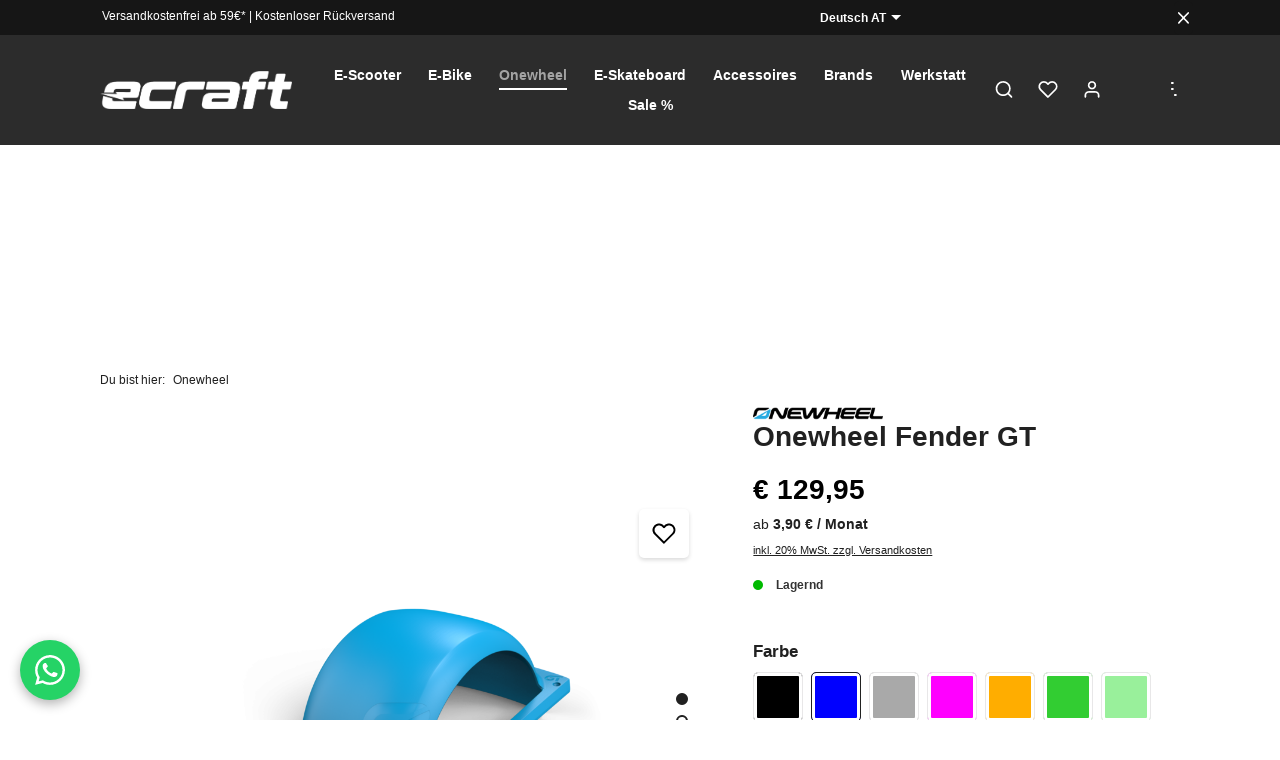

--- FILE ---
content_type: text/html; charset=UTF-8
request_url: https://www.e-craft.at/produkt/onewheel-fender-gt/onewheel-fender-gt8971
body_size: 63841
content:

<!DOCTYPE html>

<html lang="de-AT"
      itemscope="itemscope"
      itemtype="https://schema.org/WebPage">

                            
    <head>
                                    <meta charset="utf-8">
            
                            <meta name="viewport"
                      content="width=device-width, initial-scale=1, shrink-to-fit=no">
            
            



    
            <script src="https://mein.clickskeks.at/app.js?apiKey=8ab3b7f7698dfa7f07e067ff361104641afe2a82e4f59121&amp;domain=65babe38c9aa14483c75d710" referrerpolicy="origin"></script>
    
    
    <meta name="author"
        content="">
    
                <meta name="robots" content="index,follow">
    
    <meta name="revisit-after"
        content="15 days">
    <meta name="keywords"
        content="">
    <meta name="description"
        content="Schütze dein Onewheel GT vor Schmutz und Staub! Hol dir den Onewheel Fender GT und cruise sauber durch jedes Gelände. Jetzt bei ecraft erhältlich!">

                <meta property="og:type"
          content="product">
    <meta property="og:site_name"
          content="E-Craft">
    <meta property="og:url"
          content="https://www.e-craft.at/produkt/onewheel-fender-gt/onewheel-fender-gt8971">
    <meta property="og:title"
          content="Onewheel Fender GT – Schmutzschutz für jedes Abenteuer">

    <meta property="og:description"
          content="Schütze dein Onewheel GT vor Schmutz und Staub! Hol dir den Onewheel Fender GT und cruise sauber durch jedes Gelände. Jetzt bei ecraft erhältlich!">
    <meta property="og:image"
          content="https://www.e-craft.at/media/cf/46/20/1706199322/12956.jpg?ts=1706199322">

            <meta property="product:brand"
              content="ONEWHEEL.">
    
            <meta property="product:price:amount"
          content="129.95">
    <meta property="product:price:currency"
          content="EUR">
    <meta property="product:product_link"
          content="https://www.e-craft.at/produkt/onewheel-fender-gt/onewheel-fender-gt8971">

    <meta name="twitter:card"
          content="product">
    <meta name="twitter:site"
          content="E-Craft">
    <meta name="twitter:title"
          content="Onewheel Fender GT – Schmutzschutz für jedes Abenteuer">
    <meta name="twitter:description"
          content="Schütze dein Onewheel GT vor Schmutz und Staub! Hol dir den Onewheel Fender GT und cruise sauber durch jedes Gelände. Jetzt bei ecraft erhältlich!">
    <meta name="twitter:image"
          content="https://www.e-craft.at/media/cf/46/20/1706199322/12956.jpg?ts=1706199322">

                            <meta itemprop="copyrightHolder"
                      content="E-Craft">
                <meta itemprop="copyrightYear"
                      content="">
                <meta itemprop="isFamilyFriendly"
                      content="true">
                <meta itemprop="image"
                      content="https://www.e-craft.at/media/a0/7c/5b/1702680768/200€ (2500 x 500 px) (1).png?ts=1702680768">
            
                        <meta name="theme-color"
              content="#ffffff">
    
                                                <link rel="alternate" hreflang="x-default" href="https://www.e-craft.at/produkt/onewheel-fender-gt/onewheel-fender-gt8971">
                                    <link rel="alternate" hreflang="de" href="https://www.e-craft.at/produkt/onewheel-fender-gt/onewheel-fender-gt8971">
                                    <link rel="alternate" hreflang="de" href="https://www.ecraft-shop.de/produkt/onewheel-fender-gt/onewheel-fender-gt8971">
                                    <link rel="alternate" hreflang="en" href="https://www.ecraft-shop.de/en/produkt/onewheel-fender-gt/onewheel-fender-gt8971">
                                    <link rel="alternate" hreflang="en" href="https://www.e-craft.at/en/produkt/onewheel-fender-gt/onewheel-fender-gt8971">
                                    
                    <link rel="shortcut icon"
                  href="https://www.e-craft.at/media/b8/55/1d/1707738047/favicon_ecraft.ico?ts=1707738047">
        
                                <link rel="apple-touch-icon"
                  sizes="180x180"
                  href="https://www.e-craft.at/media/b8/55/1d/1707738047/favicon_ecraft.ico?ts=1707738047">
                    
            
    
    <link rel="canonical" href="https://www.e-craft.at/produkt/onewheel-fender-gt/onewheel-fender-gt8971">

                    <title itemprop="name">Onewheel Fender GT – Schmutzschutz für jedes Abenteuer</title>
        
                                                                            <link rel="stylesheet"
                      href="https://www.e-craft.at/theme/6ef7e5fad70156a44a784b8ac435ba67/css/all.css?1760347373">
                                    

                
                
                        <style data-plugin="zenitHorizonCustomCss">/* Padding oben 110px  */
.is-act-home header {
  position: fixed !important;
  z-index: 1 !important;
}

/* .header-mobil .cms-block-container {
  padding-top: 0 !important;
} */


/* Cashpresso */
#cashpresso-checkout h1{
  font-size: 16px;
}

#cashpresso-checkout *{
  text-align: left;
}

/* WhatsApp floating button */
.floating-whatsapp-icon {
  position: fixed;
  left: 20px;
  bottom: 20px;
  background-color: #25D366;
  width: 60px;
  height: 60px;
  border-radius: 50%;
  display: flex;
  align-items: center;
  justify-content: center;
  box-shadow: 0 4px 12px rgba(0, 0, 0, 0.3);
  z-index: 9999;
  transition: transform 0.3s ease, box-shadow 0.3s ease;
  text-decoration: none;
}

.floating-whatsapp-icon:hover {
  transform: scale(1.1);
  box-shadow: 0 6px 18px rgba(0, 0, 0, 0.4);
}

.floating-whatsapp-icon__img {
  width: 30px;
  height: auto;
  display: block;
}




.mollie-components-credit-card label{
  font-weight: 400 !important;
  font-size: 14px !important;
}

.mollie-components-credit-card .tag-line,
.mollie-components-credit-card .tag-line *{
  font-size: 14px !important;
}

.mollie-components-credit-card .block-group .mollie-credit-card-custom-checkbox label{
  font-size: 17px !important;
}

.mollie-components-credit-card .tag-line .logo{
  width: 40px;
}

.navigation-offcanvas .nav-item.nav-link.navigation-offcanvas-headline,
.navigation-offcanvas .nav-item.nav-link.is-back-link.navigation-offcanvas-link.js-navigation-offcanvas-link {
  display: inline-block;
  padding-top: 12px;
  float: right;
}

.navigation-offcanvas .nav-item.nav-link.is-back-link.navigation-offcanvas-link.js-navigation-offcanvas-link {
  display: flex;
  float: left;
  margin: 0;
  padding-right: 0;
}

.navigation-offcanvas .nav-item.nav-link.navigation-offcanvas-link.is-current-category {
  display: flex;
  width: max-content;
  gap: 3px;
}

.navigation-offcanvas-link {
  padding: 12px 10px;
}

.cms-element-product-listing .cms-listing-col {
  position: relative;
}

.cms-element-product-listing .product-delivery-information {
  position: absolute;
  top: 10px;
  right: 10px;
  z-index: 10;
  display: none;
}

html * {
  font-family: Poppins, sans-serif !important;
}

button[data-bs-target="#collapsePointsRedeem"] {
  display: none;
}


.navigation-offcanvas.show .offcanvas-body {
  overflow-x: hidden;
}

html,
body {
  overflow-x: hidden;
}

html {
  scroll-padding-top: 170px;
}


.main-navigation-link .main-navigation-link-text,
.header-main .header-actions-btn,
.header-main .header-actions-btn .icon {
  color: #fff;
}

.htc-popup-overlay.active {
  opacity: 0;
  visibility: hidden;
  transition: opacity 0.5s ease;
}

.htc-popup-overlay.show {
  opacity: 1 !important;
  visibility: visible !important;
  display: flex !important;
}

.header-main .header-actions-btn:hover .icon {
  color: rgba(244, 244, 244, 0.6);
}

.navigation-dropdown-link:hover {
  background-color: rgba(244, 244, 244, 0.6);
  color: #000;
}


.main-navigation-link:hover .main-navigation-link-text,
.main-navigation-link.is-open .main-navigation-link-text,
.main-navigation-link.active .main-navigation-link-text {
  color: rgba(244, 244, 244, 0.6);
}

.account-menu-register a:hover {
  color: #000;
}

.header-nav-btn.btn:hover,
.header-nav-btn.btn:hover .icon {
  color: #f3f3dc;
}

.btn-light:hover {
  box-shadow: none;
}

.top-bar-login-register,
.header-cart-total,
.footer-contact-form,
.header-actions-col .header-cart-total,
.product-box .product-price-info .product-price-unit,
.flashbags .alert-success,
.product-image-wrapper .overlay-product-actions,
.top-bar-language .top-bar-list-icon,
.header-language .header-list-icon,
.header-language .top-bar-list-icon,
.product-detail-price-container .list-price-badge,
.email-mobil,
.buy-widget-container .input-group-append,
.cart-quantity-price .cart-item-price .cart-item-reference-price,
.header-cart-abo-items,
.cms-block-image-text .col-md-6 .cms-element-text,
.footer-logos,
#collapseFooterCustomTitle,
.product-detail-short-description,
.form-content div:nth-child(6),
.cms-element-form .card-title,
label[for="form-comment"],
.footer-minimal .footer-service-menu-list,
.checkout .neti-ajax-reload.neti-free-delivery-info:first-child,
.footer-bottom-right .footer-vat,
.offcanvas-cart-items .cart-item-move-to-cart,
.ausblenden,
.kachel-row.unten .col-12.col-md-12.col-lg-6.col-columns-.col-first,
.nav.navigation-offcanvas-actions .header-nav-item.header-language,
.product-detail-name .manufacturer-sm {
  display: none !important;
}

.navigation-offcanvas .nav.navigation-offcanvas-actions .header-nav-item.header-language {
  display: block !important;
}

.footer-bottom-right.order-1.order-md-2.col-md {
  text-align: right;
}


#form-comment::placeholder {
  color: #3b3b3b;
}

.custom-control-label a:hover {
  text-decoration: underline;
}

.product-detail-configurator-group:nth-of-type(2) .product-detail-configurator-option-label.is-display-text {
  display: none;
}

.product-detail-configurator-group:nth-of-type(2) .product-detail-configurator-option-label.is-combinable.is-display-text {
  display: block;
}


a:hover {
  color: #000;
  text-decoration: none;
}

.product-detail-tax a:hover {
  color: #000;
  text-decoration: none;
}

.bild-link:hover,
.product-action .buy-widget .btn-icon-only:hover,
.btn-primary:hover,
.input-group>.input-group-append>.btn:hover {
  background-color: #4F4F4F !important;
  box-shadow: none;
}



.icon-feature {
  height: 25px;
  width: auto;
}

.icon-text {
  display: flex;
  align-items: center;
  justify-content: center;
}

.icon-text p {
  margin-bottom: 0;
  margin-left: 10px;
}

@media screen and (max-width: 767px) {
  .icon-text {
      justify-content: flex-start;
      margin-bottom: 8px;
      column-gap: 5px;
      flex: 1 0 50%;
      width: 50%;
      padding: 0;
  }

  .filter-panel-items-container {
      flex-direction: column;
  }

  .icon-feature {
      height: 35px;
  }

  .icon-text p {
      margin-bottom: 0;
      margin-left: 5px;
  }

}

.bestseller-one .cms-element-title-paragraph,
.newcomer-one .cms-element-title-paragraph,
.cms-block.marken-headline.cms-block-text-teaser h2 {
  text-align: center;
  position: relative;
  font-size: 30px !important;
  font-weight: 500;
  color: #212121;
  margin-bottom: 26px;
}

.product-box .product-name {
  font-size: 21px;
  height: auto;
  min-height: 52.5px;
  margin-top: 0;
}

.product-box .product-price-info .product-cheapest-price {
  min-height: 20px;
}

@media (max-width: 767px) {
  span.product-manufacturer-listing-link>a {
      pointer-events: none;
  }
}


.product-box .product-price-info .product-price.with-list-price {
  color: #212121;
  font-size: 19px;
}

.product-box .product-price-info .product-price {
  font-size: 19px;
}


.card.product-box.box-standard,
.card.product-box.box-minimal {
  position: relative;
  box-shadow: 0 1px 5px 0 #dfdfdf;
  transition: 0.3s;
  background-color: #ffffff;
  padding: 10px;
  border-radius: 0;
}

.product-box:hover {
  transform: none;
}

.btn-buy:hover {
  box-shadow: none;
}

.kachel-sektion .cms-section-default.boxed {
  position: relative;
}

.kachel-row .cms-block-container-row.row.cms-row {
  justify-content: end;
}

.kachel-row .cms-block-container-row.row.cms-row .col-12.col-md-12.col-lg-6.col-columns-.col-first {
  position: absolute;
  left: 0;
  bottom: 20px;
  padding-right: 0;
}

.kachel-row .cms-block-container-row.row.cms-row .col-12.col-md-6.col-lg-3.col-columns-.col-last,
.kachel-row.unten .cms-block-container-row.row.cms-row .col-12.col-md-6.col-lg-3.col-columns-.col-last {
  padding-left: 10px;
}

.kachel-row .image-slider-item .image-slider-image {
  transition: filter 0.3s ease;
  filter: brightness(70%);
}

.kachel-row .col-columns-:hover .image-slider-image {
  filter: brightness(100%);
}

.kachel-klein {
  max-width: 370px;
  width: 370px;
}

.kachel-groß .bild-text {
  font-size: 40px;
}


.bild-text,
.beschreibung h2 {
  font-size: 30px;
}


@media (min-width: 1400px) and (max-width: 1600px) {
  .kachel-klein {
      width: auto;
  }

  .kachel-groß .image-slider-item.is-cover {
      min-height: 460px !important;
  }

  .kachel-klein .image-slider-item.is-cover {
      min-height: 220px !important;
  }

  .kachel-groß .bild-text {
      font-size: 32px;
  }

  .bild-text {
      font-size: 26px;
  }
}

@media (min-width: 1200px) and (max-width: 1400px) {
  .kachel-klein {
      width: auto;
  }

  .kachel-groß .image-slider-item.is-cover {
      min-height: 380px !important;
  }

  .kachel-klein .image-slider-item.is-cover {
      min-height: 180px !important;
  }

  .kachel-groß .bild-text {
      font-size: 32px;
  }

  .bild-text {
      font-size: 26px;
  }
}

@media (min-width: 992px) and (max-width: 1200px) {
  .kachel-klein {
      width: auto;
  }

  .kachel-groß .image-slider-item.is-cover {
      min-height: 300px !important;
  }

  .kachel-klein .image-slider-item.is-cover {
      min-height: 140px !important;
  }

  .kachel-groß .bild-text {
      font-size: 32px;
  }

  .bild-text {
      font-size: 26px;
  }
}

@media (min-width: 768px) and (max-width: 991px) {
  .kachel-row .cms-block-container-row.row.cms-row .col-12.col-md-12.col-lg-6.col-columns-.col-first {
      position: static;
      padding-right: 20px;
      padding-bottom: 20px;
  }

  .kachel-row .col-12.col-md-6.col-lg-3.col-columns- {
      margin-top: 0;
      padding: 0 10px 20px 20px;
  }

  .kachel-row .col-12.col-md-6.col-lg-3.col-columns-.col-last {
      margin-top: 0;
      padding: 0 20px 20px 10px;
  }

  .kachel-klein {
      max-width: 460.5px;
      width: auto;
  }

  .kachel-groß .image-slider-item.is-cover {
      min-height: 460px !important;
  }

  .kachel-klein .image-slider-item.is-cover {
      min-height: 230px !important;
  }
}

@media (min-width: 320px) and (max-width: 767px) {
  .kachel-row .cms-block-container-row.row.cms-row .col-12.col-md-12.col-lg-6.col-columns-.col-first {
      position: static;
      padding-right: 20px;
      padding-bottom: 20px;
  }

  .kachel-row .col-12.col-md-6.col-lg-3.col-columns- {
      margin-top: 0;
      padding: 0 20px 20px 20px;
  }

  .kachel-row .cms-block-container-row.row.cms-row .col-12.col-md-6.col-lg-3.col-columns-.col-last,
  .kachel-row.unten .cms-block-container-row.row.cms-row .col-12.col-md-6.col-lg-3.col-columns-.col-last {
      padding-left: 20px;
  }

  .kachel-row .col-12.col-md-6.col-lg-3.col-columns-.col-last {
      margin-top: 0;
      padding: 0 20px 20px 20px;
  }

  .kachel-klein {
      max-width: 100%;
      width: 100%;
  }

  .kachel-groß .image-slider-item.is-cover {
      min-height: 460px !important;
  }

  .kachel-klein .image-slider-item.is-cover {
      min-height: 300px !important;
  }

  .kachel-groß .zen-image-slider-item-text {
      margin: 0;
  }

  .kachel-groß .beschreibung p {
      font-size: 14px;
  }
}

@media (min-width: 991px) and (max-width: 1600px) {

  .kachel-row .cms-block-container-row.row.cms-row .col-12.col-md-6.col-lg-3.col-columns-.col-last,
  .kachel-row.unten .cms-block-container-row.row.cms-row .col-12.col-md-6.col-lg-3.col-columns-.col-last {
      padding-left: 0;
  }
}

.card.product-box.box-standard:hover,
.card.product-box.box-minimal:hover {
  box-shadow: 0 1px 5px 0 #777777;
}

.product-action .buy-widget .btn-icon-only {
  padding: 10px;
  border-radius: 50%;
}

.product-slider-controls-container .product-slider-controls-prev,
.product-slider-controls-container .product-slider-controls-next {
  background: inherit;
}

.product-slider-controls-container .product-slider-controls-prev .icon,
.product-slider-controls-container .product-slider-controls-next .icon {
  color: #212121;
}

.product-slider-controls-prev {
  left: 10px;
}

.product-slider-controls-next {
  right: 10px;
}


.bild-link {
  background-color: #212121;
  padding: 10px 20px;
  text-align: center;
  color: #fff;
  border-radius: 5px;
}

.input-group>.quantity-input:not(:first-child),
.input-group>.quantity-input:not(:last-child) {
  border-radius: 5px;
}


.kategorien {
  position: relative;
}

.kategorien::after {
  content: "";
  display: block;
  width: 100%;
  height: 100%;
  position: absolute;
  top: 41%;
  left: 0;
  background-color: #f2f2f1;
  z-index: -9999;
}



.kachel-groß .beschreibung p a {
  color: #fff;
  text-decoration: underline;
}

.kachel-groß .beschreibung-links {
  margin-top: 20%;
}

@media screen and (max-width: 767px) {

  .titelbild-slider .cms-block-container {
      padding: 0 !important;
  }
}

.newsletter-inner-text {
  font-size: 45px;
  line-height: 1;
}

.footer-newsletter .footer-newsletter-column-input-email {
  margin-right: 0;
  padding-left: 20px;
}

.footer-hotline-column .footer-contact-hotline a:not(.btn) {
  font-size: 16px;
  font-weight: 400;
  margin: 0;
}

.footer-column-headline {
  margin-bottom: 0;
}

#collapseFooterNewsletter {
  margin: 0;
}

.footer-newsletter #form-email {
  border-bottom: 1px solid #fff;
  border-left: none;
  border-radius: 0;
}



.footer-newsletter {
  border-bottom: 1px solid #ccc;
  margin-bottom: 20px;
}

.marken .col-lg-3,
.marken .col-md-3 {
  display: flex;
  justify-content: center;
}

.cms-block .cms-block-container .cms-block-container-row {
  align-items: center;
}

@media screen and (max-width: 767px) {
  .newsletter-inner-text {
      font-size: 16px;
  }

  .footer-newsletter-content.row {
      flex-direction: column;
      justify-content: flex-start !important;
      align-items: baseline !important;
  }

  .footer-newsletter-column-input-email input {
      font-size: 14px !important;
  }

  .marken .col-lg-3,
  .marken .col-md-3 {
      margin: auto;
  }

  .footer-newsletter .footer-newsletter-column-input-email {
      padding-left: 0;
  }

  .marken .cms-image-container img {
      margin: auto;
      height: 80px;
      object-fit: contain;
  }

  .marken .cms-block-container-row {
      display: grid;
      grid-template-columns: repeat(2, 1fr);
      grid-row-gap: 20px;
      grid-column-gap: 10px;
  }

  .marken .cms-block-container {
      padding-bottom: 20px !important;
  }

  .marken-headline h2 {
      font-size: 30px;
  }

  .marken-headline .cms-block-container {
      padding-top: 40px !important;
      padding-bottom: 26px !important;
  }

  .footer-column-headline {
      align-items: center;
  }

  .footer-column-headline,
  .footer-link,
  .footer-contact-hotline a,
  .footer-vat,
  .footer-copyright,
  .footer-service-menu-list,
  .cookie {
      font-size: 14px;
  }

}

.nav-main .main-navigation {
  background-color: inherit;
}



.navigation-dropdown-list {
  background: #161616;
}

.header-nav-btn.btn:hover {
  background: inherit;
  color: #fff;
}


.js-sticky [class*="bg-opacity-"].nav-main .main-navigation {
  background-color: inherit;
}

@media screen and (min-width: 767px) {

  .footer-newsletter-column.col-xl-12,
  .footer-newsletter-column.col-md-12.col-xl-inherit {
      margin-left: -10px;
  }


}

.top-bar-marketing {
  justify-content: flex-start;
  align-items: baseline;
}



@media (max-width: 991px) {
  .header-single-line-mobile .header-logo-col {
      max-width: 100%;
  }

  
  .floating-whatsapp-icon__img{
    width: 20px;
  }

  .floating-whatsapp-icon{
    width: 40px;
    height: 40px;
    left: 5px;
  }


  .header-menu-button {
      order: 3 !important;
  }

  .header-actions-col {
      order: 2 !important;
  }

  .card.product-box.box-standard:hover,
  .card.product-box.box-minimal:hover {
      box-shadow: none;
  }

  .bestseller-one .product-slider,
  .bestseller-one .product-slider.has-nav,
  .bestseller-one .product-slider.has-border.has-nav {
      padding-top: 60px;
  }
}

@media (min-width: 576px) {

  .ml-sm-auto,
  .mx-sm-auto {
      margin-left: 0 !important;
  }

  .ml-sm-0,
  .mx-sm-0 {
      margin-left: auto !important;
  }
}

.card-tabs .nav-tabs {
  justify-content: flex-start;
}

.card-tabs .nav-link {
  padding: 0;
}

.footer-newsletter-column.col-xl-12 .form-content .form-row,
.footer-newsletter-column.col-md-12.col-xl-inherit .form-content .form-row {
  justify-content: end;
}

.footer-newsletter #form-email~.input-group-append .btn .icon>svg,
.footer-newsletter #form-email~.btn .icon>svg {
  color: beige;
}

.top-bar-marketing .item-entry a {
  color: #fff;
}

.product-action .buy-widget .input-group {
  align-items: center;
  justify-content: center !important;
  margin-left: 10px;
}

.product-action .buy-widget .form-row {
  justify-content: space-between !important;
}

.buy-widget-container .col-auto {
  margin-right: 50px;
}

.product-action .buy-widget .quantity-input,
.product-detail-form-container .product-detail-quantity-input:not(.has-pack-unit) {
  min-width: 0px !important;
  height: 35px !important;
  width: 60px !important;
}

.is-srch-expandable .input-group {
  align-items: center;
}

.header-search-form .input-group {
  align-items: stretch !important;
}

.header-search-form .header-search-btn {
  height: 70px !important;
}

.header-search-form {
  z-index: 99;
}

.buy-widget-container .input-group>.form-control {
  flex: inherit;
}

.titelbild-slider h2 {
  font-size: 40px;
}

.titelbild-slider h2 i {
  font-weight: 700;
}

@media (max-width: 767.98px) {

  .base-slider .base-slider-dots,
  .base-slider .tns-nav {
      width: 100%;
      display: flex;
      justify-content: center;
      transform: none;
      align-items: end;
      right: 0;
      z-index: 1;
      height: max-content;
  }

  .product-detail-media .base-slider-dots {
      flex-direction: row;
      top: auto;
      bottom: -10px;
  }

  .product-detail-media .base-slider.gallery-slider {
      padding-bottom: 20px;
  }

  .product-detail-main .base-slider .base-slider-dots,
  .product-detail-main .base-slider .tns-nav {
      top: 25%;
  }

  .product-detail-media .product-wishlist .product-wishlist-action,
  .quickview-minimal-image .product-wishlist .product-wishlist-action {
      right: 5px;
  }

  .header-main .header-actions-btn:not(.header-cart-btn) {
      width: 30px;
  }

  /* Wunschlisten Icon */
  .product-detail-media .product-wishlist .product-wishlist-action .icon-xl,
  .quickview-minimal-image .product-wishlist .product-wishlist-action .icon-xl {
      width: 21px;
      height: 21px;
  }

  .product-detail-media .product-wishlist .product-wishlist-action,
  .quickview-minimal-image .product-wishlist .product-wishlist-action {
      height: 35px;
      width: 35px;
      top: 5px;
  }

  /* Mobil Warenkorb */
  .produkt-info-wk .cart-item-row {
      flex-wrap: nowrap;
  }

  .produkt-anzahl-wk .quantity-input-group {
      justify-content: end;
  }

  .produkt-anzahl-wk .checkout-item-quantity-input {
      max-width: 69px !important;
  }
}


.abo-buy-box-tabs .card-tabs .nav-link {
  color: #212121;
}

.card-tabs .nav-link:hover {
  background: #fafafa;
}


@media (max-width: 767.98px) {
  .abo-buy-box-tabs .card-tabs .nav-link {
      font-size: 18px;
  }
}

.product-image.is-standard,
.gallery-slider-item.is-contain .gallery-slider-image,
.gallery-slider-single-image.is-contain .gallery-slider-image {
  object-fit: contain;
  background-color: #fff;
}

.cms-element-product-listing .cms-listing-col {
  padding-right: 10px;
  padding-left: 10px;
  margin-bottom: 20px;
  max-width: 25%;
  flex: 0 0 25%;
}

.base-slider-controls-prev:hover,
.base-slider-controls-next:hover {
  backdrop-filter: none;
}


@media (max-width: 791.98px) {
  .cms-element-product-listing .cms-listing-col {
      max-width: 50%;
      padding: 0;
      flex: 0 0 50%;
      margin-bottom: 0;
  }

  .product-box.card .card-body {
      box-shadow: 0 1px 5px 0 #dfdfdf;
      padding: 6px;
  }

  .bestseller-one .product-box.card .card-body,
  .newcomer-one .product-box.card .card-body {
      padding: 11px;
  }

  .card.product-box.box-standard,
  .card.product-box.box-minimal {
      padding: 6px;
      border: none;
      box-shadow: none;
  }

  .product-slider .card.product-box.box-standard,
  .product-slider .card.product-box.box-minimal {
      padding: 0;
  }

  .cms-element-product-listing .cms-listing-row {
      margin-right: -5px;
      margin-left: -5px;
  }


  .product-box .product-name {
      font-size: 15px;
      height: auto;
      min-height: 40px;
  }

  .product-box .product-description {
      font-size: 12px;
  }
}

.payment-text {
  margin-bottom: 10px;
  padding-top: 24px;
  font-weight: 600;
  color: #FFFFFF;
}


.footer-custom-column .footer-column-headline {
  color: #fff;
}

.top-bar-list.dropdown-menu.dropdown-menu-right.show,
.dropdown-menu.dropdown-menu-right.show {
  background-color: #161616;
}

.top-bar-list-item {
  color: #fff;
}

.top-bar-list-item:hover {
  color: #f7f6ee;
}

.dropdown.show .top-bar-nav-btn {
  background: inherit;
  color: #fff !important;
}


.newIcon {
  font-size: 20px;
  text-align: center;
  line-height: 0.4;
  margin-left: -10px;
  margin-top: -10px;
}

.header-search-input {
  text-align: left !important;
}

.footer-column-content a:not(.btn):not(.social-icon):not([href^="tel"]):hover {
  text-decoration: none;
}

.social-icon {
  text-decoration: none !important;
}

.social-icon:hover svg {
  filter: brightness(0.8);
}


.icon-payment {
  width: auto;
  height: auto;
  max-height: 27px;
  margin: 2px;
}


.product-detail-name {
  font-size: 2rem;
}

.homepage-newsletter #newsletterAction,
.homepage-newsletter #form-Salutation,
.homepage-newsletter #form-firstName,
.homepage-newsletter #form-lastName,
.homepage-newsletter .form-row:nth-child(1) .form-label,
.homepage-newsletter .form-row:nth-child(3) .form-group:nth-child(1) .form-label,
.homepage-newsletter .form-row:nth-child(3) .form-group:nth-child(2) .form-label,
.homepage-newsletter .form-row:nth-child(3) .form-group:nth-child(3) .form-label,
.homepage-newsletter .form-text.mt-4.mb-2,
.homepage-newsletter .card-title {
  display: none;
}

.homepage-newsletter .form-label {
  display: none;
}

.homepage-newsletter .js-label-floating {
  display: flex;
  justify-content: center;
}

.homepage-newsletter #form-email {
  width: 50%;
  background-color: transparent;
  border: 1px solid;
  border-top-left-radius: 5px;
  border-bottom-left-radius: 5px;
  border-top-right-radius: 0px;
  border-bottom-right-radius: 0px;
}


.homepage-newsletter .newsletter-text {
  width: 60%;
  margin: auto;
  text-align: center;
  padding: 15px 0 0 0;
  font-size: 12px;
}

.homepage-newsletter .btn.btn-primary.float-right {
  display: none;
}

.homepage-newsletter .btn.btn-primary.float-right.newsletter-button {
  display: block;
  color: #fff !important;
  background-color: #000 !important;
  border-color: #000 !important;
  border-top-left-radius: 0;
  border-bottom-left-radius: 0px;
  border-top-right-radius: 5px;
  border-bottom-right-radius: 5px;
}

.homepage-newsletter .newsletter-button {
  color: #fff !important;
  background-color: #161616 !important;
  border-color: #161616 !important;
}

.homepage-newsletter .js-field-toggle-newsletter-additional.d-block {
  display: none !important;
}

.homepage-newsletter .form-content div:nth-child(5) {
  display: flex;
  justify-content: center;
}

.homepage-newsletter .custom-control {
  display: flex;
  justify-content: center;
  font-size: 12px;
}

.homepage-newsletter .form-row>[class*="col-"] {
  display: flex;
  justify-content: center;
}

.homepage-newsletter .confirm-alert {
  display: flex;
  justify-content: center;
  flex-direction: column;
  width: 60%;
  margin: auto;
}

.homepage-newsletter .form-control {
  color: #000;
}

.homepage-newsletter #form-email::placeholder {
  color: #aaa !important;
  opacity: 1 !important;
}

.category-navigation.level-0 {
  display: flex !important;
  justify-content: center !important;
}

.category-navigation.level-0>.category-navigation-entry {
  width: 100%;
}

.marken img {
  height: 120px;
  width: 180px;
  object-fit: contain;
}

.account-menu-dropdown .account-menu {
  background-color: #fff;
}

@media screen and (max-width: 767px) {
  .category-navigation.level-0 {
      display: block !important;
  }
}

.is-act-checkoutregisterpage .login-card .login-form {
  margin: -5px 0 0 0;
}

.checkout-main .card.login-card {
  margin-top: 0;
}

.checkout .cart-item-unit-price,
.checkout .cart-item-total-price,
.checkout .cart-item-tax-price {
  margin-top: 10px;
}

@media (min-width: 768px) {
  .checkout .cart-add-product {
      max-width: 300px;
  }

  .checkout .cart-add-product-container {
      flex: 0 0 40%;
      max-width: 40%;
  }

  .checkout .cart-shipping-costs-container {
      flex: 0 0 60%;
      max-width: 60%;
  }
}

@media (min-width: 1200px) {
  .col-xl-3 {
      flex: 0 0 20%;
      max-width: 20%;
  }
}

@media (min-width: 992px) {
  .nav-header>.container {
      padding-right: 20px;
      padding-left: 20px;
  }


}

img.manufacturer-page-image-logo {
  max-width: 80px;
  height: auto;
  margin-top: 20px;
}


.bild1 .image-slider-item.is-cover,
.bild2 .image-slider-item.is-cover,
.bild3 .image-slider-item.is-cover,
.bild4 .image-slider-item.is-cover,
.bild5 .image-slider-item.is-cover {
  background: #b9babc;
  transition: background 0.3s;
}

.bild1 .image-slider-item-inner:hover .image-slider-item.is-cover {
  background: #75b6b0;
}

.bild2 .image-slider-item-inner:hover .image-slider-item.is-cover {
  background: #f6c05e;
}

.bild3 .image-slider-item-inner:hover .image-slider-item.is-cover {
  background: #75b6b0;
}

.bild4 .image-slider-item-inner:hover .image-slider-item.is-cover {
  background: #f6c05e;
}

.bild5 .image-slider-item-inner:hover .image-slider-item.is-cover {
  background: #75b6b0;
}

@media (max-width: 992px) {
  .mobil .base-slider-controls-prev {
      display: none;
  }

  .mobil .base-slider-controls-next {
      height: 100%;
      width: 100%;
      background: inherit;
      backdrop-filter: none;
  }

  .mobil .base-slider-controls-next .icon {
      display: none;
  }

  .cms-block-container {
      padding-top: 20px !important;
  }

  .hidden-desktop .cms-block-container {
      padding-bottom: 0 !important;
  }

  .payment-text,
  .footer-vat,
  .footer-copyright,
  .footer-service-menu-list {
      font-size: 14px;
  }
}


@media (min-width: 1200px) {
  .cms-listing-col.col-xl-3.col-lg-4.col-md-6.col-sm-6.col-12 {
      flex: 0 0 25%;
      max-width: 25%;
  }
}


.cms-block-sidebar-filter .col-12 {
  margin-top: 0;
}


.tns-inner,
#tns11-iw {
  margin: 0px -20px 0px 0px !important;
}

.kachel-sektion .tns-inner,
.kachel-sektion #tns11-iw {
  margin: 0px !important;
}

.e-craft-container,
.werkstatt-container,
.verkauf-container,
.probefahren-container,
.info-sektion-1 .cms-element-image img,
.info-sektion-2 .cms-element-image img {
  height: 430px;
  width: 100%;
  object-fit: cover;
}

.e-craft-container {
  background-color: #c4c4c4;
  padding: 80px 80px 80px 60px;
}

.werkstatt-container,
.verkauf-container,
.probefahren-container {
  padding: 40px 30px 40px 30px;
}


.verkauf-container,
.werkstatt-container,
.probefahren-container {
  background-color: #e6e6e6;
}

.info-sektion-1 .col-12.col-md-4.col-first,
.info-sektion-2 .col-12.col-md-4.col-first {
  padding-right: 10px;
}

.info-sektion-1 .col-12.col-md-4,
.info-sektion-2 .col-12.col-md-4 {
  padding-left: 10px;
  padding-right: 10px;
}

.info-sektion-1 .col-12.col-md-4.col-last,
.info-sektion-2 .col-12.col-md-4.col-last {
  padding-left: 10px;
}


@media (min-width: 992px) and (max-width: 1200px) {

  .info-sektion-1 .cms-element-image img,
  .info-sektion-2 .cms-element-image img,
  .e-craft-container {
      height: 430px;
  }

  .e-craft-container {
      padding: 20px;
  }

  .e-craft-container,
  .werkstatt-container,
  .verkauf-container,
  .probefahren-container,
  .info-sektion-1 .cms-element-image img,
  .info-sektion-2 .cms-element-image img {
      height: 520px;
      width: 100%;
  }

  .cms-page .cms-element-text h2 {
      font-size: 20px;
  }
}

@media (min-width: 767px) and (max-width: 991px) {

  .info-sektion-1 .cms-element-image img,
  .info-sektion-2 .cms-element-image img,
  .e-craft-container {
      height: 430px;
  }

  .e-craft-container {
      padding: 20px;
  }

  .e-craft-container,
  .werkstatt-container,
  .verkauf-container,
  .probefahren-container,
  .info-sektion-1 .cms-element-image img,
  .info-sektion-2 .cms-element-image img {
      height: 550px;
      width: 100%;
  }

  .e-craft-container h2,
  .werkstatt-container h2,
  .verkauf-container h2,
  .probefahren-container h2 {
      font-size: 20px !important;
  }

  .info-sektion-1 .col-12.col-md-4.col-first,
  .info-sektion-1 .col-12.col-md-4,
  .info-sektion-1 .col-12.col-md-4.col-last,
  .info-sektion-2 .col-12.col-md-4.col-first,
  .info-sektion-2 .col-12.col-md-4,
  .info-sektion-2 .col-12.col-md-4.col-last {
      max-width: 33.3%;
      flex: 0 0 33%;
  }
}

@media (max-width: 767px) {

  .info-sektion-1 .cms-element-image img,
  .info-sektion-2 .cms-element-image img {
      height: 240px;
  }

  .e-craft-container,
  .werkstatt-container,
  .verkauf-container,
  .probefahren-container {
      padding: 20px;
  }

  .e-craft-container,
  .werkstatt-container,
  .verkauf-container,
  .probefahren-container {
      height: auto;
  }

  .e-craft-container h2,
  .werkstatt-container h2,
  .verkauf-container h2,
  .probefahren-container h2 {
      font-size: 20px !important;
  }
}

.zusatz {
  margin: 0 10px;
}

.zusatz-info {
  display: flex;
  align-items: center;
  justify-content: center;
}

.zusatz-info a {
  margin-bottom: 0;
  margin-left: 5px;
  color: #fff;
  text-decoration: underline;
}

@media screen and (max-width: 767px) {
  .zusatz-info {
      margin-bottom: 8px;
      column-gap: 5px;
      width: 50%;
      padding: 0;
  }

  .zusatz-info a {
      margin-bottom: 0;
      margin-left: 5px;
      color: #fff;
      text-decoration: underline;
  }

}

.product-slider-item,
.product-slider-item {
  padding-right: 20px !important;
}

.product-box .product-price-info .product-price-wrapper {
  margin-left: 6px;
}

.navigation-dropdown-list::before {
  content: "";
  display: block;
  height: 30px;
  width: 100%;
  position: absolute;
  top: -19px;
  left: 0;
  pointer-events: auto;
}

table,
.sw-text-editor-table {
  width: 50%;
  margin-bottom: 1rem !important;
  color: #212121 !important;
}

thead,
.sw-text-editor-table__head {
  background-color: rgba(0, 0, 0, .05) !important;
}

html .sw-text-editor-table__head td {
  background-color: inherit !important;
}

thead td,
tbody td {
  border: 0 none !important;
  padding: 10px 0 10px 16px !important;
  line-height: 20px !important;
}


.sw-text-editor-table__col {
  border: 0 none !important;
  padding: 10px 0 10px 16px !important;
  line-height: 20px !important;
}

.sw-text-editor-table__col,
.sw-text-editor-table__col h5 {
  pointer-events: none !important;
  text-decoration: none;
}

thead th {
  border: 0 none !important;
  padding: 10px 0 10px 16px !important;
  line-height: 20px !important;
  font-weight: 400 !important;
}


tbody tr:first-of-type {
  border-top: 0 none !important;
}

tbody tr,
.sw-text-editor-table__col {
  border-top: 1px solid #eeedee !important;
  border-top-color: rgba(0, 0, 0, .05) !important;
  pointer-events: none !important;
}

.product-detail-container,
.sw-text-editor-table__row {
  pointer-events: none !important;
}

.product-bundle-products-product-cell {
  vertical-align: top !important;
  text-align: left !important;
}

.product-bundle-products-product-cell {
  text-align: left !important;
}

@media (max-width: 969px) {

  table,
  .sw-text-editor-table {
      width: 100%;
  }
}

.top-bar>.container {
  padding-left: 10px;
  padding-right: 30px;
}

.marketing-text {
  margin: 0;
  font-size: 14px;
}

.breadcrumb-container>.container {
  padding-left: 20px;
}

.breadcrumb-title,
.breadcrumb-item {
  font-size: 12px !important;
}

.footer-minimal #sprachwechsler {
  display: flex;
  padding: 0 175px;
  padding-top: 5px;
  justify-content: end;
}

.footer-minimal #sprachwechsler .top-bar-language {
  justify-content: end;
}


/* Bildschirmgrößen */
@media (min-width: 1440px) and (max-width: 1600px) {
  .cms-section.boxed {
      padding: 0 120px !important;
  }

  .breadcrumb-container>.container {
      padding-left: 140px;
  }

  .cms-section.boxed.bild-text {
      padding: 0 0 !important;
  }

  .nav-header>.container {
      padding-right: 120px;
      padding-left: 135px;
  }

  .top-bar>.container {
      padding-left: 120px;
      padding-right: 160px;
  }

  .top-bar .btn-close-top-bar {
      right: 8%;
  }

  .footer-main>.container,
  .footer-bottom>.container {
      padding-left: 140px;
      padding-right: 80px;
  }


  .top-bar,
  .top-bar>.container,
  .top-bar .top-bar-nav {
      min-height: 35px;
      height: 35px;
  }

  .top-bar .btn-close-top-bar {
      height: 33px;
  }

  .top-bar-marketing {
      align-items: end;
  }

  .header-row {
      flex-wrap: inherit;
  }

  .top-bar .btn-close-top-bar {
      height: 33px;
  }

  .header-main .header-actions-btn .icon>svg {
      height: 20px;
  }

  .titelbild-container-slider,
  .titelbild-container-slider .image-slider-item-container,
  .titelbild-container-slider .image-slider-item-inner,
  .titelbild-container-slider .image-slider-container .image-slider-item.is-cover {
      height: 455px;
      min-height: 455px !important;
  }

  .titelbild-container-slider .image-slider-container .image-slider-item.is-cover .image-slider-image {
      height: inherit;
  }


  .product-box .product-name {
      font-size: 17px;
  }

  .product-box .product-price-info .product-price {
      font-size: 15px;
  }

  .titelbild-mit-text h2 {
      font-size: 32px !important;
  }

  .zen-image-slider .zen-image-slider-item-text .btn {
      font-size: 14px;
  }

  .btn.btn-primary,
  .btn-outline-secondary,
  .btn.btn-info {
      padding: 0 14px !important;
      font-size: 14px !important;
      /* line-height: 26px; */
  }

  .cart-offcanvas .neti-free-delivery--snippet,
  .offcanvas-cart .cart-item-details-container .cart-item-details,
  .offcanvas-cart .cart-item-price,
  .offcanvas-cart .summary-total,
  .offcanvas-shipping-info,
  .offcanvas-cart .form-group {
      font-size: 14px;
  }

  .cart-item.is-nested {
      border: none;
      padding-left: 0 !important;
  }

  .cart-item-quantity-input {
      font-size: 12px;
  }

  .offcanvas-cart .cart-item-price {
      margin-left: 0;
  }

  .offcanvas-cart .cart-item-details-container .cart-item-details {
      margin-right: 20px;
  }

  .bucs-offcanvas-cart .offcanvas-cart-header * {
      font-size: 18px;
  }

  .product-detail-content .container,
  .product-detail-tabs .container,
  .product-detail-tabs .container {
      padding-right: 145px;
      padding-left: 135px;
  }

  .checkout-container {
      padding-right: 125px;
      padding-left: 100px;
  }

  .header-minimal-row {
      padding-right: 100px !important;
      padding-left: 115px !important;
  }

  .footer-minimal #sprachwechsler {
      padding: 0 80px;
  }


  .account-register {
      padding-left: 95px;
      padding-right: 100px;
  }


  .btn-primary.btn-buy {
      line-height: 38px;
  }

}

.navigation-offcanvas-actions .header-nav-text,
.navigation-offcanvas-actions .top-bar-nav-text {
  color: #000;
}

.is-srch-expandable .header-search-col {
  z-index: 99;
}

@media (min-width: 1200px) and (max-width: 1600px) {

  .footer-newsletter-column.col-xl-12,
  .footer-newsletter-column.col-md-12.col-xl-inherit {
      padding: 15px !important;
  }

  .newsletter-inner-text {
      width: 500px !important;
  }

  .footer-column-headline {
      padding-top: 0 !important;
  }


  .product-action .btn-primary {
      font-size: 12px !important;
  }

  .product-box .product-price-info .product-price.with-list-price {
      font-size: 15px !important;
  }

  .e-craft-container,
  .werkstatt-container,
  .verkauf-container,
  .probefahren-container,
  .info-sektion-1 .cms-element-image img,
  .info-sektion-2 .cms-element-image img {
      height: 350px;
  }
}


@media (min-width: 992px) and (max-width: 1440px) {
  .cms-section.boxed {
      padding: 0 80px !important;
  }

  .cms-section.boxed.bild-text {
      padding: 0 0 !important;
  }

  .breadcrumb-container>.container {
      padding-left: 100px;
  }

  .nav-header>.container {
      padding-right: 80px;
      padding-left: 100px;
  }

  .top-bar>.container {
      padding-left: 85px;
      padding-right: 130px;
  }

  .top-bar .btn-close-top-bar {
      right: 6.5%;
  }

  .footer-main>.container,
  .footer-bottom>.container {
      padding-left: 105px;
      padding-right: 90px;
  }

  .marketing-text,
  .top-bar-nav-text,
  .header-nav-text,
  .top-bar-list-label,
  .header-nav-list-label {
      font-size: 12px !important;
  }

  .bestseller-one .cms-element-title-paragraph,
  .newcomer-one .cms-element-title-paragraph,
  .cms-block.marken-headline.cms-block-text-teaser h2 {
      font-size: 24px !important;
  }

  .newsletter-inner-text {
      font-size: 30px;
  }

  .footer-column-headline,
  .footer-link,
  .footer-contact-hotline a,
  .footer-vat,
  .footer-copyright,
  .footer-service-menu-list,
  .footer-hotline-column .footer-contact-hotline a:not(.btn),
  .opening-icon {
      font-size: 12px;
  }

  .icon-payment {
      height: 17px;
  }

  .footer-column-content-inner svg {
      width: 22px;
  }

  .location-icon:before,
  .mail-icon:before,
  .opening-icon:before,
  .phone-icon:before,
  .facebook-icon:before,
  .instagram-icon:before,
  .whatsapp-icon:before {
      width: 12px;
      height: 12px;
  }

  .top-bar-marketing .text-slider {
      height: 22px !important;
  }

  .bild-text .cms-section-default::before {
      width: 364px;
  }

  .marken img {
      height: 96px;
      width: 144px;
  }


  .top-bar,
  .top-bar>.container,
  .top-bar .top-bar-nav {
      min-height: 35px;
      height: 35px;
  }

  .top-bar .btn-close-top-bar {
      height: 33px;
  }

  .header-main .header-actions-btn .icon>svg {
      height: 20px;
  }

  .newIcon {
      font-size: 17px;
  }

  .top-bar-marketing {
      align-items: end;
  }

  .header-row {
      flex-wrap: inherit;
  }

  .titelbild-container-slider,
  .titelbild-container-slider .image-slider-item-container,
  .titelbild-container-slider .image-slider-item-inner,
  .titelbild-container-slider .image-slider-container .image-slider-item.is-cover {
      height: 350px;
      min-height: 350px !important;
  }

  .titelbild-container-slider .image-slider-container .image-slider-item.is-cover .image-slider-image {
      height: inherit;
  }


  .product-detail-content .container,
  .product-detail-tabs .container,
  .product-detail-tabs .container {
      padding-right: 105px;
      padding-left: 100px;
  }


  .header-minimal-row {
      padding-right: 100px !important;
      padding-left: 115px !important;
  }

  .footer-minimal #sprachwechsler {
      padding: 0 90px;
  }

  .account-register {
      padding-left: 60px;
      padding-right: 65px;
  }

}

@media (min-width: 1230px) and (max-width: 1440px) {

  .checkout-container {
      padding-right: 85px;
      padding-left: 60px;
  }

  .header-minimal-row {
      padding-right: 60px !important;
      padding-left: 75px !important;
  }
}

@media (min-width: 991px) and (max-width: 1230px) {

  .checkout-container {
      padding-right: 0px;
      padding-left: 0;
  }

  .header-minimal-row {
      padding-right: 0 !important;
      padding-left: 20px !important;
  }

}

.alert-content-container,
.neti-free-delivery--snippet,
.alert {
  border-top-right-radius: 5px;
  border-bottom-right-radius: 5px;
}

.form-text.privacy-notice strong {
  font-weight: 500;
  font-size: 16px;
}

.offcanvas-content-container .btn.btn-block.btn-link.mt-4.btn-light,
.offcanvas-cart .btn.btn-link {
  background-color: #fafafa;
  border-color: #fafafa;
  border-radius: 5px;

}

.offcanvas-content-container .btn.btn-block.btn-link.mt-4.btn-light:hover,
.offcanvas-cart .btn.btn-link:hover {
  background-color: #e7e7e7;
  border-color: #e7e7e7;
  border-radius: 5px;
}

.neti-free-delivery--snippet {
  width: 100%;
}

.cart-item-details-characteristics {
  margin: 0;
}

.cart-item-details-characteristics span,
.product-feature-list span,
.cart-item-details-characteristics-option {
  font-weight: 400;
}

@media (min-width: 767px) and (max-width: 1440px) {

  .kategorien .col-12 * {
      max-height: 330px !important;
  }

  .titelbild-container-slider,
  .titelbild-container-slider .image-slider-item-container,
  .titelbild-container-slider .image-slider-item-inner,
  .titelbild-container-slider .image-slider-container .image-slider-item.is-cover {
      height: 400px;
      min-height: 400px !important;
  }

  .titelbild-container-slider .image-slider-container .image-slider-item.is-cover .image-slider-image {
      height: inherit;
  }

  .product-box .product-name {
      font-size: 16px;
  }

  .product-box .product-description {
      font-size: 13px;
  }

  span.product-manufacturer-listing-link>a {
      font-size: 12px;
  }


  .product-box .product-price-info .product-price {
      font-size: 15px;
  }

  .product-box .product-price-info .product-price.with-list-price {
      font-size: 15px !important;
  }

  .titelbild-mit-text h2 {
      font-size: 28px !important;
  }

  .zen-image-slider .zen-image-slider-item-text .btn {
      font-size: 14px;
  }


  .cart-offcanvas .neti-free-delivery--snippet,
  .offcanvas-cart .cart-item-details-container .cart-item-details,
  .offcanvas-cart .cart-item-price,
  .offcanvas-cart .summary-total,
  .offcanvas-shipping-info,
  .offcanvas-cart .form-group {
      font-size: 14px;
  }

  .cart-item.is-nested {
      border: none;
      padding-left: 0 !important;
  }

  .cart-item-quantity-input {
      font-size: 12px;
  }

  .offcanvas-cart .cart-item-price {
      margin-left: 0;
  }

  .offcanvas-cart .cart-item-details-container .cart-item-details {
      margin-right: 20px;
  }

  .bucs-offcanvas-cart .offcanvas-cart-header * {
      font-size: 18px;
  }
}

@media (min-width: 1600px) {
  .top-bar>.container {
      padding-right: 55px;
      position: relative;
  }

  .top-bar .btn-close-top-bar {
      right: 26px;
  }
}



.product-slider-controls-container .product-slider-controls-prev:hover,
.product-slider-controls-container .product-slider-controls-next:hover {
  background: transparent;
  border: none;
  box-shadow: none;
}


.product-action {
  background: #fafafa;
  border-radius: 5px;
}

.product-action:hover {
  color: #272527 !important;
  background-color: #e7e7e7 !important;
  border-color: #e7e7e7 !important;
}

/* .product-action .btn-primary,
.product-action .btn-details,
.btn-buy {
  line-height: 36px !important;
} */

@media (min-width: 767px) and (max-width: 1600px) {
  .newsletter-inner-text {
      font-size: 30px;
  }

  .footer-column-headline,
  .footer-link,
  .footer-contact-hotline a,
  .footer-vat,
  .footer-copyright,
  .footer-service-menu-list,
  .footer-hotline-column .footer-contact-hotline a:not(.btn),
  .opening-icon,
  .cookie {
      font-size: 12px !important;
  }

  .account-menu-header,
  .account-menu-offcanvas .account-aside-item,
  .account-menu-dropdown .account-aside-item,
  .account-aside-btn,
  .top-bar-list-item,
  .cart-item-label,
  .payment-method strong,
  .address,
  .confirm-shipping-address,
  .header-minimal-contact,
  .d-sm-inline-block,
  .no-gutters>.col,
  .is-act-confirmpage .checkout .no-gutters>.checkout-aside,
  .is-ctl-accountorder .checkout .no-gutters>.checkout-aside,
  .is-act-finishpage .checkout .no-gutters>.checkout-aside,
  .no-gutters>[class*="col-"],
  .form-label,
  .checkout .cart-item-unit-price,
  .checkout .cart-item-total-price,
  .checkout .cart-item-tax-price,
  .payment-method-description>p,
  .revocation-notice a,
  .shipping-method-description,
  .alert-content,
  #sprachwechsler .top-bar-nav-text,
  .list-group a,
  .account-aside-header,
  .btn-link,
  p,
  a,
  .order-table-header-order-number,
  .order-table-header-order-table-header,
  label,
  .order-table-body-value,
  .manufacturer-detail-description-text li,
  .cms-section-default ul li {
      font-size: 14px;
  }

  h3 {
      font-size: 19px;
  }

  .confirm-main-header,
  .cart-main-header h1,
  h1 {
      font-size: 28px;
  }

  .checkout-aside-summary .checkout-aside-summary-header,
  h2 {
      font-size: 22px;
  }

  .btn.btn-primary,
  .btn-outline-secondary,
  .btn.btn-info {
      padding: 0 14px !important;
      font-size: 13px !important;
      /* line-height: 28px; */
  }

  .btn.btn-light,
  .form-control::placeholder {
      font-size: 12px !important;
      background: inherit;
      border: none;
  }

  .btn-primary.btn-buy {
      line-height: 38px;
  }
}

.header-nav-btn.btn:hover {
  font-size: inherit;
}

.header-nav-text,
.header-list-label,
.top-bar-nav-text,
.top-bar-list-label {
  font-size: 14px;
  color: #fff;
}

span.product-manufacturer-listing-link>a {
  text-transform: uppercase;
  font-size: 13px;
  font-weight: 400;
  line-height: 2;
}

span.product-manufacturer-listing-link>a:hover {
  color: #000;
}

#collapseFooter3 {
  margin-bottom: 0;
}

#collapseFooterCustom #sprachwechsler {
  margin-top: 7px;
}

#collapseFooterCustom .dropdown.show .top-bar-nav-btn {
  color: #fff !important;
}

.footer-column .top-bar-nav-btn.btn,
.footer-column .top-bar-nav-text {
  padding-left: 0;
  margin: 0;
  font-size: 16px;
  font-weight: 400;
}

#abo-product-buy-tabs>li {
  width: 50%;
}

.product-box .product-image-wrapper {
  margin-bottom: 10px;
}

.custom-control-label {
  font-size: 14px;
}

.product-detail-tax-link,
.product-detail-container {
  font-size: 12px !important;
}

#sprachwechsler .top-bar-nav-text {
  display: block;
}

#sprachwechsler .top-bar-nav-btn.btn {
  padding: 0;
}

@media (max-width: 769px) {
  #sprachwechsler {
      display: flex;
      justify-content: center;
  }

  .product-manufacturer-listing-link,
  .product-manufacturer-listing-link a {
      font-size: 13px;
  }
}

.footer-minimal {
  background-color: #161616;
  position: relative;
}

.footer-minimal #sprachwechsler {
  position: absolute;
  right: 0;
  top: 10px;
}


.footer-minimal .footer-vat {
  display: none;
}

.footer-column-headline a:not(.btn)::after {
  content: none;
}

.product-detail-ordernumber-container,
.product-detail-ean-container {
  width: fit-content;
  display: inline-block;
  text-align: left;
  margin-top: 0;
  padding-top: 0;
}


.product-detail-manufacturer-name-container {
  width: 35%;
  display: inline-block;
  text-align: left;
  margin-top: 0;
  padding-top: 0;
  pointer-events: all !important;
}

.gallery-slider-thumbnails-container .tns-ovh {
  overflow: inherit;
}

.product-detail-media .gallery-slider-thumbnails-item-inner .gallery-slider-thumbnails-image {
  background-color: #fff;
}

.gallery-slider-thumbnails-item {
  width: 110px;
}

@media screen and (max-width: 767px) {
  .contact-info {
      display: flex;
      flex-direction: column;
  }

  .footer-bottom-right.order-1.order-md-2.col-md {
      text-align: center;
  }

  .product-detail-ordernumber-container,
  .product-detail-ean-container,
  .product-detail-manufacturer-name-container {
      width: fit-content;
      display: inline-flex;
      text-align: left;
      flex-direction: column;
      margin-top: 0;
      padding-top: 0;
  }
}

.product-detail-price-container .product-detail-regulation-price-wrapper,
.product-detail-price-container .product-detail-list-price-wrapper {
  font-size: 18px;
  display: inline-block;
  height: auto;
  vertical-align: middle;
  margin-left: 8px;
}

.list-price-percentage {
  padding: 1px 6px;
  margin-left: 8px;
  color: #e52427;
  font-weight: bold;
  font-size: 18px;
}

.email-desktop {
  display: block;
}

.product-badges .badge {
  font-size: 13px;
  background: #fff;
  color: #e52427;
}

@media screen and (max-width: 767px) {

  .product-detail-price-container .product-detail-regulation-price-wrapper,
  .product-detail-price-container .product-detail-list-price-wrapper {
      font-size: 13px;
  }

  .list-price-percentage {
      font-size: 13px;
  }

  .email-desktop {
      display: none !important;
  }

  .email-mobil {
      display: block !important;
  }

  .footer-contact-hotline a {
      margin-bottom: 10px !important;
  }
}

#sprachwechsler {
  padding: 0;
}

.text {
  margin-bottom: 30px;
}

.input-group-append {
  height: 41px;
}


.is-srch-expandable .header-search-input~.input-group-append .header-search-btn {
  height: auto;
}


@media screen and (max-width: 767px) {
  button.btn.btn-light.offcanvas-close.js-offcanvas-close.btn-block.sticky-top {
      display: flex;
      align-items: center;
      justify-content: end;
      flex-direction: row-reverse;
  }

  .is-right .offcanvas-close svg {
      top: 0;
  }
}

.is-srch-expandable .header-search-input,
.is-srch-expandable .header-search-input~.input-group-append .header-search-btn {
  background: inherit !important;
}

.product-detail-container {
  border-top: none;
}

.footer-contact-hotline {
  margin: 0;
}

.mail-icon:before {
  content: '';
  display: inline-block;
  width: 14px;
  height: 14px;
  background-image: url('/media/3a/f1/fa/1695644726/envelope-solid.svg');
  background-size: contain;
  background-repeat: no-repeat;
  vertical-align: middle;
  margin-right: 8px;
}



.phone-icon:before {
  content: '';
  display: inline-block;
  width: 12px;
  height: 14px;
  background-image: url('/media/65/d7/df/1695644415/phone-solid.svg');
  background-size: contain;
  background-repeat: no-repeat;
  vertical-align: middle;
  margin-right: 8px;
}

.opening-icon:before {
  content: '' !important;
  display: inline-block !important;
  width: 14px !important;
  height: 14px !important;
  background-image: url('/media/df/15/2c/1695644415/clock-regular.svg') !important;
  background-size: contain !important;
  background-repeat: no-repeat !important;
  vertical-align: middle !important;
  margin-right: 8px !important;
  opacity: 1 !important;
  position: relative !important;
}

.facebook-icon:before {
  content: '' !important;
  display: inline-block !important;
  width: 14px !important;
  height: 14px !important;
  background-image: url('/media/ca/1e/70/1724331091/twenty5-icon-facebook.svg?ts=1724331091') !important;
  background-size: contain !important;
  background-repeat: no-repeat !important;
  vertical-align: middle !important;
  margin-right: 8px !important;
  opacity: 1 !important;
  position: relative !important;
}

.instagram-icon:before {
  content: '' !important;
  display: inline-block !important;
  width: 14px !important;
  height: 14px !important;
  background-image: url('/media/25/c5/bd/1724331090/twenty5-icon-instagram.svg?ts=1724331090') !important;
  background-size: contain !important;
  background-repeat: no-repeat !important;
  vertical-align: middle !important;
  margin-right: 8px !important;
  opacity: 1 !important;
  position: relative !important;
}

.whatsapp-icon:before {
  content: '' !important;
  display: inline-block !important;
  width: 14px !important;
  height: 14px !important;
  background-image: url('/media/39/9d/eb/1724331090/twenty5-icon-phone.svg?ts=1724331090') !important;
  background-size: contain !important;
  background-repeat: no-repeat !important;
  vertical-align: middle !important;
  margin-right: 8px !important;
  opacity: 1 !important;
  position: relative !important;
}

.location-icon:before {
  content: '' !important;
  display: inline-block !important;
  width: 14px !important;
  height: 14px !important;
  background-image: url('/media/9e/a9/bd/1723003973/location-icon.svg?ts=1723003973') !important;
  background-size: contain !important;
  background-repeat: no-repeat !important;
  vertical-align: middle !important;
  margin-right: 8px !important;
  opacity: 1 !important;
  position: relative !important;
}

@media (max-width: 1499px) {
  .main-navigation-link-name {
      font-size: 14px;
  }

  .product-detail-name {
      font-size: 28px;
  }

  .card-tabs .nav-link:hover,
  .card-tabs .nav-link.active,
  a#review-tab,
  a#manufacturer-tab,
  a#description-tab {
      font-size: 26px;
  }

  .product-box .product-name {
      font-size: 18px;
  }
}

.newsletter-title {
  font-size: 36px;
  font-weight: bold;
}

.newsletter-sub-title {
  font-size: 24px;
  font-weight: 700;
  margin-top: 15px;
}

.newsletter-beschreibung {
  font-size: 14px;
}

@media (min-width: 768px) and (max-width: 992px) {
  .titelbild-slider .cms-block-container {
      padding-top: 0 !important;
      margin-top: 0;
  }
}

.headline-title {
  font-size: 23px;
  letter-spacing: 4px;
  margin-left: 5%;
}

.zen-image-slider-item-text-value .title {
  font-size: 60px;
  letter-spacing: 3px;
  font-weight: 700;
  margin-top: 5%;
}

.title-news {
  color: #161616;
  font-size: 50px;
}

.sub-text {
  color: #161616;
  margin-top: 30px;
  margin-bottom: 30px;
}

@media (max-width: 992px) {
  .titelbild-container-slider .zen-image-slider .zen-image-slider-item-text {
      margin: 20px 1%;
  }
}

.header-actions-btn {
  align-items: center;
}

.product-detail-price-container div:first-of-type table td {
  padding-left: 0 !important;
}

.is-ctl-checkout .container-main,
.is-ctl-checkout .checkout {
  flex-direction: column;
}


.bg-light,
.order-detail-table-footer {
  background-color: inherit !important;
}

.is-act-cartpage .checkout .checkout-container {
  margin-top: 0;
  margin-bottom: 0;
}

.is-ctl-checkout .checkout-container .checkout-aside::after {
  width: 100%;
}

.is-act-cartpage .checkout .checkout-container {
  min-height: auto;
}

.btn-info {
  color: #fff !important;
  background-color: #212121 !important;
  border-color: #212121 !important;
}

.btn-info:hover {
  color: #fff !important;
  background-color: #4F4F4F !important;
  border-color: #4F4F4F !important;
}

.product-detail-buy .bg-dark {
  background-color: inherit !important;
  color: #000 !important;
}

.product-detail-buy .card-header,
.product-detail-buy .p-4 {
  padding-left: 0 !important;
}

.product-detail-buy .card-header {
  padding-bottom: 0 !important;
}

.product-detail-buy .p-4 {
  padding-top: 0 !important;
}

.abocommerce-subscription-notice svg {
  fill: #000;
  color: #000;
}

.product-action .btn-primary {
  background-color: #fafafa !important;
  border-color: #fafafa !important;
  color: #3c393c !important;
  font-size: 14px !important;
  font-weight: 600 !important;
}

.product-action .btn-primary:hover {
  color: #272527 !important;
  background-color: #e7e7e7 !important;
  border-color: #e7e7e7 !important;

}


.cms-page .cms-element-text h1 {
  font-size: 34px;
}

.cms-page .cms-element-text h2 {
  font-size: 30px;
}

.verkauf-container h2,
.werkstatt-container h2,
.probefahren-container h2 {
  font-size: 26px !important;
}

.cms-page .cms-element-text h1,
.cms-page .cms-element-text h2 {
  font-weight: 700;
}



.cms-element-text hr {
  max-width: 160px;
  margin-left: auto;
  margin-right: auto;
  border: 2px solid #e9edf0;
}

.breadcrumb-wrap .breadcrumb {
  align-items: center;
}

.custom-control-label::before {
  top: 3px;
}

.no-validation,
.no-validation a {
  font-weight: 400;
}


.cart-item-details-container {
  padding-left: 0;
}

.row.warenkorb-neu,
.row.warenkorb-wunschliste {
  margin-right: 0;
  margin-left: 78px;
  justify-content: space-between;
}

.cart-item-remove .btn.btn-light {
  background-color: inherit;
  border: none;
}

.offcanvas-cart .cart-item {
  padding: 0;
}

.offcanvas-cart-items,
.offcanvas-summary {
  margin: 12px 0;
}

.product-detail-form-container .nav-tabs .nav-link.active,
.product-detail-form-container .nav-tabs .nav-item.show .nav-link {
  /* background-color: #212121;
  color: #fff;
  border-color: #212121;
  transition: all .3s ease; */
}

.product-detail-form-container .nav-tabs .nav-link.active {
  border-bottom-color: #fff;
  z-index: 90;
  position: relative;
  background-color: #fff;
}

.product-detail-form-container .nav-tabs .nav-link {
  background-color: #f5f5f5;
}

.product-detail-form-container .nav-tabs {
  border-bottom: none;
}

.product-detail-form-container #tab-1-tab {
  position: relative;
  font-weight: 800;
  color: #e52427;
  background-color: #f5f5f5;
  border-bottom: none;
}



.product-detail-form-container #tab-1-tab::before,
.product-detail-form-container #tab-0-tab::before {
  content: "";
  position: absolute;
  top: 0;
  right: 0;
  bottom: 0;
  left: 0;
  background-color: #f5f5f57b;
  pointer-events: none;
}



.product-detail-form-container #tab-1-tab:hover::before,
.product-detail-form-container #tab-0-tab:hover::before {
  content: none;
}

.product-detail-form-container #tab-1-tab:hover,
.product-detail-form-container #tab-0-tab:hover {
  background: #fff;
}


.product-detail-form-container #tab-0-tab {
  position: relative;
  font-weight: 600;
}


.product-detail-form-container a#tab-1-tab.active::before,
.product-detail-form-container a#tab-0-tab.active::before {
  content: none;
}


.product-detail-form-container a#tab-0-tab.active {
  color: #000;
  background-color: #fff;
}

.product-detail-form-container a#tab-1-tab.active {
  color: #e52427;
  background-color: #fff;
}

.product-detail-form-container .tab-content {
  border: 1px solid #e8e7e8;
  padding: 0 10px;
  border-top-right-radius: 5px;
  border-bottom-right-radius: 5px;
  border-bottom-left-radius: 5px;
  z-index: 80;
  position: relative;
}

.product-detail-form-container .nav-tabs .nav-link:hover,
.product-detail-form-container .nav-tabs .nav-link:focus {
  background-color: #fff;
  transition: all .3s ease;
}

.product-detail-form-container .nav-link {
  border: none;
  border-bottom: none;
}

.product-detail-form-container .nav-link.active {
  border: 1px solid #e8e7e8;
}

.product-detail-form-container .nav-tabs,
.product-detail-form-container .nav-link {
  border-top-left-radius: 5px;
  border-top-right-radius: 5px;
}


.product-detail-form-container .card-title {
  border-bottom: none;
}

.product-detail-form-container .tab-content .form-row.mt-3.mb-4.justify-content-end {
  display: none;
}

@media (min-width: 1000px) and (max-width: 1600px) {
  .custom-control-label::before {
      top: 3px !important;
  }

  .titelbild-slider h2 {
      font-size: 33px;
  }

  .btn.btn-light.offcanvas-close {
      font-size: 15px !important;
  }

  .btn.btn-light.offcanvas-close .icon.icon-arrow-head-left.icon-sm {
      width: 15px;
      height: 20px;
  }

  .product-detail-name {
      font-size: 28px !important;
  }

  .product-detail-price-unit,
  .product-detail-tax-container,
  .product-detail-tax-container a {
      font-size: 11px !important;
  }

  .footer-newsletter-column.col-xl-12,
  .footer-newsletter-column.col-md-12.col-xl-inherit {
      padding: 25px 50px !important;
  }


  .footer-newsletter #form-email,
  .footer-newsletter {
      border-radius: 0 !important;
  }

  .newsletter-inner-text {
      width: 500px !important;
  }

  .payment-text {
      padding-top: 0;
      font-size: 12px;
  }

  .form-text.js-validation-message {
      font-size: 12px;
  }

  .footer-column-headline {
      padding-top: 0 !important;
  }


  .input-group>.quantity-input,
  .register-required-info {
      font-size: 12px !important;
  }


  .text-slider .text-slider-item.js-animate-in {
      top: -7px;
  }

  .form-content .privacy-notice .custom-control-label,
  .form-text.privacy-notice strong,
  .checkout-container.is--active .alert.mb-4.alert-info.p-2.text-white {
      font-size: 14px !important;
  }





  .product-box .product-price-info .product-price.with-list-price {
      font-size: 15px !important;
  }

  .card-title,
  .form-group.col-12 .form-label,
  .login-advantages,
  .h5.login-advantages-header,
  .account-menu-register,
  .product-detail-regulation-price-wrapper .list-price-price,
  .product-detail-list-price-wrapper .list-price-price,
  .list-price-percentage,
  .product-detail-description-text,
  .product-detail-description-text span,
  .address-main-header-separator span,
  .custom-control-label a,
  .checkout-aside-item .checkout-aside-item-title,
  .checkout-aside-item-characteristics,
  .checkout-aside-item-link-quantity,
  .checkout-aside-item-link-price,
  td h5 {
      font-size: 14px !important;
  }

  .product-action .btn-primary,
  #sprachwechsler .top-bar-nav-text,
  .form-row .js-label-floating[class*="col-"] label,
  .form-row .js-label-floating[class*="col "] label,
  .form-row .js-label-floating[class*=" col"] label,
  .custom-control-label,
  #form-email::placeholder,
  .footer-minimal .footer-service-menu-link,
  .marketing-text a,
  .top-bar-nav-text,
  .header-nav-text,
  .form-text.mt-4.mb-2,
  .marketing-text,
  .custom-select,
  .no-validation,
  .no-validation a {
      font-size: 12px !important;
  }

  .cms-page .cms-element-text h2 {
      font-size: 30px !important;
  }

  .cms-page .cms-element-text .verkauf-container h2,
  .cms-page .cms-element-text .werkstatt-container h2,
  .cms-page .cms-element-text .probefahren-container h2 {
      font-size: 20px !important;
  }

  .product-detail-description-title {
      font-size: 20px !important;
  }




  .newsletter-sub-title {
      font-size: 20px;
  }

  .product-badges .badge {
      font-size: 13px;
  }

  .product-detail-price {
      font-size: 28px;
  }

  .card-tabs .nav-link,
  .product-detail-tab-navigation-link {
      font-size: 25px;
  }

  .product-detail-headline .product-detail-manufacturer-logo,
  .product-detail-headline .quickview-minimal-product .quickview-minimal-product-manufacturer-logo {
      max-width: 130px !important;
  }

  .product-detail-container,
  .product-detail-container * {
      font-size: 10px !important;
  }

  .product-detail-ordernumber-container,
  .product-detail-ean-container {
      width: fit-content;
      margin-top: 0;
  }


  .product-detail-manufacturer-name-container {
      width: 35%;
  }

  .product-detail-form-container .card-title,
  .product-detail-form-container .buy-widget-container {
      padding-top: 0;
  }

  .cart-offcanvas .btn-light {
      font-size: 19px;
  }

  .offcanvas-cart-header .col-8 {
      font-size: 16px;
  }

  .bucs-offcanvas-cart .offcanvas-cart-header-count,
  .bucs-offcanvas-cart .cart-item-characteristics,
  .bucs-offcanvas-cart .product-feature-feature,
  .bucs-offcanvas-cart #addPromotionOffcanvasCartInput::placeholder {
      font-size: 11px;
  }

  .cart-item-img {
      height: 60px;
      border: none;
  }

  .checkout-aside-item-image {
      max-width: 20%;
      padding: 0;
  }


}



.checkout-aside-item-link-quantity,
.checkout-aside-item-link-price {
  text-align: right;
}

.checkout-container {
  background-color: inherit !important;
}

@media (max-width: 1000px) {
  .titelbild-slider h2 {
      font-size: 22px;
  }

}

@media (min-width: 992px) {

  .kategorien .col-md-4.col-last {
      padding-left: 0;
      padding-right: 20px;
  }

  .kategorien .col-12.col-md-4.col-first {
      padding-left: 20px;
      padding-right: 20px;
  }

  .kategorien .col-12.col-md-4 {
      padding-left: 0;
      padding-right: 20px;
      margin-top: 20px;
  }

  .kategorien .col-12.col-md-4.col-last {
      padding-left: 0;
      padding-right: 20px;
  }
}


@media (max-width: 992px) {

  .kategorien .col-md-4.col-last {
      padding-left: 0;
      padding-right: 20px;
  }

  .kategorien .col-12.col-md-4.col-first {
      padding-left: 20px;
      padding-right: 20px;
  }

  .kategorien .col-12.col-md-4 {
      padding-left: 0;
      padding-right: 20px;
      margin-top: 20px;
  }

  .kategorien .col-12.col-md-4.col-last {
      padding-left: 20px;
      padding-right: 20px;
  }
}

@media (max-width: 767px) {
  .kategorien .col-12.col-md-4.col-last {
      padding-left: 20px;
      padding-right: 20px;
  }

  .kategorien .col-12.col-md-4 {
      padding-left: 20px;
      padding-right: 20px;
      margin-top: 20px;
  }

  .kategorien .col-md-4.col-last {
      padding-left: 0;
      padding-right: 20px;
  }

  .kategorien .col-12.col-md-4.col-first {
      padding-left: 20px;
      padding-right: 20px;
  }
}

.product-detail-form-container .nav-tabs {
  flex-direction: row-reverse;
  justify-content: left;
}

.product-detail-form-container .card-title {
  padding-top: 15px;
}

.product-detail-form-container .buy-widget-container {
  padding-top: 28px;
}

.product-detail-form-container .form-row.my-3.buy-widget-container {
  padding-top: 0;

}

.header-actions-btn .header-cart-item:hover {
  color: #fff;
}

.header-actions-btn .header-cart-item:hover .badge {
  color: #f5f5f5;
}

@media (max-width: 991px) {
  .offcanvas .dropdown.show .top-bar-nav-btn {
      color: #000 !important;
  }

  .offcanvas .top-bar-list-item {
      font-size: 14px;
  }

  .kachel-groß .bild-text {
      font-size: 35px;
  }
}

.titelbild-mit-text h2 {
  font-size: 40px;
  font-weight: 700;
  line-height: 1.1;
}

.titelbild-mit-text a {
  background-color: inherit;
  border-color: #fff;
}


@media (max-width: 1360px) {
  .titelbild-mit-text h2 {
      width: 90%;
  }
}

@media (max-width: 1155px) {
  .titelbild-mit-text h2 {
      width: 80%;
  }
}

@media (max-width: 992px) {
  .titelbild-mit-text h2 {
      width: 70%;
  }
}

.titelbild-mit-text-mobil h2 {
  font-size: 22px;
  font-weight: 700;
  line-height: 1.1;
  text-align: center;
}

.titelbild-mit-text-mobil a {
  background-color: inherit;
  border-color: #fff;
}





.cart-header-unit-price,
.cart-header-total-price,
.cart-header-tax-price {
  text-align: right;
}

.cart-header-quantity {
  text-align: center;
}

.data-protection-information {
  width: 50%;
  margin-left: auto;
  font-size: 12px;
  margin-top: 8px;
  font-weight: 300;
}

.register-card .data-protection-information {
  width: 100%;
}



@media (max-width: 767px) {
  .data-protection-information {
      width: 100%;
  }
}


.header-cart {
  cursor: pointer;
}

.cart-item-delivery-date {
  font-size: 12px;
  margin-bottom: 8px;
}

.produkt-info-wk .cart-item-delivery-date {
  padding-right: 0;
}

.produkt-info-wk .cart-item-ordernumber {
  padding: 0;
}

.dropdown-menu a {
  font-size: 14px;
}

@media (max-width: 1600px) {

  .base-slider .base-slider-dots .base-slider-dot,
  .base-slider .base-slider-dots button,
  .base-slider .tns-nav .base-slider-dot,
  .base-slider .tns-nav button {
      padding: 4px;
  }
}

@media (max-width:767px) {
  .product-detail-name {
      font-size: 26px;
  }

  .card-tabs .nav-link:hover,
  .card-tabs .nav-link.active,
  a#review-tab,
  a#manufacturer-tab,
  a#description-tab {
      font-size: 18px;
  }

}

.modal-body .cms-section.boxed {
  padding: 0 !important;
}

.marken-headline p {
  font-weight: 500;
  font-size: 30px;
}

.titelbild-slider-mobil .cms-block-container {
  padding-top: 0 !important;
}

.titelbild-slider-mobil .zen-image-slider .zen-image-slider-item-text {
  margin: 10px 10% !important;
}

.btn.btn-primary,
.btn-outline-secondary,
.btn.btn-info,
.btn.btn-light,
.btn {
  font-weight: 600;
}



.checkout-container.is--active .alert.mb-4.alert-info.p-2.text-white {
  background-color: #d4e9f5;
  display: flex;
  align-items: center;
  position: relative;
  color: #2692cf !important;
  padding: 0 !important;
}

.checkout-container.is--active .alert.mb-4.alert-info.p-2.text-white::before {
  content: "";
  background-image: url(/media/50/44/81/1698133925/info-icon.svg);
  background-repeat: no-repeat;
  background-size: 22px 22px;
  background-color: #2692cf;
  background-position: center;
  padding: 20px 19px;
  border-top-left-radius: 5px;
  border-bottom-left-radius: 5px;
  margin-right: 10px;
}


.checkout-container.is--active .alert.mb-4.alert-info.p-2.text-white span {
  background-color: #e0f7fa;
  padding: 10px;
  border-radius: 5px;
}

@media (min-width: 518px) and (max-width: 1600px) {
  .checkout-container.is--active .alert.mb-4.alert-info.p-2.text-white::before {
      padding: 26px 19px;
  }
}

@media (max-width: 767px) {
  .checkout-container.is--active .alert.mb-4.alert-info.p-2.text-white {
      background-color: #d4e9f5;
      display: inline-flex;
      align-items: center;
      position: relative;
      color: #2692cf !important;
      padding: 0 !important;
      flex-wrap: wrap;
  }

}

@media (min-width: 385px) and (max-width: 518px) {
  .checkout-container.is--active .alert.mb-4.alert-info.p-2.text-white::before {
      padding: 40px 19px;
  }
}

.checkout-product-table .form-inline .js-floated select.custom-select {
  min-width: 180px;
}

.checkout-product-table .form-inline label {
  justify-content: flex-start !important;
  margin-left: 8px !important;
}

@media (max-width: 575px) {

  .checkout .cart-item-unit-price br,
  .checkout .cart-item-total-price br,
  .checkout .cart-item-tax-price br {
      display: none;
  }
}

.checkout .cart-add-product-container {
  flex: 0 0 50%;
  max-width: 50%;
}

.checkout .cart-shipping-costs-container {
  flex: 0 0 25%;
  max-width: 25%;
}

@media (max-width: 767px) {
  .checkout .cart-add-product-container {
      flex: 0 0 100%;
      max-width: 100%;
  }

  .checkout .cart-shipping-costs-container {
      flex: 0 0 100%;
      max-width: 100%;
  }

  .row.warenkorb-neu,
  .row.warenkorb-wunschliste {
      margin-left: auto;
  }

  .cart-item-delivery-date,
  .product-feature-list {
      width: 100%;
  }

  .cart-item-details-characteristics,
  .product-feature-list {
      margin-bottom: 8px;
  }


  .product-feature-list-list {
      margin-bottom: 0;
  }

  .product-detail .product-detail-content .container {
      padding-top: 20px;
      padding-bottom: 0;
  }

  .product-detail .product-detail-content .product-detail-tabs .container {
      padding-top: 16px;
      padding-bottom: 0;
  }

  .product-detail-cross-selling .product-detail-tabs-content.card-body {
      padding-top: 0;
  }

  .product-detail .product-detail-tabs {
      margin-bottom: 0;
  }

  /* .cart-item-product .col-auto.cart-item-info-img{
      width: 100%;
  }

  .cart-item-product .cart-item-img-container{
      width: auto;
  }

  .cart-item-product .cart-item-img{
      height: auto;
  } */

}

.breadcrumb-wrap .breadcrumb-item,
.breadcrumb-wrap .breadcrumb-link,
.breadcrumb-wrap .breadcrumb-pretext {
  line-height: normal;
}

.product-detail-form-container .form-row.mt-3.mb-4.justify-content-end {
  display: none;
}

/* .checkout-container.is--active, */
.checkout-container {
  padding: 0 !important;
}

.checkout-container.is--active {
  padding-top: 2rem !important;
  padding-bottom: 2rem !important;
}


.checkout-container.is--active .checkout-main {
  padding-top: 0 !important;
}

.checkout-container .checkout-main {
  padding-top: 0 !important;
  padding-bottom: 0 !important;
}

.product-detail-buy .product-detail-price-unit,
.product-detail-buy .product-detail-tax,
.product-detail-buy .delivery-information.delivery-restock {
  font-weight: 500 !important;
}

.product-detail-configurator-option-label {
  font-weight: 600 !important;
}

.btn-info:hover {
  box-shadow: none;
}

.cart-main-header .btn.btn-primary {
  background-color: #040404 !important;
}

.cart-main-header .btn.btn-primary:hover {
  background-color: #4F4F4F !important;
}

.checkout-aside-summary-header {
  margin-bottom: 31px;
}

.offcanvas-cart .cart-item.is-nested,
.offcanvas-cart .cart-item.is-child,
.cart-item.is-nested,
.cart-item.is-child {
  padding-left: 1rem;
  border-left: none;
  border-top: 1px solid #fff;
  margin-top: -1px;
  border-bottom: 1px solid #e8e7e8;
  margin-bottom: 20px;
}


@media (max-width: 767px) {
  .product-badges {
      top: 23px;
      left: 23px;
  }

}

.checkout .cart-main-header {
  padding-top: 12px !important;
}

.checkout .checkout-aside {
  padding-top: 20px !important;
  padding-bottom: 20px !important;
}

.checkout-product-table .cart-item-img {
  border: none;
}

.parallax-1 .cms-element-parallaxbanner,
.parallax-2 .cms-element-parallaxbanner {
  display: flex;
  flex-direction: column;
  align-items: baseline;
  justify-content: center;
}

.parallax-1 .cms-element-parallaxbanner-module-content-content,
.parallax-1 .cms-element-parallaxbanner-module-content-button,
.parallax-2 .cms-element-parallaxbanner-module-content-content,
.parallax-2 .cms-element-parallaxbanner-module-content-button {
  max-width: 1600px;
  width: 100%;
  padding: 0 20px;
  position: relative !important;
}

@media (min-width: 1441px) and (max-width: 1600px) {

  .cms-element-parallaxbanner-module-content-content-headline {
      font-size: 40px !important;
  }

  .parallax-1 .cms-element-parallaxbanner-module-content-content,
  .parallax-1 .cms-element-parallaxbanner-module-content-button,
  .parallax-2 .cms-element-parallaxbanner-module-content-content,
  .parallax-2 .cms-element-parallaxbanner-module-content-button {
      padding: 0 140px;
  }
}

@media (min-width: 992px) and (max-width: 1440px) {

  .cms-element-parallaxbanner-module-content-content-headline {
      font-size: 40px !important;
  }

  .parallax-1 .cms-element-parallaxbanner-module-content-content,
  .parallax-1 .cms-element-parallaxbanner-module-content-button,
  .parallax-2 .cms-element-parallaxbanner-module-content-content,
  .parallax-2 .cms-element-parallaxbanner-module-content-button {
      padding: 0 100px;
  }
}

@media (min-width: 768px) and (max-width: 991px) {

  .cms-element-parallaxbanner-module-content-content-headline {
      font-size: 25px !important;
  }

  .parallax-1 .cms-element-parallaxbanner-module-content-content,
  .parallax-1 .cms-element-parallaxbanner-module-content-button,
  .parallax-2 .cms-element-parallaxbanner-module-content-content,
  .parallax-2 .cms-element-parallaxbanner-module-content-button {
      padding: 0 20px;
  }
}

@media (max-width: 768px) {
  .cms-element-parallaxbanner-module-content-content-headline {
      font-size: 25px !important;
  }

  .parallax-1 .cms-element-parallaxbanner,
  .parallax-2 .cms-element-parallaxbanner {
      justify-content: end;
  }


  .parallax-1 .cms-block-container,
  .info-sektion-1 .cms-block-container {
      padding-top: 0 !important;
  }


  .parallax-2 .cms-block-container {
      padding-bottom: 0px !important;
      padding-top: 0px !important;
  }
}

/* Icons */
.leistungen-icons .cms-teaser-image-container.is-standard {
  display: flex;
  justify-content: center;
}

.leistungen-icons .cms-element-zen-teaser .cms-teaser-image {
  height: 75px;
  width: auto;
}

.leistungen-icons .cms-element-zen-teaser .cms-teaser-content-container,
.leistungen-icons .cms-element-zen-teaser .cms-teaser-overlay,
.leistungen-icons .cms-element-zen-teaser .cms-teaser-text-container {
  position: static !important;
  justify-content: center !important;
}

/* FAQ */
.faq-heading {
  border-bottom: #777;
  padding: 20px 60px;
}

.faq-container {
  display: flex;
  justify-content: center;
  flex-direction: column;
  margin-bottom: 30px;
}


.cms-block-container-row .faq .faq-page {
  cursor: pointer;
  width: 60%;
  border: 2px solid #f5f5f5;
  outline: none;
  transition: 0.4s;
  margin: auto;
  font-weight: 700 !important;
  font-size: 16px !important;
  display: flex;
  align-items: center;
  justify-content: space-between;
  background-color: #f5f5f5;
  border-radius: 0.25rem;
  padding: 1rem;
  border-color: #f5f5f5;
}

.faq-body {
  width: 60%;
  margin: auto;
  padding: 15px 20px;
  border-left: 2px solid #f5f5f5;
  border-right: 2px solid #f5f5f5;
  border-bottom: 2px solid #f5f5f5;
  background-color: #fff;
  display: none;
  overflow: hidden;
  transition: height 0.5s ease, opacity 0.5s ease;
  background-color: #f5f5f5;
  border-color: #f5f5f5;

}

.faq-body * {
  font-size: 16px;
}

.faq-body a {
  text-decoration: underline;
}

.activeFaq {
  border-bottom: none;
  border-color: #f5f5f5;

}

.faq-page:after {
  content: '\02795';
  font-size: 13px;
  color: #777;
  float: right;
  margin-left: 5px;
}

.activeFaq:after {
  content: "\2796";
}

.hr-line {
  margin: 12px 0 !important;
  border: none !important;
}

.faq-white .faq-body,
.faq-white .faq-page {
  background-color: #fff !important;
  border-color: #fff !important;
}

@media (max-width: 767px) {

  .faq-page {
      font-size: 16px !important;
      padding: 10px !important;
      width: 100% !important;
  }

  .faq-body * {
      font-size: 14px !important;
  }

  .faq-body {
      padding: 10px !important;
      width: 100% !important;
  }
}

.beratung-title {
  font-size: 70px !important;
  text-align: right;
  border-right: 10px solid #212121;
  padding-right: 20px;
}

.kaufberatung .faq-page,
.kaufberatung .faq-body {
  width: 100%;
}

@media (min-width: 340px) and (max-width: 991px) {
  .kaufberatung .cms-block-container-row {
      flex-direction: column;
  }

  .kaufberatung .cms-block-container-row .col-md-4,
  .kaufberatung .cms-block-container-row .col-md-8 {
      max-width: 100% !important;
  }

  .beratung-title {
      text-align: left;
      border-right: none;
      font-size: 30px !important;
  }
}

.kaufberatung-table table,
.kaufberatung-table .sw-text-editor-table {
  width: 100%;
  word-break: normal;
  overflow-x: auto !important;
}

.table-container {
  overflow-x: auto !important;
  width: 100%;
}

.homepage-newsletter .js-field-toggle-newsletter-additional.d-block {
  display: none !important;
}

.newsletter-extra .homepage-newsletter .confirm-alert {
  display: flex;
  justify-content: center;
  flex-direction: column;
  width: 100% !important;
}

@media (max-width: 767px) {

  input,
  textarea,
  select {
      font-size: 16px !important;
  }

  .checkout-breadcrumb .breadcrumb-steps-text {
      margin-top: 15px;
  }

  .footer-bottom {
      display: flex;
      height: 80px;
      align-items: flex-end;
  }

  .footer-minimal #sprachwechsler {
      top: 10px;
      padding: 0;
      width: 100%;
      right: 20px;
  }

  .register-required-info {
      font-size: 14px;
  }

  .checkout-main .confirm-payment-shipping .row {
      flex-direction: column-reverse;
  }

}

.mollie-credit-card-mandate {
  margin-bottom: 0;
}

.footer-main .footer-logo-main {
  height: 15px;
}

.ecraft-logo {
  width: 200px;
}

.header-search-input::placeholder {
  color: #fff !important;
  font-size: 16px !important;
}

.header-search-input:-ms-input-placeholder {
  color: #fff !important;
  font-size: 16px !important;
}

.header-search-input::-ms-input-placeholder {
  color: #fff !important;
  font-size: 16px !important;
}

@media (min-width: 1000px) and (max-width: 1600px) {
  .header-search-input::placeholder {
      font-size: 14px !important;
  }

  .header-search-input:-ms-input-placeholder {
      font-size: 14px !important;
  }

  .header-search-input::-ms-input-placeholder {
      font-size: 14px !important;
  }
}

/* .kachel-slideshow #tns9>.tns-item {
  width: calc(5% - 13px) !important;
} */



.kachel-slideshow .image-slider-container .image-slider-item.is-cover .image-slider-image {
  filter: brightness(.6);
}

.kachel-slideshow .base-slider .base-slider-dots,
.kachel-slideshow .base-slider .tns-nav {
  top: auto;
  right: 50%;
  bottom: -10px;
  transform: rotate(90deg);
  left: auto;
  width: auto;
  display: none;
}

.kachel-slideshow .image-slider-controls-container .base-slider-controls-prev:not(.product-slider-controls-prev),
.kachel-slideshow .image-slider-controls-container .base-slider-controls-next:not(.product-slider-controls-next),
.kachel-slideshow .gallery-slider-controls .base-slider-controls-prev:not(.product-slider-controls-prev),
.kachel-slideshow .gallery-slider-controls .base-slider-controls-next:not(.product-slider-controls-next) {
  bottom: 50%;
  width: 25px;
  height: 25px;
  border-radius: 50%;
}



.kachel-slideshow .tns-outer {
  padding-bottom: 45px !important;
}

.kachel-slideshow .has-nav-outside .image-slider-controls-prev .icon,
.kachel-slideshow .has-nav-outside .image-slider-controls-next .icon {
  display: flex;
  justify-content: center;
  align-items: center;
}

.kachel-slideshow .has-nav-outside svg {
  width: 15px;
  height: 15px;
}

.kachel-slideshow .zen-image-slider .image-slider-link {
  z-index: 99 !important;
}

@media screen and (max-width: 767px) {
  /* .kachel-slideshow #tns9>.tns-item {
      width: calc(12.5% - 2px) !important;
  } */

  .kachel-slideshow .base-slider .base-slider-dots,
  .kachel-slideshow .base-slider .tns-nav {
      top: auto;
      right: 50%;
      left: 50%;
      transform: translateX(-50%);
      bottom: 0;
      transform: rotate(0deg);
      width: auto;
  }

  .kachel-slideshow .image-slider-controls-container {
      display: none;
  }

  .kachel-slideshow .base-slider .tns-nav {
      display: flex;
  }

}

.footer-column-headline.footer-logo .footer-logo-main {
  margin-bottom: 5px;
}

.footer-column-headline.footer-headline.footer-logo {
  align-items: center;
}

.cms-page.wishlist-page .row.cms-listing-row.js-listing-wrapper {
  justify-content: center;
}


.base-slider-dots.hide-dots {
  display: flex !important;
}

.gallery-slider-thumbnails-col.is-left {
  overflow: hidden !important;
}

.gallery-slider-thumbnails-col.is-left .gallery-slider-thumbnails-controls {
  display: none;
}


.is-srch-expandable .search-suggest-list {
  margin: auto;
}

.search-suggest-list li.search-suggest-no-result:nth-of-type(2) {
  display: none;
}

.main-navigation-link .main-navigation-link-text::after {
  background: #fff !important;
}

.header-search .loader {
  color: #fff !important;
}

.zen-image-slider .image-slider-link {
  z-index: 99;
}

.kachel-slideshow .zen-image-slider-item-text-container {
  justify-content: center !important;
  align-items: center !important;
}

@media screen and (max-width: 767px) {
  .footer-column-headline.footer-headline.footer-logo {
      align-items: baseline;
  }

}

@media screen and (max-width: 767px) {
  .navigation-offcanvas-overlay-content .nav-item.nav-link.is-home-link {
      display: none;
  }

  .navigation-offcanvas.is-open .nav.navigation-offcanvas-actions {
      position: absolute;
      top: 10px;
      z-index: 9999;
      margin: 0;
  }

  .navigation-offcanvas.is-open .navigation-offcanvas-actions .header-nav-btn.btn,
  .navigation-offcanvas.is-open .navigation-offcanvas-actions .top-bar-nav-btn.btn {
      background-color: transparent;
      padding: 0 16px;
  }
}

.checkout-aside-action #confirmFormSubmit {
  background-color: #00ba00;
  border-color: #00ba00;
}


.checkout {
  margin-top: 40px;
}

.checkout-breadcrumb .breadcrumb-steps-text {
  margin-top: 10px;
}

.custom-control-label::after {
  top: 3.5px;
}

.begin-checkout-btn {
  background-color: #00ba00 !important;
  border-color: #00ba00 !important;
}

.btn-buy:hover,
.begin-checkout-btn:hover {
  background-color: #008a00 !important;
}

.form-text.privacy-notice.custom-control.custom-checkbox {
  display: flex !important;
}

.termine tbody tr,
.faq-body table tbody tr {
  pointer-events: all !important;
}

.faq-body table {
  width: 100%;
}

/* .cms-element-category-listing-item-image-wrapper {
  display: none;
} */

.unterkategorien .cms-element-category-listing-item-title--top {
  font-size: 16px;
  height: 20px;
  text-align: center;
}

.unterkategorien .cms-element-category-listing-item-image-wrapper {
  padding-bottom: 0;
  height: auto;
}

.unterkategorien .cms-element-category-listing-item-image-wrapper .cms-element-category-listing-item-image,
.unterkategorien .cms-element-category-listing-item-image-wrapper .cms-element-category-listing-item-image-placeholder {
  object-fit: contain;
  height: 200px;
  width: 200px;
  position: static;
}

.unterkategorien-co .row-kategorien,
.unterkategorien-co .cms-element-category-listing .row {
  display: grid;
  grid-template-columns: repeat(auto-fit, minmax(210px, 1fr));
  grid-gap: 10px 10px;
}


@media (max-width: 969px) {

  .unterkategorien-co .row-kategorien,
  .unterkategorien-co .cms-element-category-listing .row {
      justify-content: flex-start;
      flex-direction: column;
  }

  .cms-block-image-text {
      display: none;
  }

}

@media (max-width: 767px) {

  .unterkategorien-co .row-kategorien,
  .unterkategorien-co .cms-element-category-listing .row {
      grid-template-columns: repeat(auto-fit, minmax(170px, 1fr));
  }

  .unterkategorien .cms-element-category-listing-item-image-wrapper .cms-element-category-listing-item-image,
  .unterkategorien .cms-element-category-listing-item-image-wrapper .cms-element-category-listing-item-image-placeholder {
      object-fit: contain;
      height: auto;
  }

  .unterkategorien-co .col-12 {
      padding: 0;
  }
}

.unterkategorien-co {
  margin-left: 20px;
}

.unterkategorien a:hover {
  color: inherit;
  text-decoration: underline;
}

.unterkategorien {
  display: flex;
  justify-content: center;
}

.container-unterkategorien .cms-block-image-text .cms-block-container-row.row.cms-row {
  display: none;
}

.product-view .delivery-information.delivery-restock,
.product-view .delivery-information.delivery-soldout,
.product-view .delivery-information.delivery-available {
  font-size: 0;
}

.product-view .delivery-information.delivery-restock span,
.product-view .delivery-information.delivery-soldout span,
.product-view .delivery-information.delivery-available span {
  font-size: medium;
}

.product-view {
  margin: 0;
  position: absolute;
  top: 4%;
  right: 4%;
}

.footer-column-headline.footer-headline.footer-logo {
  align-items: baseline;
}

.markenübersicht .col.col-sm-6.col-lg-3.col-xl-3 {
  width: 100%;
  flex: 0 0 100%;
}

/* Custom Filter START */
.custom-filter.hersteller {
  margin-bottom: -64px;
}

.is-ctl-search.is-act-search .custom-filter {
  margin-bottom: -43px;
}

.custom-filter {
  max-width: 300px;
  width: 100%;
  margin-bottom: -24px;
  position: relative;
  z-index: 1;
  margin-left: 8px;
}

.custom-filter .cms-element-sidebar-filter {
  height: 43px;
}

.custom-filter #filter-panel-wrapper {
  display: none;
}

.custom-filter .col-12 {
  padding: 0;
  margin: 0;
}

.custom-filter .cms-block-container {
  padding-left: 20px;
}


.custom-filter .btn.filter-panel-wrapper-toggle {
  display: flex;
  flex-direction: row-reverse;
  justify-content: space-between;
  margin-top: 14px;
  height: 43px;
  border: 1px solid #e8e7e8;
  font-size: 14px;
  align-items: center;
  margin: 0;
  padding: 10px 12px;
}

.custom-filter .btn.filter-panel-wrapper-toggle .icon {
  align-self: center;
  margin-left: 10px;
}

.custom-filter .btn.filter-panel-wrapper-toggle:hover,
select.sorting.form-select:hover {
  border-color: #212121;
  color: #212121;
  background-color: #fff;
  box-shadow: none;
}

.custom-filter .btn.filter-panel-wrapper-toggle:hover * {
  color: #212121;
}

.offcanvas-filter {
  overflow: hidden;
  height: 100% !important;
  right: 0;
  width: fit-content !important;
  left: auto !important;
  border-radius: 0 !important;
}


.offcanvas-filter .filter-panel {
  max-width: 470px;
}

.offcanvas-filter .filter-panel-items-container {
  flex-direction: column;
}

.offcanvas-filter .filter-panel-item {
  width: 100%;
}

.offcanvas-filter .filter-panel .filter-panel-item-dropdown {
  display: flex;
  position: static;
  width: 100%;
  padding: 13px 10px;
  border: none;
  border-bottom: 1px solid #d3d3d3;
  position: static !important;
  transform: none !important;
}

.offcanvas-filter .filter-panel-item .filter-panel-item-toggle {
  font-weight: bold;
  pointer-events: none;
}

.offcanvas-filter .filter-panel-item .filter-panel-item-toggle .icon {
  display: none;
}

.offcanvas-filter .filter-multi-select-dropdown .filter-multi-select-list {
  display: grid;
  grid-template-columns: repeat(2, 180px);
  width: 100%;
}

.filter-multi-select-list {
  overflow-x: hidden !important;
}

.filter-multi-select-item-label {
  font-size: 14px;
}

.btn.filter-panel-wrapper-toggle:hover {
  border: 1px solid #eeedee;
}

.offcanvas.is-bottom.offcanvas-filter {
  transform: translateX(100%) !important;
}

.offcanvas.is-bottom.offcanvas-filter.offcanvas.is-open {
  transform: translateX(0%) !important;
}

select.sorting.form-select:hover {
  cursor: pointer;
}

.cms-element-product-listing-actions .pagination-nav {
  display: none;
}

@media (max-width: 1600px) {

  .custom-filter .btn.filter-panel-wrapper-toggle,
  select.sorting.form-select {
      font-size: 12px;
      min-height: 43px;
  }

  /* 
  .custom-filter {
      margin-bottom: -20px;
  } */
}

@media (max-width: 1199px) {
  .custom-filter {
      margin-bottom: -24px;
  }

  .is-ctl-search.is-act-search .custom-filter {
      margin-bottom: -42px;
  }
}

@media (max-width: 992px) {
  .custom-filter {
      margin-bottom: -25px;
  }

  .is-ctl-search.is-act-search .custom-filter {
      margin-bottom: -45px;
  }

  select.sorting.form-select,
  .custom-filter .btn.filter-panel-wrapper-toggle {
      margin-top: 0;
      font-size: 16px !important;
  }

  .cms-element-product-listing-actions {
      align-items: flex-end !important;
  }

  .cms-element-product-listing-actions .sorting {
      margin-top: 0;
  }

  .cms-element-product-listing-actions {
      justify-content: space-between !important;
  }

  .custom-filter {
      max-width: 157px;
  }

  .custom-filter.hersteller {
      margin-bottom: -46px;
  }

}

@media (max-width: 767px) {
  .custom-filter .btn.filter-panel-wrapper-toggle {
      width: 100%;
  }

  .custom-filter .btn.filter-panel-wrapper-toggle {
      font-size: 16px;
  }

  .custom-filter {
      max-width: inherit;
  }

  .cms-element-product-listing-actions .pagination {
      display: none;
  }

  .offcanvas-filter {
      width: 100% !important;
  }

  .offcanvas-filter .filter-multi-select-dropdown .filter-multi-select-list {
      grid-template-columns: repeat(2, auto);
  }

  .custom-filter .cms-block-container-row {
      display: contents;
  }

  .custom-filter .cms-block-container {
      padding-bottom: 0px !important;
  }

  .custom-filter.hersteller .cms-block-container {
      padding-left: 20px !important;
  }

  .is-ctl-search.is-act-search .custom-filter,
  .custom-filter.hersteller,
  .custom-filter {
      margin-bottom: 0;
      margin-left: 0;
  }
}

@media screen and (max-width: 767px) {
  .markenübersicht .cms-element-acris-az-list-listing .row {
      row-gap: 60px;
  }
}

.main-headline h1 {
  font-weight: 400 !important;
  font-size: 17px !important;
}

.marken-headline p {
  font-size: 30px !important;
  font-weight: 500;
}

.product-box .product-delivery-information {
  position: absolute;
  top: 14px;
  z-index: 99;
  right: 14px;
}

.container-main {
  padding-top: 190px;
}

.manufacturer-detail-name {
  text-align: center;
}

@media screen and (max-width: 991px) {

  .unterkategorien .cms-element-category-listing-item-title--top {
      height: auto !important;
      word-break: break-word;
      white-space: normal;
  }

  .unterkategorien-co {
      margin-left: 20px;
      margin-right: 20px;
  }

  .hersteller-produkte .cms-block-container {
      padding-top: 0 !important;
  }

  .hersteller-name .cms-block-container {
      padding-top: 60px !important;
  }
}

.row.product-detail-headline {
  display: flex;
  flex-direction: column;
}

.row.product-detail-headline .product-detail-manufacturer {
  width: 100%;
  text-align: right;
}

.product-detail-name {
  display: flex;
  flex-direction: column;
}

.manufacturer-sm {
  font-size: 17px;
  font-weight: 400;
  margin-bottom: 10px;
}



@media only screen and (min-width: 481px) and (max-width: 768px) {
  .cms-element-parallaxbanner-module-background-media {
      background-position: center center !important;
      position: absolute !important;
      background-size: cover !important;
      background-repeat: no-repeat;
  }

}


@media screen and (max-width: 767px) {
  .cms-page .cms-element-text h1 {
      font-size: 28px;
  }

  .product-detail-tab-navigation-link,
  .h3.product-detail-description-title,
  .seo-text h2,
  .seo-text h3 {
      font-size: 18px !important;
  }

  .product-detail-review *,
  .product-detail-properties *,
  .product-detail-description-text *,
  .card-tabs .nav-link .product-detail-tab-preview,
  .seo-text p,
  .product-detail-tab-preview-more,
  .seo-text li {
      font-size: 13px !important;
  }

  .hersteller-produkte .cms-block-container {
      padding-top: 20px !important;
  }

  .custom-filter .btn.filter-panel-wrapper-toggle {
      height: 46px;
  }
}

.ccm-modal--header::after {
  content: "";
  background-image: url('/media/29/51/e1/1716968557/cookie.png');
  background-size: contain;
  background-repeat: no-repeat;
  position: absolute;
  top: 10px;
  right: 25px;
  width: 40px;
  height: 40px;
}

@media screen and (max-width: 959px) {
  .ccm-modal--header::after {
      content: none;
  }

  .ccm-modal-sider::after {
      content: "";
      background-image: url('/media/29/51/e1/1716968557/cookie.png');
      background-size: contain;
      background-repeat: no-repeat;
      position: absolute;
      top: 35px;
      right: 25px;
      width: 40px;
      height: 40px;
  }

}

/* .product-info .product-manufacturer-listing-link,
.manufacturer-sm {
  display: none;
} */

/* new */
button#languagesDropdown-header {
  color: #fff;
  border: none;
  display: flex;
  align-items: center;
}

.header-nav-btn.btn:hover {
  font-size: 1.0625rem;
}

.header-list-radio {
  position: absolute;
  clip: rect(0 0 0 0);
  pointer-events: none;
}

.header-list.dropdown-menu.dropdown-menu-end.show {
  background-color: #000;
}

.header-list.dropdown-menu.dropdown-menu-end.show * {
  color: #fff;
  cursor: pointer;
}

.header-list-item.dropdown-item:hover,
.header-list-item.dropdown-item:focus {
  background-color: #fafafa29;
  cursor: pointer;
}

.product-action {
  text-align: center;
}

.product-action a {
  background-color: transparent !important;
}

.product-box .product-info {
  padding: 0;
}

.main-navigation-dropdown-item.dropdown {
  margin: auto;
  z-index: 1020;
}

.btn {
  padding: 2px 1.5rem;
  font-size: 1.0625rem;
  line-height: 34px;
}


.footer-column-content-inner {
  padding-bottom: 0;
}

.footer-newsletter-content.row {
  display: flex;
  justify-content: center;
  align-items: center;
}

/* .footer-newsletter .footer-newsletter-column-inner .footer-column-headline {
  display: none;
} */

#collapseFooterNewsletterTitle {
  display: none;
}

.offcanvas.offcanvas-bottom {
  transform: translateY(0%) !important;
}

@media (max-width: 1600px) {

  .custom-filter .btn.filter-panel-wrapper-toggle,
  select.sorting.form-select {
      font-size: 12px;
  }

  .footer-newsletter .footer-newsletter-column-inner {
      padding: 0;
  }
}

@media screen and (max-width: 1014px) {

  .footer-newsletter-column.col-xl-12,
  .footer-newsletter-column.col-md-12.col-xl-inherit {
      margin-left: 0px;
  }

  .footer-newsletter-content.row {
      flex-direction: row;
      padding: 2em 0;
  }
}

@media screen and (max-width: 991px) {



  .top-bar {
      display: none;
  }

  .header-main .header-actions-btn {
      min-width: 30px;
  }

  .header-menu-button {
      margin-left: 0;
  }

  .header-row {
      display: flex;
      flex-wrap: nowrap;
      justify-content: space-between;
      align-items: center;
  }

  .header-logo-col,
  .header-nav-col {
      flex: 1;
      min-width: 0;
  }

  .header-logo-col {
      flex: 0 1 auto;
  }

  .header-actions-col {
      flex: 2;
  }

  .header-menu-button {
      display: flex;
      justify-content: flex-end;
  }

  .header-actions-col {
      display: flex;
      justify-content: flex-end;
  }
}

@media screen and (max-width: 767px) {
  .top-bar-nav-item {
      justify-content: center;
  }

  .custom-filter .btn.filter-panel-wrapper-toggle {
      font-size: 16px;
  }
}

.delivery-status-indicator {
  background-color: transparent !important;
}

.delivery-status-indicator::before {
  height: 10px !important;
  width: 10px !important;
  left: 0 !important;
}

.btn-icon-only {
  padding: 0;
}


.checkout-aside-product-list .line-item-info-img {
  flex: 1;
}

.checkout-aside-product-list .line-item-info-img * {
  background-color: transparent !important;
}

.checkout-aside-product-list .line-item-details {
  flex: 3;
  padding-top: 0;
}

.checkout-aside-product-list .line-item-quantity {
  text-align: right;
}

.checkout-aside-product-list .line-item-quantity-label {
  flex: auto;
  padding: 0;
}

.checkout-aside-product-list .line-item-quantity-select-wrapper {
  width: auto;
  padding-left: 5px;
}

.checkout-aside-product-list .line-item-quantity-row {
  align-items: baseline;
  font-weight: 400;
  font-size: 14px;
}

.checkout-aside-product-list .line-item-quantity-row * {
  font-weight: 400;
  font-size: 14px;
}

.checkout-aside-product-list .btn {
  padding: 0;
}

@media (min-width: 992px) {
  .offcanvas-cart-scroll .offcanvas-cart-items {
      padding: 0 20px 0px 20px;
      margin-bottom: 0;
      overflow-y: visible;
      flex: none;
  }

  .offcanvas-cart-scroll .offcanvas-summary::before {
      content: none;
  }
}

.buy-widget-container-inner {
  align-items: center;
}


.product-detail-headline .product-heading-manufacturer-logo-container {
  display: flex;
  justify-content: end;
  width: 100%;
}

.delivery-information {
  font-size: 12px !important;
  font-weight: 700;
}


.product-detail-form-container [class*="col"] {
  order: 1;
}

.offcanvas-cart-items .order-2.custom,
.checkout-aside-product-list .order-2.custom {
  display: none;
}

.offcanvas-cart-items .line-item-quantity-row {
  justify-content: end;
}

.line-item-remove-button {
  padding: 0;
  background-color: transparent;
  border: none;
  height: max-content;
  display: flex;
  justify-content: end;
  margin-top: 3px;
}

.row.warenkorb-neu {
  padding-bottom: 10px;
}

.row.warenkorb-neu .line-item-details-characteristics,
.row.warenkorb-neu .product-feature-list,
.row.warenkorb-neu .line-item-delivery-date,
.row.warenkorb-wunschliste .line-item-product-number,
.row.warenkorb-wunschliste .product-wishlist {
  width: auto;
  padding-left: 0;
  padding-right: 0;
}

.input-group>label~input:not(:first-child):not(.dropdown-menu):not(.valid-tooltip):not(.valid-feedback):not(.invalid-tooltip):not(.invalid-feedback) {
  height: 40px;
}

.cart-shipping-costs-container .accordion-item {
  border: none;
}

.cart-shipping-costs-btn {
  font-size: 17px;
  font-weight: 600;
}

.accordion-button::after {
  margin-left: 7px;
}

.line-item-remove-button:hover {
  background-color: transparent;
}

.header-minimal-back-to-shop-button * {
  color: #fff !important;
}

@media (min-width: 767px) and (max-width: 1600px) {
  .delivery-information {
      font-size: 14px;
  }

}

@media (max-width: 767px) {
  .gallery-slider-thumbnails-col {
      display: none;
  }

  .product-detail-form-container .buy-widget-container {
      padding-top: 0px;
  }
}

.product-badges:first-of-type>div>span {
  margin-top: 30px;
}


/* new */

.is-act-checkoutregisterpage .checkout .checkout-aside,
.is-act-confirmpage .checkout .checkout-aside,
.is-act-finishpage .checkout .checkout-aside,
.is-act-editorder .checkout .checkout-aside,
.is-act-cartpage .checkout .checkout-aside {
  border-left: 0;
}


.product-detail-form-container .buy-widget-container-inner .col-sm-auto {
  flex: 0 0 auto;
  width: 33.3%;
}

.product-detail-form-container .buy-widget-container-inner .btn-buy {
  max-width: 100%;
}

.js-toggle-shipping-selection {
  background-color: transparent;
  border: none;
  padding: 0;
}

.offcanvas-cart .offcanvas-cart-actions .btn.btn-link {
  margin-top: 20px;
}

.product-detail-form-container [class*="col"] {
  padding: 0;
}

@media (min-width: 767px) and (max-width: 1600px) {



  .js-toggle-shipping-selection,
  input,
  .form-control,
  .form-select,
  .form-select::placeholder,
  .js-label-floating label {
      font-size: 12px !important;
  }

  .offcanvas-cart .offcanvas-cart-actions .btn.btn-link,
  .no-gutters>[class*="col-"],
  .checkout-aside-summary-label[class*="col-"],
  .checkout-aside-summary-value,
  .line-item {
      font-size: 14px !important;
  }


}


.line-item-img-link,
.line-item-img {
  border-radius: 0px;
  background-color: transparent;
  border: none;
}

@media (max-width: 765px) {
  .offcanvas-cart .offcanvas-cart-actions .btn.btn-link {
      font-size: 17px !important;
  }

  .order-2.custom {
      order: 10;
      padding: 0 5px;
  }

  .row.line-item-row {
      display: flex;
      align-items: center;
  }

  .col-auto.line-item-info-img {
      flex: 0 0 20%;
      max-width: 20%;
  }

  .line-item-img-container {
      width: 100%;
  }

  .line-item-img {
      width: 100%;
      height: auto;
      border-radius: 0px;
      background-color: transparent;
      border: none;
  }

  .line-item-details {
      flex: 1;
      padding-left: 20px;
  }

  .line-item-details-container {
      width: 100%;
  }

  .row.warenkorb-neu {
      flex-direction: column;
  }

  .line-item-unit-price {
      flex-direction: row;
      justify-content: space-between !important;
      font-size: 17px;
  }

  .line-item-total-price-label,
  .line-item-unit-price-label {
      display: block;
  }

  .line-item-total-price {
      justify-content: space-between;
  }

}

h1,
.h1,
h2,
.h2,
.cms-element-acris-az-list-listing .acris-az-listing-list-heading,
.acris-az-listing-list-items .acris-az-listing-list-heading,
h3,
.h3,
.manufacturer-box .manufacturer-img-placeholder,
h4,
.h4,
h5,
.h5,
h6,
.h6 {
  line-height: 1;
}

.kachel-slideshow .has-nav-outside svg {
  width: 18px;
  height: 18px;
}

.kachel-slideshow .image-slider .image-slider-controls-prev,
.kachel-slideshow .image-slider .image-slider-controls-next {
  opacity: 1;
  visibility: visible;
  transform: none;
  background-color: transparent;
}

.kachel-slideshow .image-slider .image-slider-controls-prev:hover,
.kachel-slideshow .image-slider .image-slider-controls-next:hover {
  background-color: transparent;
  border: none;
  box-shadow: none;
}

.kachel-slideshow .image-slider .image-slider-controls-prev {
  left: 0;
}

.kachel-slideshow .image-slider .image-slider-controls-next {
  right: 0;
}

p {
  margin-bottom: .6rem;
}

.top-bar-nav-item .dropdown-menu {
  background-color: rgb(22, 22, 22);
}


.kachel-slideshow .cms-element-zen-image-slider,
.kachel-slideshow .base-slider.image-slider.zen-image-slider,
.kachel-slideshow .cms-block-zen-image-slider {
  overflow: visible;
}

.kachel-slideshow .image-slider-item-container {
  transition: opacity 0.5s ease-in-out;
}

.kachel-slideshow .image-slider-item-container[tabindex="-1"] {
  opacity: 0.25;
  pointer-events: none;
}

.kachel-slideshow .image-slider-item-container.tns-slide-cloned.tns-slide-active {
  opacity: 1;
  pointer-events: all;
}

.expanded-product-slider {
  overflow: visible;
}

@media screen and (max-width: 575px) {
  .product-detail-form-container .buy-widget-container-inner .col-sm-auto {
      width: auto;
  }

  .product-detail-form-container .col-8 {
      width: 100%;
  }
}

@media screen and (max-width: 991px) {
  .navigation-offcanvas .offcanvas-close .offcanvas-title {
      display: none;
  }

  .navigation-offcanvas .header-nav-btn {
      padding-left: 0;
  }
}


.header-main .header-cart:not(:hover) .header-cart-badge {
  font-size: 12px;
  transform: scale(1);
}

.gallery-slider-col .gallery-slider-controls {
  display: none !important;
}

.cms-block-acris-manufacturer-logo,
.manufacturer-detail-logo {
  display: none;
}

.acris-manufacturer.container {
  padding-top: 60px;
}

.acris-az-listing-list-items>div:first-child .acris-az-listing-list-heading.mb-2 {
  display: none;
}

.cms-element-acris-az-list-listing .row>.col.col-sm-6.col-lg-3.col-xl-3 div:first-child .acris-az-listing-list-heading.mb-2 {
  display: none;
}

.manufacturer-detail-description .manufacturer-detail-description-title {
  display: none;
}

.acris-manufacturer.container .manufacturer-detail-name,
.acris-cms-manufacturer-name.manufacturer-detail-name {
  text-align: center;
  font-weight: 700;
}


@media screen and (max-width: 767px) {
  .footer-hotline-column {
      order: 10;
      display: flex;
      order: 10;
      flex-direction: column;
      justify-content: center;
      align-items: center;
  }

  #collapseFooterHotline {
      text-align: center;
  }

  .footer-main .footer-logo-main {
      height: 45px;
  }

  .footer-bottom-right,
  .footer-bottom-left {
      width: auto;
  }

  .footer-copyright,
  .footer-bottom-right .cookie {
      font-size: 12px;
  }

  .footer-bottom-left {
      order: 1;
      padding-right: 0;
  }

  .footer-bottom-right {
      padding-left: 0;
  }

  .socialmedia-container {
      display: flex;
      align-items: center;
      justify-content: center;
      gap: 5px;
  }

  .socialmedia-container span {
      display: none;
  }

  .footer-bottom {
      height: auto;
  }

  .footer-main #sprachwechsler.dropdown-toggle {
      position: relative;
  }

  .footer-main #sprachwechsler.dropdown-toggle::before {
      transition: all 0.2s ease-in-out;
      content: "";
      position: absolute;
      top: 100%;
      left: 0;
      background: #ffffff;
      height: 1px;
      opacity: 0.25;
      left: 0;
      width: 100%;
  }

  .footer-main #sprachwechsler.dropdown-toggle::after {
      transition: all 0.2s ease-in-out;
      content: "";
      position: absolute;
      top: 100%;
      left: 0;
      background: #bbbbbb;
      height: 1px;
      left: 0;
      width: 0;
  }

  .facebook-icon:before,
  .instagram-icon:before,
  .whatsapp-icon:before {
      width: 27px !important;
      height: 27px !important;
      margin: 0 !important;
  }

  .footer-column-headline.footer-headline.js-collapse-footer-column-trigger {
      border-bottom: 1px solid rgba(255, 255, 255, 0.1);
  }

  .footer-column-headline.footer-headline.footer-logo {
      margin-top: 20px;
  }

  .footer-main #sprachwechsler {
      margin-top: 10px;
  }

  .footer-newsletter .newsletter-inner-text {
      font-weight: 600;
  }

  .footer-newsletter-column-input-email .form-control {
      font-weight: 400;
  }

}

@media screen and (max-width: 991px) {
  .footer-column {
      border: none;
  }

  .nav-item.nav-link.is-home-link.navigation-offcanvas-link.js-navigation-offcanvas-link {
      display: none;
  }
}

.homepage-newsletter .form-text.privacy-notice {
  text-align: center !important;
  display: flex;
  justify-content: center;
  gap: 5px;
}

.homepage-newsletter .form-content>.btn.btn-primary.float-end {
  display: none !important;
}

.marken-row-custom {
  padding-bottom: 20px;
}

#ccm-widget--top-tabs-settings-text {
  min-width: 200px;
  padding: 15px 25px;
  height: auto;
  text-transform: none;
  min-height: 35px;
  letter-spacing: normal;
  border-radius: 4px;
  font-size: 14px;
  text-shadow: none;
  border: 1px solid #e9e9e9 !important;
  background: #e9e9e9;
  text-align: center;
  color: #000;
  font-weight: 400;
}

#ccm-widget--top-tabs-settings-text:hover {
  text-decoration: underline;
  background-color: #c6c6c6;
}

/* Whislist */
/* 
.wishlist-listing-badges {
  z-index: 100 !important;
  top: 5px;
  right: 0;
}

.wishlist-modal--button.noticed-on-wishlist .icon-heart {
  color: #008a00 !important;
}

.modal-backdrop.fade.show {
  display: none;
}


.wishlist-item-row .btn-minus,
.wishlist-item-row .btn-plus {
  border: none;
  box-shadow: none;
}

.wishlist-item-row input.form-control.js-quantity-selector.quantity-selector-group-input.custom-select.quantity-select {
  border: 1px solid #e8e7e8;
  margin: 0 1px !important;
  border-radius: 5px !important;
  min-width: 0px !important;
  height: 35px !important;
  width: 60px !important;
} */

.gallery-slider-item-container iframe,
.acris-product-video-iframe-after iframe {
  padding-right: 10px;
}

.navigation-offcanvas .offcanvas-header {
  padding: 5px 20px 5px 15px;
  border-bottom: 1px solid #d3d3d3;
}


.nav.navigation-offcanvas-actions {
  margin: 0;
}

.featureIcon .col-12.col-md-6.col-lg-3 {
  margin-bottom: 0px;
}

.featureIcon .cms-teaser-inner {
  display: flex;
  flex-direction: column;
  align-items: center;
  height: 100%;
  gap: 10px;
}

.featureIcon.right .cms-teaser-inner {
  flex-direction: row;
}

.featureIcon .cms-teaser-content-container {
  position: relative !important;
}

.featureIcon .cms-teaser-content {
  margin: 0;
  padding: 0;
  background-color: transparent !important;
}

.featureIcon.right .cms-teaser-content {
  padding-left: 7px;
}

.featureIcon .cms-teaser-text {
  font-size: 14px !important;
  text-align: center;
}

.featureIcon .cms-block-container-row {
  margin-bottom: 0;
  row-gap: 20px;
}

.featureIcon.container {
  padding: 0;
}

.featureIcon.right .cms-teaser-content-container {
  align-items: center;
}

.featureIcon img {
  height: 50px;
}

.featureIcon .col-12 {
  margin-bottom: 10px;
}

.featureIconContainer.rideside {
  background-color: #c4c4c4;
}


@media (max-width: 767.98px) {

  .featureIcon .cms-teaser-inner {
      gap: 0;
  }

  .featureIconContainer .cms-section-default {
      display: flex;
  }

  .featureIconContainer .cms-section-default .featureIcon {
      width: 50%;
  }

  .featureIcon .cms-block-container-row {
      row-gap: 40px;
      position: relative;
      flex-direction: column !important;
  }

  .featureIcon .cms-block-container {
      padding: 40px !important;
  }

  .featureIcon .cms-teaser-text {
      text-align: center;
  }

  .featureIcon.right .cms-teaser-inner {
      flex-direction: column;
  }

  .featureIcon.right .cms-teaser-content {
      padding-left: 0px;
  }

  .featureIcon .cms-teaser-content {
      min-height: 30px;
  }

  .featureIcon img {
      height: 60px;
  }

  .featureIcon .col-12 {
      margin-bottom: 0;
      min-height: 105px;
  }

}

.navigation-offcanvas-placeholder {
  min-height: -webkit-fill-available !important;
  min-height: 100% !important;
}

.navigation-offcanvas-overlay.has-transition {
  min-height: -webkit-fill-available !important;
  min-height: 100% !important;
}

.login-password-recover a {
  text-decoration: underline;
}

.order-wrapper .btn.order-table-header-context-menu {
  padding: 0;
}




@media (max-width: 767px) {
  .marken-row-custom {
      flex-direction: column;
      gap: 15px;
  }

  .base-slider .base-slider-dots.hide-dots-mobile {
      display: flex;
  }

  .account-menu-offcanvas .nav.navigation-offcanvas-actions {
      display: none;
  }

  .dropdown-menu.dropdown-menu-end.account-menu-dropdown {
      display: none !important;
  }
}

@media (max-width: 575px) {
  .order-table-header-order-table-body-cell {
      display: flex;
      gap: 5px;
  }

  .order-table-header-order-number {
      display: flex;
  }

  .order-table-header-context-menu-wrapper {
      top: 2.5rem;
      right: 1rem;
  }
}

@media (max-width: 399px) {
  .header-main .header-cart-btn .header-cart-icon {
      width: auto;
  }

  .header-single-line-mobile .header-logo-col {
      max-width: 40%;
  }

  .order-wrapper .order-table-header-label,
  .order-wrapper .order-table-body-value,
  .order-wrapper .order-item-detail-labels,
  .order-wrapper .order-item-detail-summary,
  .order-wrapper .order-item-detail-summary dd:last-child,
  .order-wrapper .order-item-detail-footer,
  .order-wrapper .order-item-detail-footnote,
  .order-detail-content-list .line-item-quantity,
  .order-detail-content-list .line-item-unit-price,
  .order-detail-content-list .abo-buy-box-tabs,
  .order-detail-content-list .line-item-total-price-label {
      font-size: 14px;
  }

  .order-item-actions {
      display: flex;
      gap: 5px;
  }

  .order-item-actions .btn-light {
      padding: 7px;
      font-size: 14px;
      width: 50%;
  }
}

@media (max-width: 349px) {

  .order-wrapper .order-table-header-label,
  .order-wrapper .order-table-body-value,
  .order-wrapper .order-item-detail-labels,
  .order-wrapper .order-item-detail-summary,
  .order-wrapper .order-item-detail-summary dd:last-child,
  .order-wrapper .order-item-detail-footer,
  .order-wrapper .order-item-detail-footnote,
  .order-detail-content-list .line-item-quantity,
  .order-detail-content-list .line-item-unit-price,
  .order-detail-content-list .abo-buy-box-tabs,
  .order-detail-content-list .line-item-total-price-label {
      font-size: 12px;
  }
}

.account-menu-dropdown .nav.navigation-offcanvas-actions {
  display: none;
}

.cms-element-product-listing .alert-info {
  margin-top: 30px;
}


@media (max-width: 991px) {
  .account-content-aside {
      display: block;
  }

  .account-content-aside .account-aside-item,
  .account-aside .btn.btn-link.account-aside-btn {
      padding-left: 0;
  }

  .card-header.account-aside-header {
      font-size: calc(1.35rem + 1.2vw);
  }

  .account-welcome h1 {
      font-size: 16px;
  }

  .account-content-aside .account-aside-item::after {
      left: 0;
  }

  .account-aside-list-group {
      padding-bottom: 0;
  }

  .account-aside {
      border-bottom: 1px solid #d3d3d3;
      padding-bottom: 10px;
      margin-bottom: 20px;
  }

  .account-content-aside .account-aside-item {
      width: fit-content;
  }
}

@media (max-width: 991px) {
  .footer-newsletter-column-inner {
      border-bottom: 1px solid #ccc;
  }
}

@media (max-width: 767px) {
  .cms-element-product-listing .cms-element-product-listing-actions {
      padding-top: 20px;
  }

  .footer-newsletter-column-inner {
      border-bottom: none;
  }

  .cms-block-container .cms-element-product-listing .cms-element-product-listing-actions {
      padding-top: 0px;
  }

  /* Newslette Footer */

  .footer-newsletter-content.row {
      padding-bottom: 0;
      flex-direction: column;
  }

  .footer-newsletter .footer-newsletter-column-input-email {
      max-width: 100%;
  }

  .footer-newsletter #form-email~.btn .icon {
      width: 20px !important;
      height: 20px !important;
  }

  .footer-newsletter #form-email~.btn {
      padding: 0;
      padding-left: 10px;
  }

  .footer-newsletter-column.col-md-12.col-xl-inherit {
      margin-bottom: 0;
  }

  .footer-newsletter-column-inner {
      border-bottom: 1px solid rgba(255, 255, 255, 0.1);
      padding-bottom: 10px;
  }

  .footer-newsletter #form-email {
      padding-left: 1.75rem;
  }

  .footer-newsletter .icon-newsletter-input {
      left: 0;
  }


  .footer-newsletter #form-email {
      border: none;
      border-radius: 0;
  }


  /* Padding */
  .mobil-oben-30 .cms-block-container {
      padding-top: 30px !important;
  }

  .mobil-oben-40 .cms-block-container {
      padding-top: 40px !important;
  }

  .mobil-oben-50 .cms-block-container {
      padding-top: 50px !important;
  }

  .mobil-oben-60 .cms-block-container {
      padding-top: 60px !important;
  }

  .mobil-unten-30 .cms-block-container {
      padding-bottom: 30px !important;
  }

  .mobil-unten-40 .cms-block-container {
      padding-bottom: 40px !important;
  }

  .mobil-unten-50 .cms-block-container {
      padding-bottom: 50px !important;
  }

  .mobil-unten-60 .cms-block-container {
      padding-bottom: 60px !important;
  }

  .cms-page .cms-element-text .verkauf-container h2,
  .cms-page .cms-element-text .werkstatt-container h2,
  .cms-page .cms-element-text .probefahren-container h2 {
      font-size: 20px !important;
  }


  .product-detail-headline .product-heading-manufacturer-logo-container {
      height: 70px;
  }

  .cms-element-manufacturer-logo .cms-image-container,
  .cms-element-manufacturer-logo .cms-image-link,
  .cms-element-manufacturer-logo .cms-image-container.is-standard img {
      height: 100%;
  }
}

.desktop-oben-30 .cms-block-container {
  padding-top: 30px !important;
}

.desktop-oben-40 .cms-block-container {
  padding-top: 40px !important;
}

.desktop-oben-50 .cms-block-container {
  padding-top: 50px !important;
}

.desktop-oben-60 .cms-block-container {
  padding-top: 60px !important;
}

.desktop-unten-30 .cms-block-container {
  padding-bottom: 30px !important;
}

.desktop-unten-40 .cms-block-container {
  padding-bottom: 40px !important;
}

.desktop-unten-50 .cms-block-container {
  padding-bottom: 50px !important;
}

.desktop-unten-60 .cms-block-container {
  padding-bottom: 60px !important;
}

.filter-multi-select-dropdown .filter-expand-btn {
  display: flex;
  position: absolute;
  top: 0;
  right: 0;
  width: 100%;
  justify-content: end;
}

.filter-multi-select-dropdown .filter-expand-btn .scroll-icon {
  width: 30px;
  display: block;
  transition: transform 0.3s ease;
}

.filter-multi-select-dropdown .filter-expand-btn.active .scroll-icon {
  transform: rotate(180deg);
}

span.product-manufacturer-listing-link {
  min-height: 27px;
}

.cms-element-parallaxbanner .cms-element-parallaxbanner-module-background-media {
  background-attachment: fixed !important;
}

.product-detail-ow-notice {
  font-size: 14px;
}

@media (max-width: 767px) {
  .cms-element-parallaxbanner .cms-element-parallaxbanner-module-background-media {
      background-attachment: unset !important;
      background-attachment: scroll;
  }
}

@media (min-width: 767px) and (max-width: 1600px) {

  .btn.begin-checkout-btn.btn-light.disabled,
  .btn.begin-checkout-btn.btn-primary {
      font-size: 14px !important;

  }

  .form-group.col-12.js-label-floating .form-label {
      font-size: 12px !important;
  }
}</style>
            
                        <script>
        window.features = {"V6_5_0_0":true,"v6.5.0.0":true,"V6_6_0_0":true,"v6.6.0.0":true,"V6_7_0_0":false,"v6.7.0.0":false,"DISABLE_VUE_COMPAT":false,"disable.vue.compat":false,"ACCESSIBILITY_TWEAKS":false,"accessibility.tweaks":false,"ADMIN_VITE":false,"admin.vite":false};
    </script>
        
                    
                            <script>
        dataLayer = window.dataLayer || [];
        // Clear the previous ecommerce object
        dataLayer.push({ ecommerce: null });
        // Push regular datalayer
        dataLayer.push({"pageTitle":"Onewheel Fender GT \u2013 Schmutzschutz f\u00fcr jedes Abenteuer","pageSubCategory":"","pageCategoryID":"","pageSubCategoryID":"","pageCountryCode":"de-AT","pageLanguageCode":"Deutsch AT","pageVersion":1,"pageTestVariation":"1","pageValue":1,"pageAttributes":"1","pageCategory":"Product","productID":"88fce1d8da854c14a74ff6a9727231ce","parentProductID":"efb11094ced44070910fc632ff888ba3","productName":"Onewheel Fender GT","productPrice":"129.95","productEAN":"810019793165","productSku":"onewheel-fender-gt8971","productManufacturerNumber":"OW1-00302-08","productCategory":"Onewheel","productCategoryID":"084962998e7c4ac59f82c102f6485973","productCurrency":"EUR","visitorLoginState":"Logged Out","visitorType":"NOT LOGGED IN","visitorLifetimeValue":0,"visitorExistingCustomer":"No"});
                // Push new GA4 tags
        dataLayer.push({"event":"view_item","ecommerce":{"currency":"EUR","value":129.95,"items":[{"item_name":"Onewheel Fender GT","item_id":"onewheel-fender-gt8971","price":129.95,"index":0,"item_list_name":"Category","quantity":1,"item_category":"Onewheel","item_list_id":"084962998e7c4ac59f82c102f6485973","item_brand":"ONEWHEEL."}]}});
                            var google_tag_params = {"ecomm_pagetype":"product","ecomm_pcat":["Onewheel"],"ecomm_prodid":"onewheel-fender-gt8971","ecomm_pname":"Onewheel Fender GT","ecomm_pvalue":129.95,"ecomm_totalvalue":129.95};
            dataLayer.push ({
                'event':'remarketingTriggered',
                'google_tag_params': window.google_tag_params
            });
            </script>
            
                        
                        <script>(function(w,d,s,l,i){w[l]=w[l]||[];w[l].push({'gtm.start':
                            new Date().getTime(),event:'gtm.js'});var f=d.getElementsByTagName(s)[0],
                        j=d.createElement(s),dl=l!='dataLayer'?'&l='+l:'';j.async=true;j.src=
                        'https://www.googletagmanager.com/gtm.js?id='+i+dl;f.parentNode.insertBefore(j,f);
                    })(window,document,'script','dataLayer','GTM-NJZV8D3K');</script>
                                <script>(function(w,d,s,l,i){w[l]=w[l]||[];w[l].push({'gtm.start':
                            new Date().getTime(),event:'gtm.js'});var f=d.getElementsByTagName(s)[0],
                        j=d.createElement(s),dl=l!='dataLayer'?'&l='+l:'';j.async=true;j.src=
                        'https://www.googletagmanager.com/gtm.js?id='+i+dl;f.parentNode.insertBefore(j,f);
                    })(window,document,'script','dataLayer','GTM-PFZDKTQK');</script>
                        
                                        
                                                                                    
    <script type="text/javascript">
        window.bilobaCheckoutConfirm = "/checkout/confirm";
        window.bilobaFacebookPixelCurrency = "EUR";
        window.facebookPixelId = "";
        window.disableString = 'biloba-facebook-pixel-opt-out';

        function fbqOptout() {
        document.cookie = disableString + '=true; expires=Thu, 31 Dec 2099 23:59:59 UTC; path=/';
        window[disableString] = true;
        }
    </script>
    
        <script type="text/plain" data-cmp-vendor="s26" class="cmplazyload">
            if(
            document.cookie.indexOf(disableString) == -1 &&
            (
                document.cookie.indexOf('biloba-facebook-pixel') != -1 ||
                "CMP" != "shopwareCookieConsentManager"
            )
        ) {
        !function(f,b,e,v,n,t,s)
        {if(f.fbq)return;n=f.fbq=function(){n.callMethod?
        n.callMethod.apply(n,arguments):n.queue.push(arguments)};
        if(!f._fbq)f._fbq=n;n.push=n;n.loaded=!0;n.version='2.0';
        n.queue=[];t=b.createElement(e);t.async=!0;
        t.src=v;s=b.getElementsByTagName(e)[0];
        s.parentNode.insertBefore(t,s)}(window, document,'script',
        'https://connect.facebook.net/en_US/fbevents.js');
        } else {
            window.fbq = function(){};
        }

                if(fbq) {
            fbq('init', );

            if("019c172a71d6727fbe7e37a505696bd3" != null) {
                fbq('track', 'PageView', {
                    
                }, {'eventID': '019c172a71d6727fbe7e37a505696bd3'});
            }else {
                fbq('track', 'PageView');
            }
        }
    </script>
                    
                <script>
            window.dataLayer = window.dataLayer || [];
            function gtag() { dataLayer.push(arguments); }

            (() => {
                const analyticsStorageEnabled = document.cookie.split(';').some((item) => item.trim().includes('dtgsAllowGtmTracking=1'));
                const adsEnabled = document.cookie.split(';').some((item) => item.trim().includes('google-ads-enabled=1'));

                // Always set a default consent for consent mode v2
                gtag('consent', 'default', {
                    'ad_user_data': adsEnabled ? 'granted' : 'denied',
                    'ad_storage': adsEnabled ? 'granted' : 'denied',
                    'ad_personalization': adsEnabled ? 'granted' : 'denied',
                    'analytics_storage': analyticsStorageEnabled ? 'granted' : 'denied'
                });
            })();
        </script>
    


    <!-- Shopware Analytics -->
    <script>
        window.shopwareAnalytics = {
            trackingId: '2f54e02bdf211916d13cf016a476a283',
            merchantConsent: true,
            debug: false,
            storefrontController: 'Product',
            storefrontAction: 'index',
            storefrontRoute: 'frontend.detail.page',
            storefrontCmsPageType:  'product_detail' ,
        };
    </script>
    <!-- End Shopware Analytics -->
        

                
                        <script data-plugin="zenitHorizonCustomHeadJs">
                document.addEventListener('DOMContentLoaded', () => {
    const forbiddenEl = document.querySelector('.onewheels-not-allowed-to-germany[data-flag="category-forbidden"]');
    if (!forbiddenEl) return;

    const isEnglish = window.location.pathname.includes('/en/');
    const message = isEnglish
        ? 'Onewheel boards cannot be shipped to Germany. If you have any questions, please contact our <a href="/en/customer-area/contact-form/" target="_blank" rel="noopener noreferrer">customer service</a>!'
        : 'Onewheel Boards dürfen nicht nach Deutschland gesendet werden, bei Fragen wenden Sie sich direkt an unseren <a href="/kundenbereich/kontaktformular/" target="_blank" rel="noopener noreferrer">Kundenservice</a>!';

    const flashbags = document.createElement('div');
    flashbags.className = 'flashbags';

    const warning = document.createElement('div');
    warning.setAttribute('role', 'alert');
    warning.className = 'alert alert-warning alert-has-icon';
    warning.innerHTML = `
      <span class="icon icon-warning">
        <svg xmlns="http://www.w3.org/2000/svg" width="24" height="24" viewBox="0 0 24 24">
          <path d="m13.7744 1.4124 9.7058 18.6649c.5096.98.1283 2.1875-.8517 2.6971a2 2 0 0 1-.9227.2256H2.2942c-1.1045 0-2-.8954-2-2a2 2 0 0 1 .2256-.9227l9.7058-18.665c.5096-.98 1.7171-1.3613 2.6971-.8517a2 2 0 0 1 .8517.8518zM2.2942 21h19.4116L12 2.335 2.2942 21zM12 17c.5523 0 1 .4477 1 1s-.4477 1-1 1-1-.4477-1-1 .4477-1 1-1zm1-2c0 .5523-.4477 1-1 1s-1-.4477-1-1v-5c0-.5523.4477-1 1-1s1 .4477 1 1v5z"/>
        </svg>
      </span>
      <div class="alert-content-container">
        <div class="alert-content">${message}</div>
      </div>
    `;
    flashbags.appendChild(warning);

    const checkoutMain = document.querySelector('.checkout-main');
    if (checkoutMain) {
        const secondChild = checkoutMain.children[1] || null;
        checkoutMain.insertBefore(flashbags, secondChild);
    }
});






// Cookie
let observer = new MutationObserver(function (mutations) {
    let button = document.getElementById('ccm-widget--top-tabs-settings-text');
    let targetDiv = document.querySelector('.ccm-widget--buttons');

    if (button && targetDiv) {
        targetDiv.appendChild(button);
        observer.disconnect(); // Stop observing after the button is moved
    }
});

observer.observe(document, { childList: true, subtree: true });



// Required Field UID
document.addEventListener('DOMContentLoaded', function () {
    let vatIdInput = document.getElementById('vatIds');
    if (vatIdInput) vatIdInput.setAttribute('required', 'required');
});

// document.addEventListener('DOMContentLoaded', function () {
//     const textSliderItems = document.querySelectorAll('.text-slider .text-slider-items');

//     textSliderItems.forEach(function (sliderItem) {
//         const pTags = sliderItem.querySelectorAll('p');

//         pTags.forEach(function (pTag) {
//             pTag.innerHTML = pTag.innerHTML.replace(/Click and Collect/g, 'Click & Collect');
//         });
//     });
// });


// Menüpunkte
document.addEventListener('DOMContentLoaded', function () {
    const button = document.querySelector('.top-bar-toggle-btn');
    if (button) {
        while (button.firstChild) {
            button.removeChild(button.firstChild);
        }

        button.innerHTML = `<div class="newIcon">. <br> . <br> .</div>`;
    }
});


// Move button newsletter
document.addEventListener("DOMContentLoaded", function () {
    let inputElements = document.querySelectorAll('.homepage-newsletter input#form-email');

    inputElements.forEach(function (inputElement) {
        if (inputElement && inputElement.parentNode) {
            let parentElement = inputElement.parentNode;
            let button = document.createElement("button");
            button.type = "submit";
            button.className = "btn btn-primary float-right newsletter-button";
            button.textContent = "Abonnieren";

            parentElement.appendChild(button);
        }
    });
});

// Menüpunkte ausblenden
document.addEventListener("DOMContentLoaded", function () {
    const loginMenu = document.querySelector(".account-menu-login");
    const accountLinks = document.querySelector(".account-menu-links");
    const accountButton = document.querySelector(".account-menu-btn");
    const accountDropdown = document.querySelector(".account-menu-dropdown");

    function isLoggedIn() {
        return !loginMenu;
    }

    if (isLoggedIn()) {
        if (accountLinks) accountLinks.style.display = "block";
        if (accountDropdown) accountDropdown.style.display = "block";
    } else {
        if (accountLinks) accountLinks.style.display = "none";
        if (accountDropdown) accountDropdown.style.display = "none";

        accountButton.addEventListener("click", function (event) {
            event.preventDefault();
            window.location.href = "/account/login";
        });
    }

    // MutationObserver für das Offcanvas-Menü und den Backdrop
    const observerOffcanvas = new MutationObserver(function () {
        const accountOffcanvas = document.querySelector(".account-menu-offcanvas");
        const backdrop = document.querySelector(".offcanvas-backdrop.fade.show");

        if (!isLoggedIn() && accountOffcanvas) {
            accountOffcanvas.style.display = "none";
            if (backdrop) {
                backdrop.remove(); // Entfernt das Backdrop-Element aus dem DOM
            }
        }
    });

    observerOffcanvas.observe(document.body, { childList: true, subtree: true });
});




//Sprachwechsler Position
document.addEventListener("DOMContentLoaded", function () {
    if (window.matchMedia("(min-width: 768px)").matches) {
        let sprachwechsler = document.getElementById("sprachwechsler");
        let collapseFooterCustom = document.getElementById("collapseFooterCustom");

        if (sprachwechsler && collapseFooterCustom) {
            collapseFooterCustom.appendChild(sprachwechsler);
        }
    }
});


// Runden der Zahlen:
document.addEventListener("DOMContentLoaded", function () {
    const percentageElements = document.querySelectorAll('.list-price-percentage');

    percentageElements.forEach(function (element) {
        let content = element.textContent || element.innerText;

        let match = content.match(/([\d.]+)%/);
        if (match) {
            let number = parseFloat(match[1]);
            if (!isNaN(number)) {
                let roundedNumber = Math.round(number);
                element.textContent = '-' + roundedNumber + '%';
            }
        }
    });
});

// Move div versandkosten
document.addEventListener("DOMContentLoaded", function () {

    let snippet = document.querySelector('.neti-free-delivery--snippet');

    // Check if snippet exists
    if (snippet) {

        let summaryList = document.querySelector('.checkout-aside-summary-list');
        let shippingCostLabel = null;

        // Get all dt elements (the labels)
        let labels = summaryList.querySelectorAll('dt.checkout-aside-summary-label');

        // Find the shipping cost label (either in English or German)
        labels.forEach(function (label) {
            if (label.textContent.includes('Versandkosten') || label.textContent.includes('Shipping costs')) {
                shippingCostLabel = label;
            }
        });

        // If the shipping cost label is found, insert snippet after it
        if (shippingCostLabel) {
            let shippingCostValue = shippingCostLabel.nextElementSibling;
            shippingCostValue.insertAdjacentElement('afterend', snippet);
        }
    }

});



// Tax Text move
document.addEventListener('DOMContentLoaded', function () {
    const taxLink = document.querySelector('.product-detail-tax-link');

    if (taxLink) {
        let textContent = taxLink.textContent.trim();

        if (textContent.includes('inkl.') || textContent.includes('incl.')) {
            let preText = textContent.match(/(inkl\.|incl\.)/)[0];
            textContent = textContent.replace(preText, '').trim();

            taxLink.textContent = `${preText} ${textContent}`;
        }
    }
});

// create tabs
document.addEventListener('DOMContentLoaded', function () {
    let container = document.querySelector('.product-detail-form-container');

    if (!container) {
        return;
    }

    let cards = Array.from(container.querySelectorAll('.card'));

    if (cards.length === 0) {
        return;
    }

    let tabsHeader = document.createElement('ul');
    tabsHeader.className = 'nav nav-tabs';
    tabsHeader.role = 'tablist';

    let tabsContent = document.createElement('div');
    tabsContent.className = 'tab-content';

    cards.forEach(function (card, index) {
        let cardHeader = card.querySelector('.card-header');
        let cardBody = card.querySelector('.card-body');
        if (!cardHeader || !cardBody) {
            return;
        }

        let headerItem = document.createElement('li');
        headerItem.className = 'nav-item';
        headerItem.innerHTML = '<a class="nav-link' + (index === 1 ? ' active' : '') + '" id="tab-' + index + '-tab" data-toggle="tab" href="#tab-' + index + '-tab-pane" role="tab" aria-controls="tab-' + index + '-tab-pane" aria-selected="' + (index === 1 ? 'true' : 'false') + '">' + cardHeader.textContent + '</a>';
        tabsHeader.appendChild(headerItem);

        let tabPane = document.createElement('div');
        tabPane.className = 'tab-pane fade' + (index === 1 ? ' show active' : '');
        tabPane.id = 'tab-' + index + '-tab-pane';
        tabPane.role = 'tabpanel';
        tabPane.setAttribute('aria-labelledby', 'tab-' + index + '-tab');
        tabPane.appendChild(cardBody);
        tabsContent.appendChild(tabPane);
    });

    cards.forEach(function (card) {
        card.remove();
    });

    container.appendChild(tabsHeader);
    container.appendChild(tabsContent);
});



// Move div
document.addEventListener('DOMContentLoaded', function () {
    const checkoutAdditional = document.querySelector('.checkout-additional');
    const checkoutAside = document.querySelector('.checkout-aside.checkout-aside-no-offset');
    const checkoutAsideAction = checkoutAside ? checkoutAside.querySelector('.checkout-aside-action') : null;

    if (checkoutAdditional && checkoutAsideAction) {
        checkoutAsideAction.parentNode.insertBefore(checkoutAdditional, checkoutAsideAction);
    } else {
    }
});



document.addEventListener("DOMContentLoaded", function () {
    function swapElements(class1, class2) {
        let formattedClass1 = class1.replace(/\s+/g, '.');
        let formattedClass2 = class2.replace(/\s+/g, '.');

        let element1 = document.querySelector(`.${formattedClass1}`);
        let element2 = document.querySelector(`.${formattedClass2}`);

        if (!element1 || !element2) {
            return;
        }

        let clonedElement1 = element1.cloneNode(true);
        let clonedElement2 = element2.cloneNode(true);

        element1.parentNode.replaceChild(clonedElement2, element1);
        element2.parentNode.replaceChild(clonedElement1, element2);
    }

    swapElements('form-text mt-4 mb-2', 'form-text privacy-notice custom-control custom-checkbox');
});



// Target self für Hersteller
document.addEventListener('DOMContentLoaded', function () {
    function changeTargetIfPresent(selector) {
        let element = document.querySelector(selector);
        if (element) {
            element.setAttribute('target', '_self');
        }
    }

    changeTargetIfPresent('.product-detail-manufacturer-link');

    changeTargetIfPresent('.product-detail-manufacturer .btn');
});

// FAQ Trigger
document.addEventListener("DOMContentLoaded", function () {
    let faqs = document.getElementsByClassName("faq-page");

    function openFaq(faq) {
        faq.classList.add("activeFaq");
        let body = faq.nextElementSibling;
        body.style.display = "block";
    }

    if (faqs.length > 0) {
        for (let i = 0; i < faqs.length; i++) {
            faqs[i].addEventListener("click", function () {
                this.classList.toggle("activeFaq");
                let body = this.nextElementSibling;
                if (body.style.display === "block") {
                    body.style.display = "none";
                } else {
                    body.style.display = "block";
                }
            });
        }
    }

    let internalLinks = document.querySelectorAll('a[href^="#"]');
    internalLinks.forEach(function (link) {
        link.addEventListener("click", function (event) {
            let targetId = this.getAttribute("href").substring(1);
            let targetFaq = document.getElementById(targetId);

            if (targetFaq && targetFaq.classList.contains("faq-page")) {
                openFaq(targetFaq);
            }
        });
    });

    let hash = window.location.hash.substring(1);
    if (hash) {
        let targetFaq = document.getElementById(hash);
        if (targetFaq && targetFaq.classList.contains("faq-page")) {
            openFaq(targetFaq);
            window.scrollTo(0, targetFaq.offsetTop);
        }
    }
});


// Search Input Focus end of text
document.addEventListener('DOMContentLoaded', function () {
    let input = document.querySelector('.header-search-input');

    if (input) {
        input.addEventListener('focus', function () {
            let value = this.value;
            this.value = '';
            this.value = value;
        });
    }
});



// Popup
document.addEventListener('DOMContentLoaded', function () {
    const hasSeenPopup = localStorage.getItem('hasSeenPopup');

    const popupOverlay = document.querySelector('.htc-popup-overlay');
    const popupCloseButton = document.querySelector('.htc-popup-close');

    if (!popupOverlay || !popupCloseButton) {
        return;
    }

    if (!hasSeenPopup) {
        // Verzögerung in Millisekunden (10000 ms = 10 Sekunden)
        setTimeout(function () {
            popupOverlay.classList.add('show');
        }, 60000);
    }

    popupCloseButton.addEventListener('click', () => {
        popupOverlay.classList.remove('show');
        popupOverlay.style.display = 'none';
        localStorage.setItem('hasSeenPopup', 'true');
    });
});


//disable Tooltip
document.addEventListener('DOMContentLoaded', function () {
    const classNames = ['image-slider-link', 'btn', 'product-button-detail'];

    classNames.forEach(className => {
        const elements = document.querySelectorAll(`.${className}`);

        elements.forEach(element => {
            element.addEventListener('mouseover', function () {
                if (this.hasAttribute('title')) {
                    this.removeAttribute('title');
                }
            });

            element.addEventListener('mouseout', function () {
                // No need to handle data-title since it's not being used
            });

            // Remove title attribute initially
            if (element.hasAttribute('title')) {
                element.removeAttribute('title');
            }
        });
    });
});


document.addEventListener("DOMContentLoaded", function () {
    var billingAddressCompany = document.getElementById("billingAddresscompany");
    if (billingAddressCompany) {
        billingAddressCompany.setAttribute("maxlength", "35");
    }
});


// Marken
document.addEventListener("DOMContentLoaded", function () {
    const container = document.querySelector('.cms-element-acris-az-list-listing');

    if (container && container.querySelector('.row')) {
        const rows = container.querySelectorAll('.row');

        // Sammle alle Buchstaben und deren Marken
        const brandsByLetter = {};

        rows.forEach(row => {
            const cols = row.querySelectorAll('.col');
            cols.forEach(col => {
                const letterHeadings = col.querySelectorAll('.acris-az-listing-list-heading');
                letterHeadings.forEach(letter => {
                    const letterText = letter.textContent.trim().toUpperCase();
                    const brandItems = col.querySelectorAll('.acris-az-listing-list-items .acris-az-listing-list-names.acris-manufacturer');

                    brandItems.forEach(item => {
                        const brandName = item.textContent.trim().toUpperCase();
                        const brandFirstLetter = brandName.charAt(0);

                        if (!brandsByLetter[brandFirstLetter]) {
                            brandsByLetter[brandFirstLetter] = new Set(); // Verwende ein Set, um Duplikate zu vermeiden
                        }

                        brandsByLetter[brandFirstLetter].add(item.outerHTML); // Füge das HTML zur Menge hinzu
                    });
                });
            });
        });

        // Sortiere die Buchstaben alphabetisch
        const sortedLetters = Object.keys(brandsByLetter).sort();

        // Teile die Buchstaben in Gruppen zu je 4 auf
        const groupedLetters = [];
        while (sortedLetters.length) {
            groupedLetters.push(sortedLetters.splice(0, 4));
        }

        // Baue das HTML neu auf
        container.innerHTML = '';
        groupedLetters.forEach(group => {
            const newRow = document.createElement('div');
            newRow.className = 'row marken-row-custom';

            group.forEach(letter => {
                const col = document.createElement('div');
                col.className = 'col col-sm-6 col-lg-3 col-xl-3';

                const letterHeading = document.createElement('div');
                letterHeading.className = 'acris-az-listing-list-heading mb-2';
                letterHeading.textContent = letter;

                const brandContainer = document.createElement('div');
                brandContainer.className = 'acris-az-listing-list-items';

                if (brandsByLetter[letter]) {
                    brandsByLetter[letter].forEach(brandHTML => {
                        brandContainer.innerHTML += brandHTML;
                    });
                }

                col.appendChild(letterHeading);
                col.appendChild(brandContainer);
                newRow.appendChild(col);
            });

            container.appendChild(newRow);
        });
    }
});




// Autofill
document.addEventListener('DOMContentLoaded', function () {
    let field = document.getElementById('billingAddressAdditionalField1');
    if (field) {
        field.setAttribute('autocomplete', 'do-not-autofill');  // Use a custom autocomplete value
    }
});


document.addEventListener('DOMContentLoaded', function () {
    var confirmButton = document.getElementById('confirmFormSubmit');
    var tosCheckbox = document.getElementById('tos');
    var tosLabel = document.querySelector('label[for="tos"]');

    if (confirmButton && tosCheckbox && tosLabel) {
        confirmButton.addEventListener('click', function (event) {
            if (!tosCheckbox.checked) {
                tosLabel.style.color = 'var(--bs-form-invalid-color)';
            } else {
                tosLabel.style.color = '';
            }
        });
    }
});

//Mega Menu
function initNavigationObserver() {
    const observer = new MutationObserver(() => {
        const overlay = document.querySelector('.navigation-offcanvas-overlay.has-transition') ||
            document.querySelector('.navigation-overlay'); // Fall-back class for homepage

        const placeholder = document.querySelector('.navigation-offcanvas-placeholder') ||
            document.querySelector('.navigation-placeholder'); // Fall-back class for homepage

        if (overlay && placeholder) {
            observer.disconnect();

            new MutationObserver(() => {
                const listElement = overlay.querySelector('.list-unstyled.navigation-offcanvas-list');

                if (overlay.style.left === '100%' && listElement) {
                    listElement.style.display = 'none';
                    placeholder.style.display = '';
                } else if (overlay.style.left === '0%' && listElement) {
                    listElement.style.display = '';
                    placeholder.style.display = 'none';
                } else if (listElement) {
                    listElement.style.display = '';
                    placeholder.style.display = '';
                }
            }).observe(overlay, { attributes: true, attributeFilter: ['style'] });
        }
    });

    observer.observe(document.body, { childList: true, subtree: true });
}

document.addEventListener("DOMContentLoaded", initNavigationObserver);

document.addEventListener("DOMContentLoaded", function () {
    const container = document.querySelector(".product-detail-manufacturer-name-container");

    if (container) {
        const manufacturerElement = container.querySelector(".product-detail-manufacturer-name");

        if (manufacturerElement) {
            let manufacturerName = manufacturerElement.textContent.trim();

            let seoFriendlyName = manufacturerName
                .toLowerCase()
                .replace(/[\s&(),._\/]/g, '-')
                .replace(/-+/g, '-');

            const link = document.createElement("a");
            link.href = `/${seoFriendlyName}`;
            link.textContent = manufacturerName;

            manufacturerElement.textContent = '';
            manufacturerElement.appendChild(link);
        }
    }
});

  // Create WhatsApp button
document.addEventListener("DOMContentLoaded", () => {

  const whatsappButton = document.createElement("a");
  whatsappButton.className = "floating-whatsapp-icon";
  whatsappButton.href = "https://wa.me/436801343998";
  whatsappButton.target = "_blank";
  whatsappButton.rel = "noreferrer noopener";
  whatsappButton.setAttribute("aria-label", "Schreibe uns auf WhatsApp");

  // Create image
  const iconImg = document.createElement("img");
  iconImg.className = "floating-whatsapp-icon__img";
  iconImg.src = "/media/7b/57/84/1761119459/whatsapp-icon-weiss-01.svg?ts=1761119459";
  iconImg.alt = "WhatsApp Icon";

  whatsappButton.appendChild(iconImg);

  // Append to .page-wrapper
  const wrapper = document.querySelector(".page-wrapper");
  if (wrapper) wrapper.appendChild(whatsappButton);
});

            </script>
            
                            
        
        
                            
                                                                                                        
                                        




    
                            
            
                
        
                                    <script>
                window.activeNavigationId = '084962998e7c4ac59f82c102f6485973';
                window.router = {
                    'frontend.cart.offcanvas': '/checkout/offcanvas',
                    'frontend.cookie.offcanvas': '/cookie/offcanvas',
                    'frontend.checkout.finish.page': '/checkout/finish',
                    'frontend.checkout.info': '/widgets/checkout/info',
                    'frontend.menu.offcanvas': '/widgets/menu/offcanvas',
                    'frontend.cms.page': '/widgets/cms',
                    'frontend.cms.navigation.page': '/widgets/cms/navigation',
                    'frontend.account.addressbook': '/widgets/account/address-book',
                    'frontend.country.country-data': '/country/country-state-data',
                    'frontend.app-system.generate-token': '/app-system/Placeholder/generate-token',
                    };
                window.salesChannelId = '1f029ca204b74c8288bde11492e0bf0c';
            </script>
        

    <script>
        window.router['frontend.shopware_analytics.customer.data'] = '/storefront/script/shopware-analytics-customer'
    </script>

                                <script>
                
                window.breakpoints = {"xs":0,"sm":576,"md":768,"lg":992,"xl":1200,"xxl":1400};
            </script>
        
                                    <script>
                    window.customerLoggedInState = 0;

                    window.wishlistEnabled = 1;
                </script>
                    
                    <script src="https://www.e-craft.at/bundles/htcpopup/jquery/jquery-3.5.1.slim.min.js?1726646411"></script>

                            <script>
                window.themeAssetsPublicPath = 'https://www.e-craft.at/theme/99542be652a74415ac477cc296577503/assets/';
            </script>
        
            
                                                    <script>
                        window.themeJsPublicPath = 'https://www.e-craft.at/theme/6ef7e5fad70156a44a784b8ac435ba67/js/';
                    </script>
                                            <script type="text/javascript" src="https://www.e-craft.at/theme/6ef7e5fad70156a44a784b8ac435ba67/js/storefront/storefront.js?1760347373" defer></script>
                                            <script type="text/javascript" src="https://www.e-craft.at/theme/6ef7e5fad70156a44a784b8ac435ba67/js/acris-manufacturer-c-s/acris-manufacturer-c-s.js?1760347373" defer></script>
                                            <script type="text/javascript" src="https://www.e-craft.at/theme/6ef7e5fad70156a44a784b8ac435ba67/js/neti-next-free-delivery/neti-next-free-delivery.js?1760347373" defer></script>
                                            <script type="text/javascript" src="https://www.e-craft.at/theme/6ef7e5fad70156a44a784b8ac435ba67/js/zeobv-bundle-products/zeobv-bundle-products.js?1760347373" defer></script>
                                            <script type="text/javascript" src="https://www.e-craft.at/theme/6ef7e5fad70156a44a784b8ac435ba67/js/swag-pay-pal/swag-pay-pal.js?1760347373" defer></script>
                                            <script type="text/javascript" src="https://www.e-craft.at/theme/6ef7e5fad70156a44a784b8ac435ba67/js/h-t-c-popup/h-t-c-popup.js?1760347373" defer></script>
                                            <script type="text/javascript" src="https://www.e-craft.at/theme/6ef7e5fad70156a44a784b8ac435ba67/js/dvsn-return-shipment/dvsn-return-shipment.js?1760347373" defer></script>
                                            <script type="text/javascript" src="https://www.e-craft.at/theme/6ef7e5fad70156a44a784b8ac435ba67/js/alm6-parallax-banner/alm6-parallax-banner.js?1760347373" defer></script>
                                            <script type="text/javascript" src="https://www.e-craft.at/theme/6ef7e5fad70156a44a784b8ac435ba67/js/dtgs-google-tag-manager-sw6/dtgs-google-tag-manager-sw6.js?1760347373" defer></script>
                                            <script type="text/javascript" src="https://www.e-craft.at/theme/6ef7e5fad70156a44a784b8ac435ba67/js/biloba-ad-facebook-pixel/biloba-ad-facebook-pixel.js?1760347373" defer></script>
                                            <script type="text/javascript" src="https://www.e-craft.at/theme/6ef7e5fad70156a44a784b8ac435ba67/js/acris-stock-notification-c-s/acris-stock-notification-c-s.js?1760347373" defer></script>
                                            <script type="text/javascript" src="https://www.e-craft.at/theme/6ef7e5fad70156a44a784b8ac435ba67/js/acris-product-video-c-s/acris-product-video-c-s.js?1760347373" defer></script>
                                            <script type="text/javascript" src="https://www.e-craft.at/theme/6ef7e5fad70156a44a784b8ac435ba67/js/patworx-cashpresso6/patworx-cashpresso6.js?1760347373" defer></script>
                                            <script type="text/javascript" src="https://www.e-craft.at/theme/6ef7e5fad70156a44a784b8ac435ba67/js/swag-analytics/swag-analytics.js?1760347373" defer></script>
                                            <script type="text/javascript" src="https://www.e-craft.at/theme/6ef7e5fad70156a44a784b8ac435ba67/js/zenit-platform-horizon/zenit-platform-horizon.js?1760347373" defer></script>
                                                        

    
        
        
        
    
        
                            

                                
    <script>
        window.mollie_javascript_use_shopware = '0'
    </script>

            <script type="text/javascript" src="https://www.e-craft.at/bundles/molliepayments/mollie-payments.js?1733124037" defer></script>
    



    
    
        </head>

    <body class="is-ctl-product is-act-index has-product-actions has-marketing-slider has-lbl-floating is-cms is-lo-full-width-boxed is-tb-collapsible is-srch-expandable is-mn-offcanvas-lg">

    
                
                
    
                    <noscript class="noscript-main">
                
    <div role="alert"
                  class="alert alert-info alert-has-icon">
                                                                        
                                                                    
                                    
                <span class="icon icon-info">
                        <svg xmlns="http://www.w3.org/2000/svg" xmlns:xlink="http://www.w3.org/1999/xlink" width="24" height="24" viewBox="0 0 24 24"><defs><path d="M12 7c.5523 0 1 .4477 1 1s-.4477 1-1 1-1-.4477-1-1 .4477-1 1-1zm1 9c0 .5523-.4477 1-1 1s-1-.4477-1-1v-5c0-.5523.4477-1 1-1s1 .4477 1 1v5zm11-4c0 6.6274-5.3726 12-12 12S0 18.6274 0 12 5.3726 0 12 0s12 5.3726 12 12zM12 2C6.4772 2 2 6.4772 2 12s4.4772 10 10 10 10-4.4772 10-10S17.5228 2 12 2z" id="icons-default-info" /></defs><use xlink:href="#icons-default-info" fill="#758CA3" fill-rule="evenodd" /></svg>
        </span>
    
                                                    
                                    
                    <div class="alert-content-container">
                                                    
                                                        <div class="alert-content">                                                    Um unseren Shop in vollem Umfang nutzen zu können, empfehlen wir dir Javascript in deinem Browser zu aktivieren.
                                                                </div>                
                                                                </div>
            </div>
            </noscript>
        
    
    <!-- Google Tag Manager Noscript -->
            <noscript class="noscript-gtm">
            <iframe src="https://www.googletagmanager.com/ns.html?id=GTM-NJZV8D3K"
                    height="0"
                    width="0"
                    style="display:none;visibility:hidden">
            </iframe>
        </noscript>
            <noscript class="noscript-gtm">
            <iframe src="https://www.googletagmanager.com/ns.html?id=GTM-PFZDKTQK"
                    height="0"
                    width="0"
                    style="display:none;visibility:hidden">
            </iframe>
        </noscript>
        <!-- End Google Tag Manager Noscript -->


                
    <div class="page-wrapper">

                                                                                                                                                                                                                                                                                                    
                                                                                                                        
                                            
                                
                        
                                                                                                                    
                                                
                        
                                        
                                                            
                                    
            
            
            
            
                        
                                    
                                                
                        
                
            <header
                class="header-main header-single-line header-single-line-mobile header-logo-left"
                data-zen-sticky-header="true"
                data-zen-sticky-header-options="{&quot;viewports&quot;:[&quot;XXL&quot;,&quot;XS&quot;,&quot;SM&quot;,&quot;MD&quot;,&quot;LG&quot;,&quot;XL&quot;],&quot;scrollOffset&quot;:&quot;0&quot;,&quot;autoHide&quot;:false}"
                                    data-zen-header-tooltips="true"
                    data-zen-header-tooltips-options="{&quot;tooltipPlacement&quot;:&quot;left&quot;}"
                            >
                <div class="header-inner">
                                                                
                                        <div class="collapse show"
                     id="topBarCollapse">
                                                
    <div class="top-bar">
        <div class="container">
                            <nav class="top-bar-nav">
                                                                            <div class="top-bar-nav-item top-bar-login-register d-none d-lg-flex">
            <span class="top-bar-login">
                            <a href="/account/login"
                   title="Anmelden"
                   class="top-bar-login-item">
                    Anmelden
                </a>
                    </span>
        <span>oder</span>
        <span class="top-bar-register">
                            <a href="/account/login"
                   title="Registrieren"
                   class="top-bar-register-item">
                    Registrieren
                </a>
                    </span>
        </div>
                                            
                                                                        <div class="top-bar-nav-item top-bar-marketing">
                                    
            
        <div class="text-slider"
             data-zen-text-slider="true"
             data-zen-text-slider-options="{&quot;interval&quot;:4000}">
            <div class="text-items text-slider-items">
                                    <div class="text-item text-slider-item"><span class="item-entry"><p class="marketing-text"><a href="/informationen/versand-und-zahlung/">Versandkostenfrei ab 59€*</a> | <a href="/de/informationen/versand-und-zahlung/">Kostenloser Rückversand</a></p></span></div>
                            </div>
        </div>
                                        </div>
                                            
                                            <div class="top-bar-nav-item top-bar-navigation-group d-none d-lg-flex">
                                                                                                                
            <div class="header-nav-item header-language">
                            <form method="post"
                      action="/checkout/language"
                      class="language-form"
                      data-form-auto-submit="true">
                                                                                            
                        <div class="languages-menu dropdown">
                            <button class="btn dropdown-toggle header-nav-btn"
                                    type="button"
                                    id="languagesDropdown-header"
                                    data-bs-toggle="dropdown"
                                    aria-haspopup="true"
                                    aria-expanded="false">
                                <div class="header-list-icon language-flag country-at language-de"></div>
                                <span class="header-nav-text">Deutsch AT</span>
                            </button>

                                                            <div class="header-list dropdown-menu dropdown-menu-end"
                                    aria-labelledby="languagesDropdown-header">
                                                                            <div class="header-list-item dropdown-item"
                                             title="">
                                                                                                                                                                                            
                                                <label class="header-list-label"
                                                       for="header-2fbb5fe2e29a4d70aa5854ce7ce3e20b">
                                                    <input id="header-2fbb5fe2e29a4d70aa5854ce7ce3e20b"
                                                           class="header-list-radio"
                                                           value="2fbb5fe2e29a4d70aa5854ce7ce3e20b"
                                                           name="languageId"
                                                           type="radio"
                                                        >
                                                    <div class="header-list-icon language-flag country-de language-de"></div>
                                                    Deutsch
                                                </label>
                                                                                    </div>
                                                                            <div class="header-list-item dropdown-item item-checked"
                                             title="">
                                                                                                                                                                                            
                                                <label class="header-list-label"
                                                       for="header-0197f0a7e7547e5a97b9dd089fd9eb76">
                                                    <input id="header-0197f0a7e7547e5a97b9dd089fd9eb76"
                                                           class="header-list-radio"
                                                           value="0197f0a7e7547e5a97b9dd089fd9eb76"
                                                           name="languageId"
                                                           type="radio"
                                                         checked>
                                                    <div class="header-list-icon language-flag country-at language-de"></div>
                                                    Deutsch AT
                                                </label>
                                                                                    </div>
                                                                            <div class="header-list-item dropdown-item"
                                             title="">
                                                                                                                                                                                            
                                                <label class="header-list-label"
                                                       for="header-a98737038f784745af61f53ee5fc7142">
                                                    <input id="header-a98737038f784745af61f53ee5fc7142"
                                                           class="header-list-radio"
                                                           value="a98737038f784745af61f53ee5fc7142"
                                                           name="languageId"
                                                           type="radio"
                                                        >
                                                    <div class="header-list-icon language-flag country-gb language-en"></div>
                                                    English
                                                </label>
                                                                                    </div>
                                                                    </div>
                                                    </div>

                        <input name="redirectTo" type="hidden" value="frontend.detail.page">

                                                    <input name="redirectParameters[_httpCache]" type="hidden" value="1">
                                                    <input name="redirectParameters[productId]" type="hidden" value="88fce1d8da854c14a74ff6a9727231ce">
                                                            </form>
                    </div>
                                    
                                                                                    
                                                                
                                                                                            
                                                                                    
                                                                
                                                                                                <button class="btn top-bar-nav-btn btn-close-top-bar"
                                            type="button"
                                            aria-label="Top bar schließen"
                                            data-bs-toggle="collapse"
                                            data-bs-target="#topBarCollapse"
                                            aria-expanded="true"
                                            data-zen-collapse-top-bar-options="null">
                                                                                                    
                                                
                <span class="icon icon-x icon-sm">
                        <svg xmlns="http://www.w3.org/2000/svg" xmlns:xlink="http://www.w3.org/1999/xlink" version="1.1" width="32" height="32" viewBox="0 0 32 32"><defs><path d="M17.867 16.667l7.067-7.067c0.533-0.533 0.533-1.333 0-1.867s-1.333-0.533-1.867 0l-7.067 7.067-7.067-7.067c-0.533-0.533-1.333-0.533-1.867 0s-0.533 1.333 0 1.867l7.067 7.067-7.067 7.067c-0.533 0.533-0.533 1.333 0 1.867 0.267 0.267 0.533 0.4 0.933 0.4s0.667-0.133 0.933-0.4l7.067-7.067 7.067 7.067c0.267 0.267 0.667 0.4 0.933 0.4s0.667-0.133 0.933-0.4c0.533-0.533 0.533-1.333 0-1.867l-7.067-7.067z" id="icons-feather-x" /></defs><use xlink:href="#icons-feather-x" fill-rule="evenodd" /></svg>
        </span>
    
                                                                            </button>
                                                                                    </div>
                                    </nav>
                    </div>
    </div>


                    </div>
                        
            <div class="nav-header ">
            <div class="container">
                <div class="header-row row gx-1 align-items-center ">
                                            <div class="header-logo-col col-auto col-sm-auto col-xl-3 order-1">
                                <div class="header-logo-main">
                    <a class="header-logo-main-link"
               href="/"
               title="Zur Startseite gehen">
                                
                        <picture class="header-logo-picture">
                                                                            
                                                                            
                                                                                    <img src="https://www.e-craft.at/media/a0/7c/5b/1702680768/200%E2%82%AC%20%282500%20x%20500%20px%29%20%281%29.png?ts=1702680768"
                                     alt="Zur Startseite gehen"
                                     class="img-fluid header-logo-main-img">
                                                                        </picture>
                
            </a>
            </div>
                        </div>
                    
                                                                        <div class="header-nav-col nav-main d-none d-xl-flex col-xl order-lg-2 ">
                                                                        <div class="main-navigation"
         id="mainNavigation"
                    data-dropdown-menu="hover"
                    >
                    <div class="container">
                                    <nav class="nav main-navigation-menu"
                        itemscope="itemscope"
                        itemtype="http://schema.org/SiteNavigationElement">
                        
                            
                                                    
                                                                                            
                                    
    
                    
                <div class="main-navigation-dropdown-item dropdown">
                        <a class="nav-link main-navigation-link"
           href="https://www.e-craft.at/e-scooter/"
           itemprop="url"
                                                                id="category-424fbdbbc82942e9af5b97bde8cfb60d"
                    data-zen-dropdown-menu-trigger="424fbdbbc82942e9af5b97bde8cfb60d"
                                        >

                                <div class="main-navigation-link-text has-children" data-hover="E-Scooter">
                    <span class="main-navigation-link-name" data-hover="E-Scooter" itemprop="name">E-Scooter</span>

                                                                                                
                    
                                                                                                    
                                    </div>
            </a>
        
                                            
                                                                    
            <div class="navigation-dropdown-list-wrapper" data-zen-dropdown-menu-id="424fbdbbc82942e9af5b97bde8cfb60d">
                                
                    
    
    <ul class="navigation-dropdown-list dropdown-menu is-level-1 shadow"
        aria-labelledby="category-424fbdbbc82942e9af5b97bde8cfb60d">

                            

                                                        
                            <li class="navigation-dropdown-item">
                                                                        <a class="nav-item nav-link navigation-dropdown-link is-level-1"
                               href="https://www.e-craft.at/e-scooter/e-scooter-max-25kmh/"
                               itemprop="url"
                                                              title="E-Scooter max 25kmh">
                                <span class="navigation-dropdown-link-name" itemprop="name">E-Scooter max 25kmh</span>

                                                                    
                                                            </a>
                                            
                                                                                </li>
                                                                    
                            <li class="navigation-dropdown-item">
                                                                        <a class="nav-item nav-link navigation-dropdown-link is-level-1"
                               href="https://www.e-craft.at/e-scooter/e-scooter-ueber-25kmh/"
                               itemprop="url"
                                                              title="E-Scooter über 25kmh">
                                <span class="navigation-dropdown-link-name" itemprop="name">E-Scooter über 25kmh</span>

                                                                    
                                                            </a>
                                            
                                                                                </li>
                                                                    
                            <li class="navigation-dropdown-item">
                                                                        <a class="nav-item nav-link navigation-dropdown-link is-level-1"
                               href="https://www.e-craft.at/e-scooter/e-scooter-accessoires/"
                               itemprop="url"
                                                              title="E-Scooter Accessoires">
                                <span class="navigation-dropdown-link-name" itemprop="name">E-Scooter Accessoires</span>

                                                                    
                                                            </a>
                                            
                                                                                </li>
                                                                    
                            <li class="navigation-dropdown-item">
                                                                        <a class="nav-item nav-link navigation-dropdown-link is-level-1"
                               href="https://www.e-craft.at/e-scooter/e-scooter-ersatzteile/"
                               itemprop="url"
                                                              title="E-Scooter Ersatzteile">
                                <span class="navigation-dropdown-link-name" itemprop="name">E-Scooter Ersatzteile</span>

                                                                    
                                                            </a>
                                            
                                                                                </li>
                        </ul>

                    </div>
                                                            
                </div>
                                                                                                
                                    
    
                    
                <div class="main-navigation-dropdown-item dropdown">
                        <a class="nav-link main-navigation-link"
           href="https://www.e-craft.at/e-bike/"
           itemprop="url"
                                                                id="category-ef4b892acb5f4cf9b644b5fdd1a4370a"
                    data-zen-dropdown-menu-trigger="ef4b892acb5f4cf9b644b5fdd1a4370a"
                                        >

                                <div class="main-navigation-link-text has-children" data-hover="E-Bike">
                    <span class="main-navigation-link-name" data-hover="E-Bike" itemprop="name">E-Bike</span>

                                                                                                
                    
                                                                                                    
                                    </div>
            </a>
        
                                            
                                                                    
            <div class="navigation-dropdown-list-wrapper" data-zen-dropdown-menu-id="ef4b892acb5f4cf9b644b5fdd1a4370a">
                                
                    
    
    <ul class="navigation-dropdown-list dropdown-menu is-level-1 shadow"
        aria-labelledby="category-ef4b892acb5f4cf9b644b5fdd1a4370a">

                            

                                                        
                            <li class="navigation-dropdown-item">
                                                                        <a class="nav-item nav-link navigation-dropdown-link is-level-1"
                               href="https://www.e-craft.at/e-bike/r-series/"
                               itemprop="url"
                                                              title="R-Series">
                                <span class="navigation-dropdown-link-name" itemprop="name">R-Series</span>

                                                                    
                                                            </a>
                                            
                                                                                </li>
                                                                    
                            <li class="navigation-dropdown-item">
                                                                        <a class="nav-item nav-link navigation-dropdown-link is-level-1"
                               href="https://www.e-craft.at/e-bike/s-series/"
                               itemprop="url"
                                                              title="S-Series">
                                <span class="navigation-dropdown-link-name" itemprop="name">S-Series</span>

                                                                    
                                                            </a>
                                            
                                                                                </li>
                                                                    
                            <li class="navigation-dropdown-item">
                                                                        <a class="nav-item nav-link navigation-dropdown-link is-level-1"
                               href="https://www.e-craft.at/e-bike/z-series/"
                               itemprop="url"
                                                              title="Z-Series">
                                <span class="navigation-dropdown-link-name" itemprop="name">Z-Series</span>

                                                                    
                                                            </a>
                                            
                                                                                </li>
                                                                    
                            <li class="navigation-dropdown-item">
                                                                        <a class="nav-item nav-link navigation-dropdown-link is-level-1"
                               href="https://www.e-craft.at/e-bike/super-73-accessoires/"
                               itemprop="url"
                                                              title="SUPER 73 Accessoires">
                                <span class="navigation-dropdown-link-name" itemprop="name">SUPER 73 Accessoires</span>

                                                                    
                                                            </a>
                                            
                                                                                </li>
                                                                    
                            <li class="navigation-dropdown-item">
                                                                        <a class="nav-item nav-link navigation-dropdown-link is-level-1"
                               href="https://www.e-craft.at/e-bike/e-bike-ersatzteile/"
                               itemprop="url"
                                                              title="E-Bike Ersatzteile">
                                <span class="navigation-dropdown-link-name" itemprop="name">E-Bike Ersatzteile</span>

                                                                    
                                                            </a>
                                            
                                                                                </li>
                        </ul>

                    </div>
                                                            
                </div>
                                                                                                
                                    
    
                    
                <div class="main-navigation-dropdown-item dropdown">
                        <a class="nav-link main-navigation-link active"
           href="https://www.e-craft.at/onewheel/"
           itemprop="url"
                                                                id="category-084962998e7c4ac59f82c102f6485973"
                    data-zen-dropdown-menu-trigger="084962998e7c4ac59f82c102f6485973"
                                        >

                                <div class="main-navigation-link-text has-children" data-hover="Onewheel">
                    <span class="main-navigation-link-name" data-hover="Onewheel" itemprop="name">Onewheel</span>

                                                                                                
                    
                                                                                                    
                                    </div>
            </a>
        
                                            
                                                                    
            <div class="navigation-dropdown-list-wrapper" data-zen-dropdown-menu-id="084962998e7c4ac59f82c102f6485973">
                                
                    
    
    <ul class="navigation-dropdown-list dropdown-menu is-level-1 shadow"
        aria-labelledby="category-084962998e7c4ac59f82c102f6485973">

                            

                                                        
                            <li class="navigation-dropdown-item">
                                                                        <a class="nav-item nav-link navigation-dropdown-link is-level-1"
                               href="https://www.e-craft.at/onewheel/onewheels/"
                               itemprop="url"
                                                              title="Onewheels">
                                <span class="navigation-dropdown-link-name" itemprop="name">Onewheels</span>

                                                                    
                                                            </a>
                                            
                                                                                </li>
                                                                    
                            <li class="navigation-dropdown-item">
                                                                        <a class="nav-item nav-link navigation-dropdown-link is-level-1"
                               href="https://www.e-craft.at/onewheel/onewheel-accessoires/"
                               itemprop="url"
                                                              title="Onewheel Accessoires">
                                <span class="navigation-dropdown-link-name" itemprop="name">Onewheel Accessoires</span>

                                                                    
                                                            </a>
                                            
                                                                                </li>
                        </ul>

                    </div>
                                                            
                </div>
                                                                                                
                                    
    
                    
                <div class="main-navigation-dropdown-item dropdown">
                        <a class="nav-link main-navigation-link"
           href="https://www.e-craft.at/e-skateboard/"
           itemprop="url"
                                                                id="category-8e4184c85e294b5c9fc3f2eae81e3f55"
                    data-zen-dropdown-menu-trigger="8e4184c85e294b5c9fc3f2eae81e3f55"
                                        >

                                <div class="main-navigation-link-text has-children" data-hover="E-Skateboard">
                    <span class="main-navigation-link-name" data-hover="E-Skateboard" itemprop="name">E-Skateboard</span>

                                                                                                
                    
                                                                                                    
                                    </div>
            </a>
        
                                            
                                                                    
            <div class="navigation-dropdown-list-wrapper" data-zen-dropdown-menu-id="8e4184c85e294b5c9fc3f2eae81e3f55">
                                
                    
    
    <ul class="navigation-dropdown-list dropdown-menu is-level-1 shadow"
        aria-labelledby="category-8e4184c85e294b5c9fc3f2eae81e3f55">

                            

                                                        
                            <li class="navigation-dropdown-item">
                                                                        <a class="nav-item nav-link navigation-dropdown-link is-level-1"
                               href="https://www.e-craft.at/e-skateboard/e-skateboard-belt-drive/"
                               itemprop="url"
                                                              title="E-Skateboard Belt Drive">
                                <span class="navigation-dropdown-link-name" itemprop="name">E-Skateboard Belt Drive</span>

                                                                    
                                                            </a>
                                            
                                                                                </li>
                                                                    
                            <li class="navigation-dropdown-item">
                                                                        <a class="nav-item nav-link navigation-dropdown-link is-level-1"
                               href="https://www.e-craft.at/e-skateboard/e-skateboard-hub-drive/"
                               itemprop="url"
                                                              title="E-Skateboard Hub Drive">
                                <span class="navigation-dropdown-link-name" itemprop="name">E-Skateboard Hub Drive</span>

                                                                    
                                                            </a>
                                            
                                                                                </li>
                                                                    
                            <li class="navigation-dropdown-item">
                                                                        <a class="nav-item nav-link navigation-dropdown-link is-level-1"
                               href="https://www.e-craft.at/e-skateboard/e-skateboard-accessoires/"
                               itemprop="url"
                                                              title="E-Skateboard Accessoires">
                                <span class="navigation-dropdown-link-name" itemprop="name">E-Skateboard Accessoires</span>

                                                                    
                                                            </a>
                                            
                                                                                </li>
                                                                    
                            <li class="navigation-dropdown-item">
                                                                        <a class="nav-item nav-link navigation-dropdown-link is-level-1"
                               href="https://www.e-craft.at/e-skateboard/e-skateboards-ersatzteile/"
                               itemprop="url"
                                                              title="E-Skateboards Ersatzteile">
                                <span class="navigation-dropdown-link-name" itemprop="name">E-Skateboards Ersatzteile</span>

                                                                    
                                                            </a>
                                            
                                                                                </li>
                        </ul>

                    </div>
                                                            
                </div>
                                                                                                
                                    
    
                    
                <div class="main-navigation-dropdown-item dropdown">
                        <a class="nav-link main-navigation-link"
           href="https://www.e-craft.at/accessoires/"
           itemprop="url"
                                                                id="category-25b234ecebdf462e9b89d0c92ae576c9"
                    data-zen-dropdown-menu-trigger="25b234ecebdf462e9b89d0c92ae576c9"
                                        >

                                <div class="main-navigation-link-text has-children" data-hover="Accessoires">
                    <span class="main-navigation-link-name" data-hover="Accessoires" itemprop="name">Accessoires</span>

                                                                                                
                    
                                                                                                    
                                    </div>
            </a>
        
                                            
                                                                    
            <div class="navigation-dropdown-list-wrapper" data-zen-dropdown-menu-id="25b234ecebdf462e9b89d0c92ae576c9">
                                
                    
    
    <ul class="navigation-dropdown-list dropdown-menu is-level-1 shadow"
        aria-labelledby="category-25b234ecebdf462e9b89d0c92ae576c9">

                            

                                                        
                            <li class="navigation-dropdown-item">
                                                                        <a class="nav-item nav-link navigation-dropdown-link is-level-1"
                               href="https://www.e-craft.at/accessoires/werkzeug/"
                               itemprop="url"
                                                              title="Werkzeug">
                                <span class="navigation-dropdown-link-name" itemprop="name">Werkzeug</span>

                                                                    
                                                            </a>
                                            
                                                                                </li>
                                                                    
                            <li class="navigation-dropdown-item">
                                                                        <a class="nav-item nav-link navigation-dropdown-link is-level-1"
                               href="https://www.e-craft.at/accessoires/helme/"
                               itemprop="url"
                                                              title="Helme">
                                <span class="navigation-dropdown-link-name" itemprop="name">Helme</span>

                                                                    
                                                            </a>
                                            
                                                                                </li>
                                                                    
                            <li class="navigation-dropdown-item">
                                                                        <a class="nav-item nav-link navigation-dropdown-link is-level-1"
                               href="https://www.e-craft.at/accessoires/kleidung/"
                               itemprop="url"
                                                              title="Kleidung">
                                <span class="navigation-dropdown-link-name" itemprop="name">Kleidung</span>

                                                                    
                                                            </a>
                                            
                                                                                </li>
                                                                    
                            <li class="navigation-dropdown-item">
                                                                        <a class="nav-item nav-link navigation-dropdown-link is-level-1"
                               href="https://www.e-craft.at/accessoires/lichter/"
                               itemprop="url"
                                                              title="Lichter">
                                <span class="navigation-dropdown-link-name" itemprop="name">Lichter</span>

                                                                    
                                                            </a>
                                            
                                                                                </li>
                                                                    
                            <li class="navigation-dropdown-item">
                                                                        <a class="nav-item nav-link navigation-dropdown-link is-level-1"
                               href="https://www.e-craft.at/accessoires/obstacles/"
                               itemprop="url"
                                                              title="Obstacles">
                                <span class="navigation-dropdown-link-name" itemprop="name">Obstacles</span>

                                                                    
                                                            </a>
                                            
                                                                                </li>
                                                                    
                            <li class="navigation-dropdown-item">
                                                                        <a class="nav-item nav-link navigation-dropdown-link is-level-1"
                               href="https://www.e-craft.at/accessoires/protektoren/"
                               itemprop="url"
                                                              title="Protektoren">
                                <span class="navigation-dropdown-link-name" itemprop="name">Protektoren</span>

                                                                    
                                                            </a>
                                            
                                                                                </li>
                                                                    
                            <li class="navigation-dropdown-item">
                                                                        <a class="nav-item nav-link navigation-dropdown-link is-level-1"
                               href="https://www.e-craft.at/accessoires/reifendichtmittel/"
                               itemprop="url"
                                                              title="Reifendichtmittel">
                                <span class="navigation-dropdown-link-name" itemprop="name">Reifendichtmittel</span>

                                                                    
                                                            </a>
                                            
                                                                                </li>
                                                                    
                            <li class="navigation-dropdown-item">
                                                                        <a class="nav-item nav-link navigation-dropdown-link is-level-1"
                               href="https://www.e-craft.at/accessoires/schloesser/"
                               itemprop="url"
                                                              title="Schlösser">
                                <span class="navigation-dropdown-link-name" itemprop="name">Schlösser</span>

                                                                    
                                                            </a>
                                            
                                                                                </li>
                        </ul>

                    </div>
                                                            
                </div>
                                                                                                
                                    
    
                    
                <div class="main-navigation-dropdown-item dropdown">
                        <a class="nav-link main-navigation-link"
           href="/seiten/brands/"
           itemprop="url"
                        >

                                <div class="main-navigation-link-text" data-hover="Brands">
                    <span class="main-navigation-link-name" data-hover="Brands" itemprop="name">Brands</span>

                                                                                                
                    
                                                                                                    
                                    </div>
            </a>
        
                                    
                </div>
                                                                                                
                                    
    
                    
                <div class="main-navigation-dropdown-item dropdown">
                        <a class="nav-link main-navigation-link"
           href="https://www.e-craft.at/werkstatt/"
           itemprop="url"
                        >

                                <div class="main-navigation-link-text" data-hover="Werkstatt">
                    <span class="main-navigation-link-name" data-hover="Werkstatt" itemprop="name">Werkstatt</span>

                                                                                                
                    
                                                                                                    
                                    </div>
            </a>
        
                                    
                </div>
                                                                                                
                                    
    
                    
                <div class="main-navigation-dropdown-item dropdown">
                        <a class="nav-link main-navigation-link"
           href="https://www.e-craft.at/sale/"
           itemprop="url"
                        >

                                <div class="main-navigation-link-text" data-hover="Sale %">
                    <span class="main-navigation-link-name" data-hover="Sale %" itemprop="name">Sale %</span>

                                                                                                
                    
                                                                                                    
                                    </div>
            </a>
        
                                    
                </div>
                                                                            </nav>
                

                                                                </div>
        
            
    </div>
                                                            </div>
                                            
                    
                                            <div class="header-menu-button col-auto d-xl-none order-2 ms-auto"
                             data-zen-tooltip-title="Menü">
                                                                    <button
                                            class="btn nav-main-toggle-btn header-actions-btn"
                                            type="button"
                                            data-off-canvas-menu="true"
                                            aria-label="Menü"
                                        >
                                                                                                            
                                                
                <span class="icon icon-stack">
                        <svg xmlns="http://www.w3.org/2000/svg" xmlns:xlink="http://www.w3.org/1999/xlink" version="1.1" width="32" height="32" viewBox="0 0 32 32"><defs><path d="M28 15.333h-24c-0.8 0-1.333 0.533-1.333 1.333s0.533 1.333 1.333 1.333h24c0.8 0 1.333-0.533 1.333-1.333s-0.533-1.333-1.333-1.333zM4 10h24c0.8 0 1.333-0.533 1.333-1.333s-0.533-1.333-1.333-1.333h-24c-0.8 0-1.333 0.533-1.333 1.333s0.533 1.333 1.333 1.333zM28 23.333h-24c-0.8 0-1.333 0.533-1.333 1.333s0.533 1.333 1.333 1.333h24c0.8 0 1.333-0.533 1.333-1.333s-0.533-1.333-1.333-1.333z" id="icons-feather-stack" /></defs><use xlink:href="#icons-feather-stack" fill-rule="evenodd" /></svg>
        </span>
    
                                                                                    </button>
                                    
                        </div>
                    
                                                                
                                            <div class="header-actions-col col-auto col-xl-3 order-3 order-md-4  ms-sm-0">
                            <div class="row gx-1 justify-content-end">
                                                                    <div class="col-auto">
                                        <div class="search-toggle"
                                             data-zen-tooltip-title="Suchen">
                                            <button class="btn header-actions-btn search-toggle-btn js-search-toggle-btn collapsed"
                                                    type="button"
                                                                                                            data-bs-toggle="collapse"
                                                        data-bs-target="#searchCollapse"
                                                        aria-expanded="false"
                                                        aria-controls="searchCollapse"
                                                                                                        aria-label="Suchen">
                                                                
                                                
                <span class="icon icon-search">
                        <svg xmlns="http://www.w3.org/2000/svg" xmlns:xlink="http://www.w3.org/1999/xlink" version="1.1" width="32" height="32" viewBox="0 0 32 32"><defs><path d="M28.933 27.733l-4.933-4.933c1.6-2 2.667-4.667 2.667-7.467 0-6.667-5.333-12-12-12s-12 5.333-12 12c0 6.667 5.333 12 12 12 2.8 0 5.467-0.933 7.467-2.667l4.933 4.933c0.267 0.267 0.667 0.4 0.933 0.4s0.667-0.133 0.933-0.4c0.533-0.533 0.533-1.333 0-1.867zM5.333 15.333c0-5.2 4.133-9.333 9.333-9.333s9.333 4.133 9.333 9.333c0 2.533-1.067 4.933-2.667 6.533 0 0 0 0 0 0s0 0 0 0c-1.733 1.733-4 2.667-6.533 2.667-5.333 0.133-9.467-4-9.467-9.2z" id="icons-feather-search" /></defs><use xlink:href="#icons-feather-search" fill-rule="evenodd" /></svg>
        </span>
    
                                                                
                                                
                <span class="icon icon-x icon-search-close d-none">
                        <svg xmlns="http://www.w3.org/2000/svg" xmlns:xlink="http://www.w3.org/1999/xlink" version="1.1" width="32" height="32" viewBox="0 0 32 32"><use xlink:href="#icons-feather-x" fill-rule="evenodd" /></svg>
        </span>
    
                                            </button>
                                        </div>
                                    </div>
                                
                                                                                                            <div class="col-auto">
                                            <div class="header-wishlist"
                                                 data-zen-tooltip-title="Merkzettel">
                                                <a class="btn header-wishlist-btn header-actions-btn"
                                                   href="/wishlist"
                                                   title="Merkzettel"
                                                   aria-label="Merkzettel">
                                                        
            <span class="header-wishlist-icon">
                            
                                                
                <span class="icon icon-heart">
                        <svg xmlns="http://www.w3.org/2000/svg" xmlns:xlink="http://www.w3.org/1999/xlink" version="1.1" width="32" height="32" viewBox="0 0 32 32"><defs><path d="M28.667 5.867v0c-1.6-1.6-3.733-2.533-6-2.533v0c-2.267 0-4.533 0.933-6.133 2.533 0 0 0 0 0 0l-0.533 0.533-0.533-0.533c-1.6-1.6-3.733-2.533-6.133-2.533-2.267 0-4.4 0.933-6 2.533s-2.667 3.867-2.667 6.133 0.933 4.533 2.533 6.133l11.733 11.733c0.267 0.267 0.533 0.4 0.933 0.4s0.667-0.133 0.933-0.4l11.733-11.733c3.6-3.333 3.6-8.933 0.133-12.267zM26.8 16.267l-10.8 10.8-10.8-10.8c-2.4-2.4-2.4-6.133 0-8.533 1.067-1.2 2.667-1.733 4.133-1.733 1.6 0 3.067 0.533 4.267 1.733l1.467 1.467c0.533 0.533 1.333 0.533 1.867 0l1.333-1.467c0 0 0 0 0 0 1.2-1.067 2.667-1.733 4.4-1.733 0 0 0 0 0 0 1.6 0 3.067 0.667 4.267 1.733v0c1.067 1.2 1.733 2.667 1.733 4.267s-0.667 3.067-1.867 4.267z" id="icons-feather-heart" /></defs><use xlink:href="#icons-feather-heart" fill-rule="evenodd" /></svg>
        </span>
    
        </span>
    
    
    
        <span class="badge header-wishlist-badge"
          id="wishlist-basket"
          data-wishlist-storage="true"
          data-wishlist-storage-options="{&quot;listPath&quot;:&quot;\/wishlist\/list&quot;,&quot;mergePath&quot;:&quot;\/wishlist\/merge&quot;,&quot;pageletPath&quot;:&quot;\/wishlist\/merge\/pagelet&quot;}"
          data-wishlist-widget="true"
          data-wishlist-widget-options="{&quot;showCounter&quot;:true}"
    ></span>
                                                </a>
                                            </div>
                                        </div>
                                                                    
                                                                    <div class="col-auto">
                                        <div class="account-menu"
                                             data-zen-tooltip-title="Ihr Konto">
                                                <div class="dropdown">
            <button class="btn account-menu-btn header-actions-btn"
            type="button"
            id="accountWidget"
            data-account-menu="true"
            data-bs-toggle="dropdown"
            aria-haspopup="true"
            aria-expanded="false"
            aria-label="Ihr Konto"
            title="Ihr Konto">
                        
                                                
                <span class="icon icon-avatar">
                        <svg xmlns="http://www.w3.org/2000/svg" xmlns:xlink="http://www.w3.org/1999/xlink" version="1.1" width="32" height="32" viewBox="0 0 32 32"><defs><path d="M21.333 19.333h-10.667c-3.733 0-6.667 2.933-6.667 6.667v2.667c0 0.8 0.533 1.333 1.333 1.333s1.333-0.533 1.333-1.333v-2.667c0-2.267 1.733-4 4-4h10.667c2.267 0 4 1.733 4 4v2.667c0 0.8 0.533 1.333 1.333 1.333s1.333-0.533 1.333-1.333v-2.667c0-3.733-2.933-6.667-6.667-6.667zM16 16.667c3.733 0 6.667-2.933 6.667-6.667s-2.933-6.667-6.667-6.667-6.667 2.933-6.667 6.667 2.933 6.667 6.667 6.667zM16 6c2.267 0 4 1.733 4 4s-1.733 4-4 4-4-1.733-4-4 1.733-4 4-4z" id="icons-feather-avatar" /></defs><use xlink:href="#icons-feather-avatar" fill-rule="evenodd" /></svg>
        </span>
    

                    </button>

                <div class="dropdown-menu dropdown-menu-end account-menu-dropdown shadow js-account-menu-dropdown"
         aria-labelledby="accountWidget">
        

        
    	<div class="offcanvas-header">
					<nav class="nav navigation-offcanvas-actions">


																				
											<div class="header-nav-item header-language">
															<form method="post" action="/checkout/language" class="language-form" data-form-auto-submit="true">
																																							
										<div class="languages-menu dropdown">
											<button class="btn dropdown-toggle header-nav-btn" type="button" data-bs-toggle="dropdown" aria-haspopup="true" aria-expanded="false">
												<div class="header-list-icon language-flag country-at language-de"></div>
												<span class="header-nav-text">Deutsch AT</span>
											</button>

																							<div class="header-list dropdown-menu dropdown-menu-end" aria-labelledby="languagesDropdown-header">
																											<div class="header-list-item dropdown-item" title="">
																																																															
																<label class="header-list-label" for="header-2fbb5fe2e29a4d70aa5854ce7ce3e20b">
																	<input class="header-list-radio" value="2fbb5fe2e29a4d70aa5854ce7ce3e20b" name="languageId" type="radio" >
																	<div class="header-list-icon language-flag country-de language-de"></div>
																	Deutsch
																</label>
																													</div>
																											<div class="header-list-item dropdown-item item-checked" title="">
																																																															
																<label class="header-list-label" for="header-0197f0a7e7547e5a97b9dd089fd9eb76">
																	<input class="header-list-radio" value="0197f0a7e7547e5a97b9dd089fd9eb76" name="languageId" type="radio"  checked >
																	<div class="header-list-icon language-flag country-at language-de"></div>
																	Deutsch AT
																</label>
																													</div>
																											<div class="header-list-item dropdown-item" title="">
																																																															
																<label class="header-list-label" for="header-a98737038f784745af61f53ee5fc7142">
																	<input class="header-list-radio" value="a98737038f784745af61f53ee5fc7142" name="languageId" type="radio" >
																	<div class="header-list-icon language-flag country-gb language-en"></div>
																	English
																</label>
																													</div>
																									</div>
																					</div>

										<input name="redirectTo" type="hidden" value="frontend.detail.page">

																					<input name="redirectParameters[_httpCache]" type="hidden" value="1">
																					<input name="redirectParameters[productId]" type="hidden" value="88fce1d8da854c14a74ff6a9727231ce">
																											</form>
													</div>
									
			</nav>

			    <button class="btn offcanvas-close js-offcanvas-close">
                                    
                                                
                <span class="icon icon-x icon-md">
                        <svg xmlns="http://www.w3.org/2000/svg" xmlns:xlink="http://www.w3.org/1999/xlink" version="1.1" width="32" height="32" viewBox="0 0 32 32"><use xlink:href="#icons-feather-x" fill-rule="evenodd" /></svg>
        </span>
    
        
        <span class="offcanvas-title">
                Ihr Konto
        </span>
    </button>

			</div>

            <div class="offcanvas-body">
                <div class="account-menu">
        
                                    <div class="account-menu-login">
                                            <a href="/account/login"
                           title="Anmelden"
                           class="btn btn-primary account-menu-login-button">
                            Anmelden
                        </a>
                    
                                            <div class="account-menu-register">
                            oder <a href="/account/login"
                                                                            title="Registrieren">registrieren</a>
                        </div>
                                    </div>
                    
                    <div class="account-menu-links">
                    <div class="header-account-menu">
        <div class="card account-menu-inner">
                                        
                                                <div class="list-group list-group-flush account-aside-list-group">
                            
                                                                <a href="/account"
                                   title="Übersicht"
                                   class="list-group-item list-group-item-action account-aside-item">
                                    Übersicht
                                </a>
                            
                                                            <a href="/account/profile"
                                   title="Persönliches Profil"
                                   class="list-group-item list-group-item-action account-aside-item">
                                    Persönliches Profil
                                </a>
                            
                                                            <a href="/account/address"
                                   title="Adressen"
                                   class="list-group-item list-group-item-action account-aside-item">
                                    Adressen
                                </a>
                            
                                                            <a href="/account/payment"
                                   title="Zahlungsarten"
                                   class="list-group-item list-group-item-action account-aside-item">
                                    Zahlungsarten
                                </a>
                            
                                                                <a href="/account/order"
                                   title="Bestellungen"
                                   class="list-group-item list-group-item-action account-aside-item">
                                    Bestellungen
                                </a>
                            

                                        

    


            <a href="/dvsn/return-shipment/list"
           title="Rücksendungen"
           class="list-group-item list-group-item-action account-aside-item">
            Rücksendungen
        </a>
                        </div>
                            
                                                </div>
    </div>
            </div>
            </div>
        </div>
        </div>
    </div>
                                        </div>
                                    </div>
                                
                                                                    <div class="col-auto">
                                        <div
                                            class="header-cart"
                                             data-off-canvas-cart="true"
                                             data-zen-tooltip-title="Warenkorb"
                                            >
                                            <a class="btn header-cart-btn header-actions-btn"
                                               href="/checkout/cart"
                                               data-cart-widget="true"
                                               title="Warenkorb"
                                               aria-label="Warenkorb">
                                                <span class="header-cart-icon" data-toggle="tooltip" data-placement="left" title="Warenkorb">
                    
                                                
                <span class="icon icon-bag">
                        <svg xmlns="http://www.w3.org/2000/svg" xmlns:xlink="http://www.w3.org/1999/xlink" version="1.1" width="32" height="32" viewBox="0 0 32 32"><defs><path d="M14.667 28.667c0 1.473-1.194 2.667-2.667 2.667s-2.667-1.194-2.667-2.667c0-1.473 1.194-2.667 2.667-2.667s2.667 1.194 2.667 2.667zM29.333 28.667c0 1.473-1.194 2.667-2.667 2.667s-2.667-1.194-2.667-2.667c0-1.473 1.194-2.667 2.667-2.667s2.667 1.194 2.667 2.667zM31.733 7.867c-0.267-0.4-0.667-0.533-1.067-0.533h-21.6l-1.067-5.6c-0.133-0.667-0.667-1.067-1.333-1.067h-5.333c-0.8 0-1.333 0.533-1.333 1.333s0.533 1.333 1.333 1.333h4.267l1.067 5.6c0 0 0 0.133 0 0.133l2.267 11.067c0.4 1.867 2 3.2 3.867 3.2 0 0 0 0 0.133 0h12.933c2 0 3.6-1.333 4-3.2l2.133-11.2c0-0.4 0-0.8-0.267-1.067zM27.2 19.6c-0.133 0.667-0.667 1.067-1.333 1.067h-12.933c-0.667 0-1.2-0.4-1.333-1.067l-2-9.6h19.467l-1.867 9.6z" id="icons-feather-bag" /></defs><use xlink:href="#icons-feather-bag" fill-rule="evenodd" /></svg>
        </span>
    
</span>
        <span class="header-cart-total">
        € 0,00 
    </span>
                                            </a>
                                        </div>
                                    </div>
                                
                                                                                                                                                                                                                                                                                                                                
                                    
                                                                                                                        <div class="col-auto d-none d-lg-block">
                                                <div class="top-bar-toggle"
                                                     data-zen-tooltip-title="Mehr">
                                                    <button class="btn header-actions-btn top-bar-toggle-btn"
                                                            type="button"
                                                            aria-label="Mehr"
                                                                                                                                                                            data-bs-toggle="collapse"
                                                            data-bs-target="#topBarCollapse"
                                                            aria-expanded="true"
                                                            data-zen-collapse-top-bar-options="{&quot;id&quot;:&quot;collapsible-24&quot;,&quot;type&quot;:&quot;collapsible&quot;,&quot;moreLinkText&quot;:&quot;Mehr&quot;,&quot;lessLinkText&quot;:&quot;Weniger&quot;}"
                                                                                                                >
                                                                                                                                    
                                    
                <span class="icon icon-more-vertical">
                        <svg xmlns="http://www.w3.org/2000/svg" xmlns:xlink="http://www.w3.org/1999/xlink" width="24" height="24" viewBox="0 0 24 24"><defs><path d="M10 4c0-1.1046.8954-2 2-2s2 .8954 2 2-.8954 2-2 2-2-.8954-2-2zm0 8c0-1.1046.8954-2 2-2s2 .8954 2 2-.8954 2-2 2-2-.8954-2-2zm0 8c0-1.1046.8954-2 2-2s2 .8954 2 2-.8954 2-2 2-2-.8954-2-2z" id="icons-default-more-vertical" /></defs><use xlink:href="#icons-default-more-vertical" fill="#758CA3" fill-rule="evenodd" /></svg>
        </span>
    
                                                                                                            </button>
                                                </div>
                                            </div>
                                                                                                                                        </div>
                        </div>
                                    </div>
            </div>

                                                <div class="header-search-col">
                        
    <div class="collapse"
         id="searchCollapse">
        <div class="header-search">
                            <form action="/search"
                      method="get"
                      data-search-widget="true"
                      data-search-widget-options="{&quot;searchWidgetMinChars&quot;:3}"
                      data-url="/suggest?search="
                      class="header-search-form">
                                            <div class="input-group">
                                                            <input type="search"
                                       name="search"
                                       class="form-control header-search-input"
                                       autocomplete="off"
                                       autocapitalize="off"
                                       placeholder="Suche..."
                                       aria-label="Suche..."
                                       value=""
                                >
                            
                                                            <button type="submit"
                                        class="btn header-search-btn"
                                        aria-label="Suchen">
                                    <span class="header-search-icon">
                                                        
                                                
                <span class="icon icon-search">
                        <svg xmlns="http://www.w3.org/2000/svg" xmlns:xlink="http://www.w3.org/1999/xlink" version="1.1" width="32" height="32" viewBox="0 0 32 32"><use xlink:href="#icons-feather-search" fill-rule="evenodd" /></svg>
        </span>
    
                                    </span>
                                </button>
                                                    </div>
                                    </form>
                    </div>
    </div>
                    </div>
                                    </div>
    
                    
                                                        </div>
            </header>
        
                                    <div class="d-none js-navigation-offcanvas-initial-content">
                                            

        
    	<div class="offcanvas-header">
					<nav class="nav navigation-offcanvas-actions">


																				
											<div class="header-nav-item header-language">
															<form method="post" action="/checkout/language" class="language-form" data-form-auto-submit="true">
																																							
										<div class="languages-menu dropdown">
											<button class="btn dropdown-toggle header-nav-btn" type="button" data-bs-toggle="dropdown" aria-haspopup="true" aria-expanded="false">
												<div class="header-list-icon language-flag country-at language-de"></div>
												<span class="header-nav-text">Deutsch AT</span>
											</button>

																							<div class="header-list dropdown-menu dropdown-menu-end" aria-labelledby="languagesDropdown-header">
																											<div class="header-list-item dropdown-item" title="">
																																																															
																<label class="header-list-label" for="header-2fbb5fe2e29a4d70aa5854ce7ce3e20b">
																	<input class="header-list-radio" value="2fbb5fe2e29a4d70aa5854ce7ce3e20b" name="languageId" type="radio" >
																	<div class="header-list-icon language-flag country-de language-de"></div>
																	Deutsch
																</label>
																													</div>
																											<div class="header-list-item dropdown-item item-checked" title="">
																																																															
																<label class="header-list-label" for="header-0197f0a7e7547e5a97b9dd089fd9eb76">
																	<input class="header-list-radio" value="0197f0a7e7547e5a97b9dd089fd9eb76" name="languageId" type="radio"  checked >
																	<div class="header-list-icon language-flag country-at language-de"></div>
																	Deutsch AT
																</label>
																													</div>
																											<div class="header-list-item dropdown-item" title="">
																																																															
																<label class="header-list-label" for="header-a98737038f784745af61f53ee5fc7142">
																	<input class="header-list-radio" value="a98737038f784745af61f53ee5fc7142" name="languageId" type="radio" >
																	<div class="header-list-icon language-flag country-gb language-en"></div>
																	English
																</label>
																													</div>
																									</div>
																					</div>

										<input name="redirectTo" type="hidden" value="frontend.detail.page">

																					<input name="redirectParameters[_httpCache]" type="hidden" value="1">
																					<input name="redirectParameters[productId]" type="hidden" value="88fce1d8da854c14a74ff6a9727231ce">
																											</form>
													</div>
									
			</nav>

			    <button class="btn offcanvas-close js-offcanvas-close">
                                    
                                                
                <span class="icon icon-x icon-md">
                        <svg xmlns="http://www.w3.org/2000/svg" xmlns:xlink="http://www.w3.org/1999/xlink" version="1.1" width="32" height="32" viewBox="0 0 32 32"><use xlink:href="#icons-feather-x" fill-rule="evenodd" /></svg>
        </span>
    
        
        <span class="offcanvas-title">
                Menü
        </span>
    </button>

			</div>

            <div class="offcanvas-body">
                     
    
    

	<div class="navigation-offcanvas-container js-navigation-offcanvas">
		<div class="navigation-offcanvas-overlay-content js-navigation-offcanvas-overlay-content">
							    <a class="nav-item nav-link is-home-link navigation-offcanvas-link js-navigation-offcanvas-link"
       href="/widgets/menu/offcanvas"
       itemprop="url"
       title="Zeige alle Kategorien">
                    <span class="navigation-offcanvas-link-icon js-navigation-offcanvas-loading-icon">
                                
                                                
                <span class="icon icon-stack">
                        <svg xmlns="http://www.w3.org/2000/svg" xmlns:xlink="http://www.w3.org/1999/xlink" version="1.1" width="32" height="32" viewBox="0 0 32 32"><use xlink:href="#icons-feather-stack" fill-rule="evenodd" /></svg>
        </span>
    
            </span>
            <span itemprop="name">
                Zeige alle Kategorien
            </span>
            </a>
				    <a class="nav-item nav-link navigation-offcanvas-headline"
       href="https://www.e-craft.at/onewheel/"
              itemprop="url">
                    <span itemprop="name">
                Onewheel
            </span>
            </a>
				    
    <a class="nav-item nav-link is-back-link navigation-offcanvas-link js-navigation-offcanvas-link"
       href="/widgets/menu/offcanvas"
       itemprop="url"
       title="Zurück">
                    <span class="navigation-offcanvas-link-icon js-navigation-offcanvas-loading-icon">
                                            
    
                <span class="icon icon-arrow-medium-left icon-sm">
                        <svg xmlns="http://www.w3.org/2000/svg" xmlns:xlink="http://www.w3.org/1999/xlink" width="16" height="16" viewBox="0 0 16 16"><defs><path id="icons-solid-arrow-medium-left" d="M4.7071 5.2929c-.3905-.3905-1.0237-.3905-1.4142 0-.3905.3905-.3905 1.0237 0 1.4142l4 4c.3905.3905 1.0237.3905 1.4142 0l4-4c.3905-.3905.3905-1.0237 0-1.4142-.3905-.3905-1.0237-.3905-1.4142 0L8 8.5858l-3.2929-3.293z" /></defs><use transform="matrix(0 -1 -1 0 16 16)" xlink:href="#icons-solid-arrow-medium-left" fill="#758CA3" fill-rule="evenodd" /></svg>
        </span>
    
                    </span>

            <span itemprop="name">
            Zurück
        </span>
            </a>
			
			<ul class="list-unstyled navigation-offcanvas-list">
									
            <a class="nav-item nav-link navigation-offcanvas-link is-current-category"
           href="https://www.e-craft.at/onewheel/"
           itemprop="url"
                      title="Onewheel">
                            <span itemprop="name">
                    Onewheel anzeigen
                </span>
                <span class="navigation-offcanvas-link-icon">
                                    
    
                <span class="icon icon-arrow-medium-double-right icon-sm">
                        <svg xmlns="http://www.w3.org/2000/svg" xmlns:xlink="http://www.w3.org/1999/xlink" width="16" height="16" viewBox="0 0 16 16"><defs><path id="icons-solid-arrow-medium-double-right" d="M2.2929 11.2929 5.5858 8l-3.293-3.2929c-.3904-.3905-.3904-1.0237 0-1.4142.3906-.3905 1.0238-.3905 1.4143 0l4 4c.3905.3905.3905 1.0237 0 1.4142l-4 4c-.3905.3905-1.0237.3905-1.4142 0-.3905-.3905-.3905-1.0237 0-1.4142zm6 0L11.5858 8l-3.293-3.2929c-.3904-.3905-.3904-1.0237 0-1.4142.3906-.3905 1.0238-.3905 1.4143 0l4 4c.3905.3905.3905 1.0237 0 1.4142l-4 4c-.3905.3905-1.0237.3905-1.4142 0-.3905-.3905-.3905-1.0237 0-1.4142z" /></defs><use xlink:href="#icons-solid-arrow-medium-double-right" fill="#758CA3" fill-rule="evenodd" /></svg>
        </span>
    
                </span>
                    </a>
    				
													
    <li class="navigation-offcanvas-list-item">
                    <a class="navigation-offcanvas-link nav-item nav-link"
               href="https://www.e-craft.at/onewheel/onewheels/"
                               itemprop="url"
                               title="Onewheels">
                    <span itemprop="name">
        Onewheels

                        </span>

                </a>
            </li>
									
    <li class="navigation-offcanvas-list-item">
                    <a class="navigation-offcanvas-link nav-item nav-link"
               href="https://www.e-craft.at/onewheel/onewheel-accessoires/"
                               itemprop="url"
                               title="Onewheel Accessoires">
                    <span itemprop="name">
        Onewheel Accessoires

                        </span>

                </a>
            </li>
				
											</ul>
		</div>
	</div>
        </div>
                                        </div>
                    

                            <main class="content-main">
                                    <div class="flashbags container">
                                            </div>
                
                    <div class="container-main">
                                                                                            
                        <div class="breadcrumb-container">
                <div class="container">
                    <div class="breadcrumb-wrap cms-breadcrumb justify-content-start">
                                            
        
                    <nav aria-label="breadcrumb">
                    <ol class="breadcrumb"
        itemscope
        itemtype="https://schema.org/BreadcrumbList">

                                            <li class="breadcrumb-pretext">
                    <span class="breadcrumb-title">Du bist hier:</span>
                </li>
                    
                                    
                                
                                            <li class="breadcrumb-item"
                                    aria-current="page"                                    itemprop="itemListElement"
                                    itemscope
                                    itemtype="https://schema.org/ListItem">
                                                                            <a href="https://www.e-craft.at/onewheel/"
                                           class="breadcrumb-link  is-active"
                                           title="Onewheel"
                                                                                      itemprop="item">
                                            <link itemprop="url"
                                                  href="https://www.e-craft.at/onewheel/">
                                            <span class="breadcrumb-title" itemprop="name">Onewheel</span>
                                        </a>
                                                                        <meta itemprop="position" content="1">
                                </li>
                            

                                                                </ol>
            </nav>
                                </div>
                </div>
            </div>
            
                                    <div class="cms-page" itemscope itemtype="https://schema.org/Product">
                                                
    <div class="cms-sections">
                    
                                        
                                    
                                                                            
                
                                            
                                                    
                                            
                                                    
                                                                
                                                    
                        
            
            
            
                                            
                                                                                                
                                                                                                
                                                                                                
                                                                                                
                                                                                                
                                                                
                        
                                                                        
                
                
                                
                                
                                    <div class="cms-section boxed  pos-0 cms-section-default"
                         style=""
                         data-zen-scroll-animation="true"
                         data-zen-scroll-animation-options="{&quot;animationDuration&quot;:&quot;1s&quot;,&quot;animationDelay&quot;:&quot;0.25s&quot;,&quot;cols&quot;:{&quot;XS&quot;:&quot;2&quot;,&quot;SM&quot;:&quot;2&quot;,&quot;MD&quot;:&quot;2&quot;,&quot;LG&quot;:&quot;3&quot;,&quot;XL&quot;:&quot;4&quot;,&quot;XXL&quot;:&quot;4&quot;}}"
                    >

                                                        
                                                                                
        <div class="cms-section-default boxed">
                                    
                
                
                                    
                
                
    
    
    
    
            
    
                
            
    <div class="cms-block produkt pos-0 cms-block-zen-gallery-heading-buybox"
         style="">
            
                                
        
        
            <div class="cms-block-container"
         style="padding-top: 20px; padding-right: 20px; padding-bottom: 20px; padding-left: 20px;">

                                            
            <div class="cms-block-container-row row cms-row "
                >
                                    
                
                
                    

                
        <div class="col-lg-7 col-xl-7 product-detail-media"
                            data-zen-sticky="true"
                data-zen-sticky-options="{&quot;forced&quot;:true,&quot;checkHeight&quot;:false}"
                         data-cms-element-id="0190edc4a61c79a499455a9e012fb97e">
                                                
                    
                                                                            
                                                                                                    
    
        
            
    
    
                
    
    <div class="cms-element-image-gallery">
            
                                                                
        
                
            
                                        
            
                
        
            
    <div class="row gallery-slider-row is-loading js-gallery-zoom-modal-container is-contain is-gallery-slider has-thumbnails-left"
                 style="--zen-loading-height: 430px"                            data-magnifier-options='{"keepAspectRatioOnZoom":true,"zoomFactor":3}'
                            data-gallery-slider="true"
            data-gallery-slider-options='{&quot;slider&quot;:{&quot;navPosition&quot;:&quot;bottom&quot;,&quot;speed&quot;:500,&quot;gutter&quot;:0,&quot;controls&quot;:true,&quot;autoHeight&quot;:false,&quot;startIndex&quot;:1},&quot;thumbnailSlider&quot;:{&quot;items&quot;:5,&quot;slideBy&quot;:4,&quot;controls&quot;:true,&quot;startIndex&quot;:1,&quot;ariaLive&quot;:false,&quot;responsive&quot;:{&quot;xs&quot;:{&quot;enabled&quot;:false,&quot;controls&quot;:false},&quot;sm&quot;:{&quot;enabled&quot;:false,&quot;controls&quot;:false},&quot;md&quot;:{&quot;axis&quot;:&quot;vertical&quot;},&quot;lg&quot;:{&quot;axis&quot;:&quot;vertical&quot;},&quot;xl&quot;:{&quot;axis&quot;:&quot;vertical&quot;},&quot;xxl&quot;:{&quot;axis&quot;:&quot;vertical&quot;}}}}'
                                >

                                <div class="gallery-slider-col col order-1 order-md-2"
                             data-zoom-modal="true">
                                                        <div class="base-slider gallery-slider">
                                                                                    
        
        <div class="product-wishlist">
                    
    <button
        class="product-wishlist-88fce1d8da854c14a74ff6a9727231ce product-wishlist-action product-wishlist-not-added product-wishlist-loading"
        title="Zum Merkzettel hinzufügen"
        aria-label="Zum Merkzettel hinzufügen"
                    data-zen-toggle="tooltip"
            data-bs-placement="left"
                data-add-to-wishlist="true"
        data-add-to-wishlist-options="{&quot;productId&quot;:&quot;88fce1d8da854c14a74ff6a9727231ce&quot;,&quot;router&quot;:{&quot;add&quot;:{&quot;afterLoginPath&quot;:&quot;\/wishlist\/add-after-login\/88fce1d8da854c14a74ff6a9727231ce&quot;,&quot;path&quot;:&quot;\/wishlist\/add\/88fce1d8da854c14a74ff6a9727231ce&quot;},&quot;remove&quot;:{&quot;path&quot;:&quot;\/wishlist\/remove\/88fce1d8da854c14a74ff6a9727231ce&quot;}},&quot;texts&quot;:{&quot;add&quot;:&quot;Zum Merkzettel hinzuf\u00fcgen&quot;,&quot;remove&quot;:&quot;Vom Merkzettel entfernen&quot;}}"
    >
                                                
                                                
                <span class="icon icon-heart-fill icon-xl icon-wishlist icon-wishlist-added">
                        <svg xmlns="http://www.w3.org/2000/svg" xmlns:xlink="http://www.w3.org/1999/xlink" version="1.1" width="32" height="32" viewBox="0 0 32 32"><defs><path d="M28.5,18.1L16.8,29.9c-0.3,0.3-0.5,0.4-0.9,0.4s-0.7-0.1-0.9-0.4L3.2,18.1c-1.6-1.6-2.5-3.9-2.5-6.1c0-2.3,1.1-4.5,2.7-6.1c1.6-1.6,3.7-2.5,6-2.5c2.4,0,4.5,0.9,6.1,2.5L16,6.4l0.5-0.5c0.8-0.8,1.8-1.4,2.8-1.9c1.1-0.4,2.2-0.7,3.3-0.7c2.3,0,4.4,0.9,6,2.5C32.1,9.2,32.1,14.8,28.5,18.1z" id="icons-feather-heart-fill"/></defs><use xlink:href="#icons-feather-heart-fill" fill-rule="evenodd" /></svg>
        </span>
    
                                        
                                                
                <span class="icon icon-heart icon-xl icon-wishlist icon-wishlist-not-added">
                        <svg xmlns="http://www.w3.org/2000/svg" xmlns:xlink="http://www.w3.org/1999/xlink" version="1.1" width="32" height="32" viewBox="0 0 32 32"><use xlink:href="#icons-feather-heart" fill-rule="evenodd" /></svg>
        </span>
    

                                            
    </button>
        </div>
                
                                                                                                                                                                                        <div class="gallery-slider-container"
                                                     data-gallery-slider-container="true">
                                                                                                                                                                                            <div class="gallery-slider-item-container">
        <div class="gallery-slider-item-wrap">

                        
            <div class="gallery-slider-item is-contain js-magnifier-container"
                                 style="--zen-min-height: 430px"                >
                
                                
                                                                                                                                                                                            
                                                                                                                                                                                                                                                    
                                                                                                                                                                                                                                                    
                                                                                                                                                                                                                                                    
                                                                                                    
                        
                        
    
    
    
                    
        
            <img src="https://www.e-craft.at/media/cf/46/20/1706199322/12956.jpg?ts=1706199322"                          class="img-fluid gallery-slider-image magnifier-image js-magnifier-image" alt="Onewheel Fender GT" title="Onewheel Fender GT" data-full-image="https://www.e-craft.at/media/cf/46/20/1706199322/12956.jpg?ts=1706199322" data-object-fit="contain" itemprop="image" fetchpriority="high" loading="eager"        />
                                                                                                                                                        
            </div>
        </div>
    </div>

                                                                                                                                                                
                                        <div class="gallery-slider-item-container">
                                            
    
    
    
    
        
    
                                                
    
                        <style>
                .acris-product-video-iframe-after div span {
                    background: url(https://www.e-craft.at/bundles/acrisproductvideocs/static/img/logo/youtube.png?1736332887);
                }
            </style>
            
    <div class="acris-product-video-container-after is-contain gallery-slider-item" style="min-height: 430px">
        <div class="acris-product-video-iframe-after  gallery-slider-image"
             data-acris-product-video="true"
             data-acris-product-video-options="{&quot;loadVideoAfterClick&quot;:&quot;loadAfter&quot;,&quot;errorCookieSource&quot;:&quot;https:\/\/www.youtube-nocookie.com\/embed\/error&quot;,&quot;noCookieVideo&quot;:2,&quot;name&quot;:&quot;How to Install: Onewheel Pint Fender&quot;,&quot;thumbnailURL&quot;:&quot;https:\/\/i.ytimg.com\/vi\/BRfU7WndinQ\/hqdefault.jpg&quot;,&quot;uploadDate&quot;:&quot;2024-09-06UTC09:01:560&quot;,&quot;embedURL&quot;:&quot;https:\/\/www.youtube-nocookie.com\/embed\/BRfU7WndinQ&quot;,&quot;description&quot;:&quot;Auf YouTube findest du die angesagtesten Videos und Tracks. Au\u00dferdem kannst du eigene Inhalte hochladen und mit Freunden oder gleich der ganzen Welt teilen.&quot;,&quot;title&quot;:&quot;&quot;,&quot;previewImageLoading&quot;:&quot;immediately&quot;,&quot;previewImageUrl&quot;:null,&quot;productVideoId&quot;:&quot;0191c6918a3a71a483ab3c70c1aa3b52&quot;,&quot;link&quot;:&quot;https:\/\/www.youtube-nocookie.com\/embed\/BRfU7WndinQ?autoplay=1&quot;,&quot;type&quot;:&quot;youtube&quot;,&quot;vimeoImage&quot;:null,&quot;entry&quot;:&quot;element&quot;,&quot;customImg&quot;:false,&quot;currentPreviewImage&quot;:&quot;https:\/\/i.ytimg.com\/vi\/BRfU7WndinQ\/hqdefault.jpg&quot;,&quot;confirmButtonText&quot;:&quot;Akzeptieren&quot;,&quot;productVideoIframeAfterClass&quot;:&quot;acris-product-video-iframe-after&quot;,&quot;overlayText&quot;:&quot;Mit dem Aufruf des Videos erkl\u00e4ren Sie sich einverstanden, dass Ihre Daten an YouTube \u00fcbermittelt werden und das Sie die &lt;a data-toggle=\&quot;modal\&quot; data-bs-toggle=\&quot;modal\&quot; data-url=\&quot;\/widgets\/cms\/bf07c9075ae04988927f0f060a1d2caa\&quot; href=\&quot;\/widgets\/cms\/bf07c9075ae04988927f0f060a1d2caa\&quot; title=\&quot;Datenschutzbestimmungen\&quot;&gt;Datenschutzbestimmungen&lt;\/a&gt; gelesen haben.&quot;}"
             data-id="BRfU7WndinQ">
        </div>
    </div>
            </div>
                                                                                                                                                                        </div>
                                            
                                                                                                                                                <div class="gallery-slider-controls"
                                                         data-gallery-slider-controls="true">
                                                                                                                                                                                    <button class="base-slider-controls-prev gallery-slider-controls-prev"
                                                                        aria-label="Vorheriges">
                                                                                                                                                            
                                    
                <span class="icon icon-arrow-head-left">
                        <svg xmlns="http://www.w3.org/2000/svg" xmlns:xlink="http://www.w3.org/1999/xlink" width="24" height="24" viewBox="0 0 24 24"><defs><path id="icons-default-arrow-head-left" d="m12.5 7.9142 10.2929 10.293c.3905.3904 1.0237.3904 1.4142 0 .3905-.3906.3905-1.0238 0-1.4143l-11-11c-.3905-.3905-1.0237-.3905-1.4142 0l-11 11c-.3905.3905-.3905 1.0237 0 1.4142.3905.3905 1.0237.3905 1.4142 0L12.5 7.9142z" /></defs><use transform="matrix(0 1 1 0 .5 -.5)" xlink:href="#icons-default-arrow-head-left" fill="#758CA3" fill-rule="evenodd" /></svg>
        </span>
    
                                                                                                                                    </button>
                                                            
                                                                                                                            <button class="base-slider-controls-next gallery-slider-controls-next"
                                                                        aria-label="Nächstes">
                                                                                                                                                            
                                    
                <span class="icon icon-arrow-head-right">
                        <svg xmlns="http://www.w3.org/2000/svg" xmlns:xlink="http://www.w3.org/1999/xlink" width="24" height="24" viewBox="0 0 24 24"><defs><path id="icons-default-arrow-head-right" d="m11.5 7.9142 10.2929 10.293c.3905.3904 1.0237.3904 1.4142 0 .3905-.3906.3905-1.0238 0-1.4143l-11-11c-.3905-.3905-1.0237-.3905-1.4142 0l-11 11c-.3905.3905-.3905 1.0237 0 1.4142.3905.3905 1.0237.3905 1.4142 0L11.5 7.9142z" /></defs><use transform="rotate(90 11.5 12)" xlink:href="#icons-default-arrow-head-right" fill="#758CA3" fill-rule="evenodd" /></svg>
        </span>
    
                                                                                                                                    </button>
                                                                                                                                                                        </div>
                                                                                                                                                                                                        
    
                                                <div class="base-slider-dots ">
                                                                        <button
                            class="base-slider-dot"
                            data-nav-dot="1"
                            aria-label="Zeige Bild 1 von 2"
                            tabindex="-1">
                        </button>
                                                                                <button
                            class="base-slider-dot"
                            data-nav-dot="2"
                            aria-label="Zeige Bild 2 von 2"
                            tabindex="-1">
                        </button>
                                                        </div>
                                </div>
                        </div>
                    

                                                                        <div class="gallery-slider-thumbnails-col col-0 col-md-auto order-2 order-md-1 is-left">
                                <div class="gallery-slider-thumbnails-container">
                                                                            <div class="gallery-slider-thumbnails"
                                             data-gallery-slider-thumbnails="true">
                                                                                                                                                                                                        <div class="gallery-slider-thumbnails-item">
                                                                                
                                                                    <div class="gallery-slider-thumbnails-item-inner">
                                                                    
                                                                                                                                                                                                                                                                                            
                                                                                                                                                                                                                                        
                                                                                                
                        
                        
    
    
    
                    
        
            <img src="https://www.e-craft.at/media/cf/46/20/1706199322/12956.jpg?ts=1706199322"                          class="gallery-slider-thumbnails-image" title="Onewheel Fender GT" alt="Onewheel Fender GT" itemprop="image" loading="eager"        />
                                                                                                                                                                                                                </div>
                                                            

                                                            </div>
                                                                                                                                                                                                                <div class="gallery-slider-thumbnails-item">
                                                                                            
        
                
        
        
                                        
        <div class="gallery-slider-thumbnails-item-inner">
            <img class="gallery-slider-thumbnails-image element-product-video-image-id-0191c6918a3a71a483ab3c70c1aa3b52" src="https://i.ytimg.com/vi/BRfU7WndinQ/hqdefault.jpg" title="How to Install: Onewheel Pint Fender" alt="Auf YouTube findest du die angesagtesten Videos und Tracks. Außerdem kannst du eigene Inhalte hochladen und mit Freunden oder gleich der ganzen Welt teilen.">
                    </div>
                                                            </div>
                                                                                                                                                                                        </div>
                                    
                                                                            <div data-thumbnail-slider-controls="true" class="gallery-slider-thumbnails-controls">
                                                                                            <button
                                                    class="base-slider-controls-prev gallery-slider-thumbnails-controls-prev"
                                                    aria-label="Vorheriges"
                                                >
                                                                                                                                                                                        
                                    
                <span class="icon icon-arrow-head-up">
                        <svg xmlns="http://www.w3.org/2000/svg" xmlns:xlink="http://www.w3.org/1999/xlink" width="24" height="24" viewBox="0 0 24 24"><defs><path id="icons-default-arrow-head-up" d="m12 7.4142 10.2929 10.293c.3905.3904 1.0237.3904 1.4142 0 .3905-.3906.3905-1.0238 0-1.4143l-11-11c-.3905-.3905-1.0237-.3905-1.4142 0l-11 11c-.3905.3905-.3905 1.0237 0 1.4142.3905.3905 1.0237.3905 1.4142 0L12 7.4142z" /></defs><use xlink:href="#icons-default-arrow-head-up" fill="#758CA3" fill-rule="evenodd" /></svg>
        </span>
    
                                                                                                                                                            </button>
                                            
                                                                                            <button
                                                    class="base-slider-controls-next gallery-slider-thumbnails-controls-next"
                                                    aria-label="Nächstes"
                                                >
                                                                                                                                                                                        
                                    
                <span class="icon icon-arrow-head-down">
                        <svg xmlns="http://www.w3.org/2000/svg" xmlns:xlink="http://www.w3.org/1999/xlink" width="24" height="24" viewBox="0 0 24 24"><defs><path id="icons-default-arrow-head-down" d="m12 7.4142 10.2929 10.293c.3905.3904 1.0237.3904 1.4142 0 .3905-.3906.3905-1.0238 0-1.4143l-11-11c-.3905-.3905-1.0237-.3905-1.4142 0l-11 11c-.3905.3905-.3905 1.0237 0 1.4142.3905.3905 1.0237.3905 1.4142 0L12 7.4142z" /></defs><use transform="matrix(1 0 0 -1 0 23)" xlink:href="#icons-default-arrow-head-down" fill="#758CA3" fill-rule="evenodd" /></svg>
        </span>
    
                                                                                                                                                            </button>
                                                                                    </div>
                                                                    </div>
                            </div>
                                            
    

                                                            <div class="zoom-modal-wrapper">
                                                                    <div class="modal is-fullscreen zoom-modal js-zoom-modal"
                                         data-bs-backdrop="false"
                                         data-image-zoom-modal="true"
                                         tabindex="-1"
                                         role="dialog">
                                                                                    <div class="modal-dialog"
                                                 role="document">
                                                                                                    <div class="modal-content" data-modal-gallery-slider="true" data-gallery-slider-options='null' >
                                                                                                                    <button type="button"
                                                                    class="btn-close close"
                                                                    data-bs-dismiss="modal"
                                                                    aria-label="Close">
                                                                                                                                                                                            </button>
                                                        
                                                                                                                    <div class="modal-body">

                                                                                                                                    <div class="zoom-modal-actions btn-group"
                                                                         role="group"
                                                                         aria-label="zoom actions">

                                                                                                                                                    <button class="btn btn-light image-zoom-btn js-image-zoom-out">
                                                                                                                                                                                    
                                    
                <span class="icon icon-minus-circle">
                        <svg xmlns="http://www.w3.org/2000/svg" xmlns:xlink="http://www.w3.org/1999/xlink" width="24" height="24" viewBox="0 0 24 24"><defs><path d="M24 12c0 6.6274-5.3726 12-12 12S0 18.6274 0 12 5.3726 0 12 0s12 5.3726 12 12zM12 2C6.4772 2 2 6.4772 2 12s4.4772 10 10 10 10-4.4772 10-10S17.5228 2 12 2zM7 13c-.5523 0-1-.4477-1-1s.4477-1 1-1h10c.5523 0 1 .4477 1 1s-.4477 1-1 1H7z" id="icons-default-minus-circle" /></defs><use xlink:href="#icons-default-minus-circle" fill="#758CA3" fill-rule="evenodd" /></svg>
        </span>
    
                                                                                                                                                            </button>
                                                                        
                                                                                                                                                    <button class="btn btn-light image-zoom-btn js-image-zoom-reset">
                                                                                                                                                                                    
                                    
                <span class="icon icon-screen-minimize">
                        <svg xmlns="http://www.w3.org/2000/svg" xmlns:xlink="http://www.w3.org/1999/xlink" width="24" height="24" viewBox="0 0 24 24"><defs><path d="M18.4142 7H22c.5523 0 1 .4477 1 1s-.4477 1-1 1h-6c-.5523 0-1-.4477-1-1V2c0-.5523.4477-1 1-1s1 .4477 1 1v3.5858l5.2929-5.293c.3905-.3904 1.0237-.3904 1.4142 0 .3905.3906.3905 1.0238 0 1.4143L18.4142 7zM17 18.4142V22c0 .5523-.4477 1-1 1s-1-.4477-1-1v-6c0-.5523.4477-1 1-1h6c.5523 0 1 .4477 1 1s-.4477 1-1 1h-3.5858l5.293 5.2929c.3904.3905.3904 1.0237 0 1.4142-.3906.3905-1.0238.3905-1.4143 0L17 18.4142zM7 5.5858V2c0-.5523.4477-1 1-1s1 .4477 1 1v6c0 .5523-.4477 1-1 1H2c-.5523 0-1-.4477-1-1s.4477-1 1-1h3.5858L.2928 1.7071C-.0975 1.3166-.0975.6834.2929.293c.3906-.3905 1.0238-.3905 1.4143 0L7 5.5858zM5.5858 17H2c-.5523 0-1-.4477-1-1s.4477-1 1-1h6c.5523 0 1 .4477 1 1v6c0 .5523-.4477 1-1 1s-1-.4477-1-1v-3.5858l-5.2929 5.293c-.3905.3904-1.0237.3904-1.4142 0-.3905-.3906-.3905-1.0238 0-1.4143L5.5858 17z" id="icons-default-screen-minimize" /></defs><use xlink:href="#icons-default-screen-minimize" fill="#758CA3" fill-rule="evenodd" /></svg>
        </span>
    
                                                                                                                                                            </button>
                                                                        
                                                                                                                                                    <button class="btn btn-light image-zoom-btn js-image-zoom-in">
                                                                                                                                                                                    
                                    
                <span class="icon icon-plus-circle">
                        <svg xmlns="http://www.w3.org/2000/svg" xmlns:xlink="http://www.w3.org/1999/xlink" width="24" height="24" viewBox="0 0 24 24"><defs><path d="M11 11V7c0-.5523.4477-1 1-1s1 .4477 1 1v4h4c.5523 0 1 .4477 1 1s-.4477 1-1 1h-4v4c0 .5523-.4477 1-1 1s-1-.4477-1-1v-4H7c-.5523 0-1-.4477-1-1s.4477-1 1-1h4zm1-9C6.4772 2 2 6.4772 2 12s4.4772 10 10 10 10-4.4772 10-10S17.5228 2 12 2zm12 10c0 6.6274-5.3726 12-12 12S0 18.6274 0 12 5.3726 0 12 0s12 5.3726 12 12z" id="icons-default-plus-circle" /></defs><use xlink:href="#icons-default-plus-circle" fill="#758CA3" fill-rule="evenodd" /></svg>
        </span>
    
                                                                                                                                                            </button>
                                                                                                                                            </div>
                                                                
                                                                                                                                    <div class="gallery-slider"
                                                                         data-gallery-slider-container=true>
                                                                                                                                                                                                                                                                                                                                    <div class="gallery-slider-item">
                                                                                                                                                                                    <div class="image-zoom-container"
                                                                                                 data-image-zoom="true">
                                                                                                
                                                                                                        
                                                                                                                                                                                                                                                                                                                                                                                                                                
                                                                                                                    
            
            
    
    
    
                    
        
            <img data-src="https://www.e-craft.at/media/cf/46/20/1706199322/12956.jpg?ts=1706199322"                          class="gallery-slider-image js-image-zoom-element js-load-img" title="Onewheel Fender GT" alt="Onewheel Fender GT" loading="eager"        />
                                                                                                                                                                                                                                                                                                                
                                                                                            </div>
                                                                                                                                                                                                                                                                                                                                                                                                                                                                                                                                                                </div>
                                                                                
                                                                                                                                                                    
                                                                                                                                                                                                                            </div>
                                                                
                                                                                                                                                                                                            <div class="gallery-slider-controls"
                                                                             data-gallery-slider-controls="true">
                                                                                                                                                            <button class="base-slider-controls-prev gallery-slider-controls-prev"
                                                                                        aria-label="Vorheriges">
                                                                                                                                                                                            
                                    
                <span class="icon icon-arrow-head-left">
                        <svg xmlns="http://www.w3.org/2000/svg" xmlns:xlink="http://www.w3.org/1999/xlink" width="24" height="24" viewBox="0 0 24 24"><use transform="matrix(0 1 1 0 .5 -.5)" xlink:href="#icons-default-arrow-head-left" fill="#758CA3" fill-rule="evenodd" /></svg>
        </span>
    
                                                                                                                                                                    </button>
                                                                            
                                                                                                                                                            <button class="base-slider-controls-next gallery-slider-controls-next"
                                                                                        aria-label="Nächstes">
                                                                                                                                                                                            
                                    
                <span class="icon icon-arrow-head-right">
                        <svg xmlns="http://www.w3.org/2000/svg" xmlns:xlink="http://www.w3.org/1999/xlink" width="24" height="24" viewBox="0 0 24 24"><use transform="rotate(90 11.5 12)" xlink:href="#icons-default-arrow-head-right" fill="#758CA3" fill-rule="evenodd" /></svg>
        </span>
    
                                                                                                                                                                    </button>
                                                                                                                                                    </div>
                                                                                                                                                                                                </div>
                                                        
                                                                                                                                                                                    <div class="modal-footer">
                                                                                                                                            <div class="gallery-slider-modal-controls">
                                                                            <div data-thumbnail-slider-controls="true" class="gallery-slider-modal-thumbnails">
                                                                                <button class="base-slider-controls-prev gallery-slider-thumbnails-controls-prev"
                                                                                        aria-label="Vorheriges">
                                                                                                                                                                                            
                                    
                <span class="icon icon-arrow-head-left">
                        <svg xmlns="http://www.w3.org/2000/svg" xmlns:xlink="http://www.w3.org/1999/xlink" width="24" height="24" viewBox="0 0 24 24"><use transform="matrix(0 1 1 0 .5 -.5)" xlink:href="#icons-default-arrow-head-left" fill="#758CA3" fill-rule="evenodd" /></svg>
        </span>
    
                                                                                                                                                                    </button>
                                                                                <button class="base-slider-controls-next gallery-slider-thumbnails-controls-next"
                                                                                        aria-label="Nächstes">
                                                                                                                                                                                            
                                    
                <span class="icon icon-arrow-head-right">
                        <svg xmlns="http://www.w3.org/2000/svg" xmlns:xlink="http://www.w3.org/1999/xlink" width="24" height="24" viewBox="0 0 24 24"><use transform="rotate(90 11.5 12)" xlink:href="#icons-default-arrow-head-right" fill="#758CA3" fill-rule="evenodd" /></svg>
        </span>
    
                                                                                                                                                                    </button>
                                                                            </div>
                                                                        </div>
                                                                    
                                                                                                                                            <div class="gallery-slider-thumbnails"
                                                                             data-gallery-slider-thumbnails=true>
                                                                                                                                                                                                                                                                                                                                                    <div class="gallery-slider-thumbnails-item">
                                                                                                                                                                                            <div class="gallery-slider-thumbnails-item-inner">
                                                                                                    
                                                                                                                                                                                                                                                                                                                                                                                                                            
                                                                                                                    
                        
                        
    
    
    
                    
        
            <img data-src="https://www.e-craft.at/media/cf/46/20/1706199322/12956.jpg?ts=1706199322"                          class="gallery-slider-thumbnails-image js-load-img" title="Onewheel Fender GT" alt="Onewheel Fender GT" loading="eager"        />
                                                                                                                                                                                                                                                                                                                </div>
                                                                                                                                                                                    </div>
                                                                                    
                                                                                                                                                                                                                                                                                                                                                                                                                            </div>
                                                                                                                                    </div>
                                                                                                                                                                        </div>
                                                                                            </div>
                                                                            </div>
                                                            </div>
                                            

    </div>

                    

    </div>

                    </div>
    
                                            
                
        <div class="col-lg-5 col-xl-5 product-detail-buy"
             data-cms-element-id="0190edc4a61c79a499455aa1e1a00875"
                            data-zen-sticky="true"
                data-zen-sticky-options="{&quot;forced&quot;:true,&quot;checkHeight&quot;:false}"
                     >
                                                <div class="row product-detail-headline">

                        
                                                                                    <div class="col-auto product-heading-manufacturer-logo-container" data-cms-element-id="0190edc4a61c79a499455aa004d56442">
                                                                                
                
    <div class="cms-element-image cms-element-manufacturer-logo">
                                      
                
            <a href="/onewheel/"
           class="cms-image-link product-detail-manufacturer-link"
           target="_blank" rel="noreferrer noopener"           title="ONEWHEEL.">
                                <div class="cms-image-container is-standard"
                >

                     
     
                         
                        
                        
    
    
    
                    
                
        
                
                    
            <img src="https://www.e-craft.at/media/0d/7d/16/1731955835/onewheel%20logo.png?ts=1731956351"                             srcset="https://www.e-craft.at/thumbnail/0d/7d/16/1731955835/onewheel%20logo_1920x1920.png?ts=1731956351 1920w, https://www.e-craft.at/thumbnail/0d/7d/16/1731955835/onewheel%20logo_360x360.png?ts=1731956351 360w, https://www.e-craft.at/thumbnail/0d/7d/16/1731955835/onewheel%20logo_200x200.png?ts=1731956351 200w"                                 sizes="200px"
                                         class="cms-image product-detail-manufacturer-logo m-auto" alt="ONEWHEEL." loading="eager"        />
                 </div>
            
        </a>
    
                    
      </div>
                                                                    </div>
                                                    
                                                    <div class="col-12 product-heading-name-container" data-cms-element-id="0190edc4a61c79a499455a9f44036873">
                                                                                                            
    <div class="cms-element-product-name">
                                			<h1 class="product-detail-name " itemprop="name">
			<span class="manufacturer-sm">
                          <a href="/onewheel-">ONEWHEEL.</a>
    			</span>


			Onewheel Fender GT
		</h1>
	                        </div>
                                                            </div>
                        
                                            </div>

                                                                        <div class="product-detail-short-description">
                                Schütze dein Onewheel GT vor Schmutz und Staub! Hol dir den Onewheel Fender GT und cruise sauber durch jedes Gelände. Jetzt bei ecraft erhältlich!
                            </div>
                                                                            
                                                    
    
            <div class="cms-element-buy-box"
             data-buy-box="true"
             data-buy-box-options='{&quot;elementId&quot;:&quot;0190edc4a61c79a499455aa1e1a00875&quot;}'>

                                                                    
    
        <div class="product-detail-buy-0190edc4a61c79a499455aa1e1a00875 js-magnifier-zoom-image-container">
                                                        <div itemprop="brand" itemtype="https://schema.org/Brand" itemscope>
                        <meta itemprop="name" content="ONEWHEEL.">
                    </div>
                            
                                                <meta itemprop="gtin13"
                          content="810019793165">
                            
                                                <meta itemprop="mpn"
                          content="OW1-00302-08">
                            
                                                <meta itemprop="weight"
                          content="0.1 kg">
                            
                                        
                                        
                                        
                            <meta itemprop="releaseDate"
                      content="2026-02-01">
                    
                                    <div itemprop="offers"
                 itemscope
                 itemtype="http://schema.org/Offer">
                                                            <meta itemprop="url"
                              content="https://www.e-craft.at/produkt/onewheel-fender-gt/onewheel-fender-gt8971">
                    
                                                                
                                            <meta itemprop="priceCurrency"
                              content="EUR">
                    
                                        
                            <div class="product-detail-price-container">
                                        
        
        <meta itemprop="price"
              content="129.95">

                                            
            <p class="product-detail-price">
                € 129,95 
            </p>

                                
                                    </div>
                    


    
                                            
                    
    
                                                            <div class="c2-financing-label" data-c2-financing-amount="129.95"></div>
                <script id="c2LabelScript" type="text/javascript"
                        src="https://my.cashpresso.com/ecommerce/v2/label/c2_ecom_wizard.all.min.js"
                        defer
                        data-c2-partnerApiKey="5f16ca436d92498498b7a983be0e7b2asrdwglrzq0"
                        data-c2-interestFreeDaysMerchant=""
                        data-c2-mode="live"
                        data-c2-locale="de"
                >
                </script>
                            	<div class="product-detail-tax-container">
							
		<p class="product-detail-tax">
							<a class="product-detail-tax-link" href="/widgets/cms/8cbbe6c1970b4c2298bce07d46aeec55" title="inkl. MwSt. zzgl. Versandkosten" data-ajax-modal="true" data-url="/widgets/cms/8cbbe6c1970b4c2298bce07d46aeec55">
											20%
					
					inkl. MwSt. zzgl. Versandkosten
				</a>
					</p>
	</div>




                                                                                        
            
                                                        <div class="product-detail-delivery-information">
                                    
                    
    <div class="product-delivery-information">
        
                    			<link itemprop="availability" href="http://schema.org/InStock">
	<p class="delivery-information delivery-available">
		<span class="delivery-status-indicator bg-success"></span>
		Lagernd
	</p>

            </div>


    
                        </div>
                    
        
                    
                                                            <div class="product-detail-configurator-container">
                                <div class="product-detail-configurator">
                            
            
                <form data-variant-switch="true" data-variant-switch-options="{&quot;url&quot;:&quot;https:\/\/www.e-craft.at\/detail\/efb11094ced44070910fc632ff888ba3\/switch&quot;,&quot;pageType&quot;:&quot;product_detail&quot;}">
                                                                                        <div class="product-detail-configurator-group">
                                                                                                            <div class="product-detail-configurator-group-title">
                                                                                            Farbe
                                                                                    </div>
                                    
                                                                            <div class="product-detail-configurator-options">
                                                                                                                                                                                                
                                                                                                
                                                
                                                
                                                                                                                                                                                                                                                                                                                    
                                                        <div class="product-detail-configurator-option has-tooltips">
                                                                    <input type="radio"
                                                                   name="3fe762a4655c457b9970c22daa975155"
                                                                   value="e65816133e5045bc8dbb26361b6d4c42"
                                                                   class="product-detail-configurator-option-input is-combinable"
                                                                   title="3fe762a4655c457b9970c22daa975155-e65816133e5045bc8dbb26361b6d4c42-0190edc4a61c79a499455aa1e1a00875"
                                                                   id="3fe762a4655c457b9970c22daa975155-e65816133e5045bc8dbb26361b6d4c42-0190edc4a61c79a499455aa1e1a00875"
                                                                   >

                                                                                                                            <label class="product-detail-configurator-option-label is-combinable is-display-color"
                                                                                                                                            style="background-color: #000"
                                                                                                                                           title="Black"
                                                                       for="3fe762a4655c457b9970c22daa975155-e65816133e5045bc8dbb26361b6d4c42-0190edc4a61c79a499455aa1e1a00875">

                                                                                                                                    </label>
                                                                                                                    
    </div>
                                                                                                                                                                                                
                                                                                                
                                                                                                                                                    
                                                
                                                                                                                                                                                                                                                                                                                    
                                                        <div class="product-detail-configurator-option has-tooltips">
                                                                    <input type="radio"
                                                                   name="3fe762a4655c457b9970c22daa975155"
                                                                   value="830a749596e9444d80bd60e2a759e310"
                                                                   class="product-detail-configurator-option-input is-combinable"
                                                                   title="3fe762a4655c457b9970c22daa975155-830a749596e9444d80bd60e2a759e310-0190edc4a61c79a499455aa1e1a00875"
                                                                   id="3fe762a4655c457b9970c22daa975155-830a749596e9444d80bd60e2a759e310-0190edc4a61c79a499455aa1e1a00875"
                                                                   checked="checked">

                                                                                                                            <label class="product-detail-configurator-option-label is-combinable is-display-color"
                                                                                                                                            style="background-color: #0000ff"
                                                                                                                                           title="Blue"
                                                                       for="3fe762a4655c457b9970c22daa975155-830a749596e9444d80bd60e2a759e310-0190edc4a61c79a499455aa1e1a00875">

                                                                                                                                    </label>
                                                                                                                    
    </div>
                                                                                                                                                                                                
                                                                                                
                                                
                                                
                                                                                                                                                                                                                                                                                                                    
                                                        <div class="product-detail-configurator-option has-tooltips">
                                                                    <input type="radio"
                                                                   name="3fe762a4655c457b9970c22daa975155"
                                                                   value="609503e650d44afb811cd168e6a5b8df"
                                                                   class="product-detail-configurator-option-input is-combinable"
                                                                   title="3fe762a4655c457b9970c22daa975155-609503e650d44afb811cd168e6a5b8df-0190edc4a61c79a499455aa1e1a00875"
                                                                   id="3fe762a4655c457b9970c22daa975155-609503e650d44afb811cd168e6a5b8df-0190edc4a61c79a499455aa1e1a00875"
                                                                   >

                                                                                                                            <label class="product-detail-configurator-option-label is-combinable is-display-color"
                                                                                                                                            style="background-color: #A9A9A9"
                                                                                                                                           title="Dark Grey"
                                                                       for="3fe762a4655c457b9970c22daa975155-609503e650d44afb811cd168e6a5b8df-0190edc4a61c79a499455aa1e1a00875">

                                                                                                                                    </label>
                                                                                                                    
    </div>
                                                                                                                                                                                                
                                                                                                
                                                
                                                
                                                                                                                                                                                                                                                                                                                    
                                                        <div class="product-detail-configurator-option has-tooltips">
                                                                    <input type="radio"
                                                                   name="3fe762a4655c457b9970c22daa975155"
                                                                   value="d8c7284363474becbbeac3c90881f891"
                                                                   class="product-detail-configurator-option-input is-combinable"
                                                                   title="3fe762a4655c457b9970c22daa975155-d8c7284363474becbbeac3c90881f891-0190edc4a61c79a499455aa1e1a00875"
                                                                   id="3fe762a4655c457b9970c22daa975155-d8c7284363474becbbeac3c90881f891-0190edc4a61c79a499455aa1e1a00875"
                                                                   >

                                                                                                                            <label class="product-detail-configurator-option-label is-combinable is-display-color"
                                                                                                                                            style="background-color: #FF00FF"
                                                                                                                                           title="Fuchsia"
                                                                       for="3fe762a4655c457b9970c22daa975155-d8c7284363474becbbeac3c90881f891-0190edc4a61c79a499455aa1e1a00875">

                                                                                                                                    </label>
                                                                                                                    
    </div>
                                                                                                                                                                                                
                                                                                                
                                                
                                                
                                                                                                                                                                                                                                                                                                                    
                                                        <div class="product-detail-configurator-option has-tooltips">
                                                                    <input type="radio"
                                                                   name="3fe762a4655c457b9970c22daa975155"
                                                                   value="e781c300ae9644ebb7e21158f82834bf"
                                                                   class="product-detail-configurator-option-input is-combinable"
                                                                   title="3fe762a4655c457b9970c22daa975155-e781c300ae9644ebb7e21158f82834bf-0190edc4a61c79a499455aa1e1a00875"
                                                                   id="3fe762a4655c457b9970c22daa975155-e781c300ae9644ebb7e21158f82834bf-0190edc4a61c79a499455aa1e1a00875"
                                                                   >

                                                                                                                            <label class="product-detail-configurator-option-label is-combinable is-display-color"
                                                                                                                                            style="background-color: #FFAD00"
                                                                                                                                           title="Gold Nugget"
                                                                       for="3fe762a4655c457b9970c22daa975155-e781c300ae9644ebb7e21158f82834bf-0190edc4a61c79a499455aa1e1a00875">

                                                                                                                                    </label>
                                                                                                                    
    </div>
                                                                                                                                                                                                
                                                                                                
                                                
                                                
                                                                                                                                                                                                                                                                                                                    
                                                        <div class="product-detail-configurator-option has-tooltips">
                                                                    <input type="radio"
                                                                   name="3fe762a4655c457b9970c22daa975155"
                                                                   value="7731ba8253e34b2f8705947fccfc25bc"
                                                                   class="product-detail-configurator-option-input is-combinable"
                                                                   title="3fe762a4655c457b9970c22daa975155-7731ba8253e34b2f8705947fccfc25bc-0190edc4a61c79a499455aa1e1a00875"
                                                                   id="3fe762a4655c457b9970c22daa975155-7731ba8253e34b2f8705947fccfc25bc-0190edc4a61c79a499455aa1e1a00875"
                                                                   >

                                                                                                                            <label class="product-detail-configurator-option-label is-combinable is-display-color"
                                                                                                                                            style="background-color: #32cd32"
                                                                                                                                           title="Lime Green"
                                                                       for="3fe762a4655c457b9970c22daa975155-7731ba8253e34b2f8705947fccfc25bc-0190edc4a61c79a499455aa1e1a00875">

                                                                                                                                    </label>
                                                                                                                    
    </div>
                                                                                                                                                                                                
                                                                                                
                                                
                                                
                                                                                                                                                                                                                                                                                                                    
                                                        <div class="product-detail-configurator-option has-tooltips">
                                                                    <input type="radio"
                                                                   name="3fe762a4655c457b9970c22daa975155"
                                                                   value="c7613567cfdc44c99ee6e452cf16afd6"
                                                                   class="product-detail-configurator-option-input is-combinable"
                                                                   title="3fe762a4655c457b9970c22daa975155-c7613567cfdc44c99ee6e452cf16afd6-0190edc4a61c79a499455aa1e1a00875"
                                                                   id="3fe762a4655c457b9970c22daa975155-c7613567cfdc44c99ee6e452cf16afd6-0190edc4a61c79a499455aa1e1a00875"
                                                                   >

                                                                                                                            <label class="product-detail-configurator-option-label is-combinable is-display-color"
                                                                                                                                            style="background-color: #99f09b"
                                                                                                                                           title="Mint"
                                                                       for="3fe762a4655c457b9970c22daa975155-c7613567cfdc44c99ee6e452cf16afd6-0190edc4a61c79a499455aa1e1a00875">

                                                                                                                                    </label>
                                                                                                                    
    </div>
                                                                                                                                                                                                
                                                                                                
                                                
                                                
                                                                                                                                                                                                                                                                                                                    
                                                        <div class="product-detail-configurator-option has-tooltips">
                                                                    <input type="radio"
                                                                   name="3fe762a4655c457b9970c22daa975155"
                                                                   value="d6bdd1db8d7748e1a634dd9e8eda658c"
                                                                   class="product-detail-configurator-option-input is-combinable"
                                                                   title="3fe762a4655c457b9970c22daa975155-d6bdd1db8d7748e1a634dd9e8eda658c-0190edc4a61c79a499455aa1e1a00875"
                                                                   id="3fe762a4655c457b9970c22daa975155-d6bdd1db8d7748e1a634dd9e8eda658c-0190edc4a61c79a499455aa1e1a00875"
                                                                   >

                                                                                                                            <label class="product-detail-configurator-option-label is-combinable is-display-color"
                                                                                                                                            style="background-color: #000080"
                                                                                                                                           title="Navy"
                                                                       for="3fe762a4655c457b9970c22daa975155-d6bdd1db8d7748e1a634dd9e8eda658c-0190edc4a61c79a499455aa1e1a00875">

                                                                                                                                    </label>
                                                                                                                    
    </div>
                                                                                                                                                                                                
                                                                                                
                                                
                                                
                                                                                                                                                                                                                                                                                                                    
                                                        <div class="product-detail-configurator-option has-tooltips">
                                                                    <input type="radio"
                                                                   name="3fe762a4655c457b9970c22daa975155"
                                                                   value="58b5d3f99bd14bf3b42ac992d7f3d81b"
                                                                   class="product-detail-configurator-option-input is-combinable"
                                                                   title="3fe762a4655c457b9970c22daa975155-58b5d3f99bd14bf3b42ac992d7f3d81b-0190edc4a61c79a499455aa1e1a00875"
                                                                   id="3fe762a4655c457b9970c22daa975155-58b5d3f99bd14bf3b42ac992d7f3d81b-0190edc4a61c79a499455aa1e1a00875"
                                                                   >

                                                                                                                            <label class="product-detail-configurator-option-label is-combinable is-display-color"
                                                                                                                                            style="background-color: #808000"
                                                                                                                                           title="Olive"
                                                                       for="3fe762a4655c457b9970c22daa975155-58b5d3f99bd14bf3b42ac992d7f3d81b-0190edc4a61c79a499455aa1e1a00875">

                                                                                                                                    </label>
                                                                                                                    
    </div>
                                                                                                                                                                                                
                                                                                                
                                                
                                                
                                                                                                                                                                                                                                                                                                                    
                                                        <div class="product-detail-configurator-option has-tooltips">
                                                                    <input type="radio"
                                                                   name="3fe762a4655c457b9970c22daa975155"
                                                                   value="44531e6dda5645e1b5974e5bc98b8407"
                                                                   class="product-detail-configurator-option-input is-combinable"
                                                                   title="3fe762a4655c457b9970c22daa975155-44531e6dda5645e1b5974e5bc98b8407-0190edc4a61c79a499455aa1e1a00875"
                                                                   id="3fe762a4655c457b9970c22daa975155-44531e6dda5645e1b5974e5bc98b8407-0190edc4a61c79a499455aa1e1a00875"
                                                                   >

                                                                                                                            <label class="product-detail-configurator-option-label is-combinable is-display-color"
                                                                                                                                            style="background-color: #FFA500"
                                                                                                                                           title="Orange"
                                                                       for="3fe762a4655c457b9970c22daa975155-44531e6dda5645e1b5974e5bc98b8407-0190edc4a61c79a499455aa1e1a00875">

                                                                                                                                    </label>
                                                                                                                    
    </div>
                                                                                                                                                                                                
                                                                                                
                                                
                                                
                                                                                                                                                                                                                                                                                                                    
                                                        <div class="product-detail-configurator-option has-tooltips">
                                                                    <input type="radio"
                                                                   name="3fe762a4655c457b9970c22daa975155"
                                                                   value="f11f46b19d384e1090db88c202a2770e"
                                                                   class="product-detail-configurator-option-input is-combinable"
                                                                   title="3fe762a4655c457b9970c22daa975155-f11f46b19d384e1090db88c202a2770e-0190edc4a61c79a499455aa1e1a00875"
                                                                   id="3fe762a4655c457b9970c22daa975155-f11f46b19d384e1090db88c202a2770e-0190edc4a61c79a499455aa1e1a00875"
                                                                   >

                                                                                                                            <label class="product-detail-configurator-option-label is-combinable is-display-color"
                                                                                                                                            style="background-color: #a020f0"
                                                                                                                                           title="Purple"
                                                                       for="3fe762a4655c457b9970c22daa975155-f11f46b19d384e1090db88c202a2770e-0190edc4a61c79a499455aa1e1a00875">

                                                                                                                                    </label>
                                                                                                                    
    </div>
                                                                                                                                                                                                
                                                                                                
                                                
                                                
                                                                                                                                                                                                                                                                                                                    
                                                        <div class="product-detail-configurator-option has-tooltips">
                                                                    <input type="radio"
                                                                   name="3fe762a4655c457b9970c22daa975155"
                                                                   value="6b064b3ad8814201a24309ad4ffb903d"
                                                                   class="product-detail-configurator-option-input is-combinable"
                                                                   title="3fe762a4655c457b9970c22daa975155-6b064b3ad8814201a24309ad4ffb903d-0190edc4a61c79a499455aa1e1a00875"
                                                                   id="3fe762a4655c457b9970c22daa975155-6b064b3ad8814201a24309ad4ffb903d-0190edc4a61c79a499455aa1e1a00875"
                                                                   >

                                                                                                                            <label class="product-detail-configurator-option-label is-combinable is-display-color"
                                                                                                                                            style="background-color: #F00"
                                                                                                                                           title="Red"
                                                                       for="3fe762a4655c457b9970c22daa975155-6b064b3ad8814201a24309ad4ffb903d-0190edc4a61c79a499455aa1e1a00875">

                                                                                                                                    </label>
                                                                                                                    
    </div>
                                                                                                                                                                                                
                                                                                                
                                                
                                                
                                                                                                                                                                                                                                                                                                                    
                                                        <div class="product-detail-configurator-option has-tooltips">
                                                                    <input type="radio"
                                                                   name="3fe762a4655c457b9970c22daa975155"
                                                                   value="b2bb10bea23d49c9bee4ca272002eb6f"
                                                                   class="product-detail-configurator-option-input is-combinable"
                                                                   title="3fe762a4655c457b9970c22daa975155-b2bb10bea23d49c9bee4ca272002eb6f-0190edc4a61c79a499455aa1e1a00875"
                                                                   id="3fe762a4655c457b9970c22daa975155-b2bb10bea23d49c9bee4ca272002eb6f-0190edc4a61c79a499455aa1e1a00875"
                                                                   >

                                                                                                                            <label class="product-detail-configurator-option-label is-combinable is-display-color"
                                                                                                                                            style="background-color: #45B08C"
                                                                                                                                           title="Spearmint"
                                                                       for="3fe762a4655c457b9970c22daa975155-b2bb10bea23d49c9bee4ca272002eb6f-0190edc4a61c79a499455aa1e1a00875">

                                                                                                                                    </label>
                                                                                                                    
    </div>
                                                                                                                                                                                                
                                                                                                
                                                
                                                
                                                                                                                                                                                                                                                                                                                    
                                                        <div class="product-detail-configurator-option has-tooltips">
                                                                    <input type="radio"
                                                                   name="3fe762a4655c457b9970c22daa975155"
                                                                   value="ed31c8fb959443259e5cab23b5d55cfe"
                                                                   class="product-detail-configurator-option-input is-combinable"
                                                                   title="3fe762a4655c457b9970c22daa975155-ed31c8fb959443259e5cab23b5d55cfe-0190edc4a61c79a499455aa1e1a00875"
                                                                   id="3fe762a4655c457b9970c22daa975155-ed31c8fb959443259e5cab23b5d55cfe-0190edc4a61c79a499455aa1e1a00875"
                                                                   >

                                                                                                                            <label class="product-detail-configurator-option-label is-combinable is-display-color"
                                                                                                                                            style="background-color: #ffffff"
                                                                                                                                           title="White"
                                                                       for="3fe762a4655c457b9970c22daa975155-ed31c8fb959443259e5cab23b5d55cfe-0190edc4a61c79a499455aa1e1a00875">

                                                                                                                                    </label>
                                                                                                                    
    </div>
                                                                                                                                                                                                
                                                                                                
                                                
                                                
                                                                                                                                                                                                                                                                                                                    
                                                        <div class="product-detail-configurator-option has-tooltips">
                                                                    <input type="radio"
                                                                   name="3fe762a4655c457b9970c22daa975155"
                                                                   value="fca14a99d35a4efeb2e7aa4b56d9685a"
                                                                   class="product-detail-configurator-option-input is-combinable"
                                                                   title="3fe762a4655c457b9970c22daa975155-fca14a99d35a4efeb2e7aa4b56d9685a-0190edc4a61c79a499455aa1e1a00875"
                                                                   id="3fe762a4655c457b9970c22daa975155-fca14a99d35a4efeb2e7aa4b56d9685a-0190edc4a61c79a499455aa1e1a00875"
                                                                   >

                                                                                                                            <label class="product-detail-configurator-option-label is-combinable is-display-color"
                                                                                                                                            style="background-color: #ffff00"
                                                                                                                                           title="Yellow"
                                                                       for="3fe762a4655c457b9970c22daa975155-fca14a99d35a4efeb2e7aa4b56d9685a-0190edc4a61c79a499455aa1e1a00875">

                                                                                                                                    </label>
                                                                                                                    
    </div>
                                                                                    </div>
                                                                                                </div>
                                                                        </form>
        
    </div>
                        </div>
                                    
                                            
                                                <div class="product-detail-form-container">
                            
                        <form
        id="productDetailPageBuyProductForm"
        action="/checkout/line-item/add"
        method="post"
        class="buy-widget"
                    data-add-to-cart="true"
        >

                                                                    <div class="row g-2 buy-widget-container">
                    <div class="row g-1 d-flex buy-widget-container-inner">
                                                                                                                    <div class="col-12 col-sm-auto">
                                                                                                                            
    <div class="input-group quantity-input-group product-detail-quantity-group"
         data-quantity-selector="true"
         data-zen-quantity-input-packunit="true"
         data-zen-quantity-input-packunit-options="null">

                    <span class="input-group-btn">
                <button
                    class="btn btn-minus btn-icon-only js-btn-minus"
                    type="button"
                    aria-label="minus"
                                    >
                                                            
                                    
                <span class="icon icon-minus">
                        <svg xmlns="http://www.w3.org/2000/svg" xmlns:xlink="http://www.w3.org/1999/xlink" width="24" height="24" viewBox="0 0 24 24"><defs><path id="icons-default-minus" d="M3 13h18c.5523 0 1-.4477 1-1s-.4477-1-1-1H3c-.5523 0-1 .4477-1 1s.4477 1 1 1z" /></defs><use xlink:href="#icons-default-minus" fill="#758CA3" fill-rule="evenodd" /></svg>
        </span>
    
                                    </button>
            </span>
                            <input
                type="number"
                class="form-control form-number quantity-input js-quantity-selector product-detail-quantity-input"
                value="1"
                min="1"
                max="1000"
                step="1"
                name="lineItems[88fce1d8da854c14a74ff6a9727231ce][quantity]"
                data-product-id="88fce1d8da854c14a74ff6a9727231ce"
                aria-label="Anzahl"
                                            >
                                                        <span class="input-group-btn">
                <button
                    class="btn btn-plus btn-icon-only js-btn-plus"
                    type="button"
                    aria-label="plus"
                                    >
                                                            
                                    
                <span class="icon icon-plus">
                        <svg xmlns="http://www.w3.org/2000/svg" xmlns:xlink="http://www.w3.org/1999/xlink" width="24" height="24" viewBox="0 0 24 24"><defs><path d="M11 11V3c0-.5523.4477-1 1-1s1 .4477 1 1v8h8c.5523 0 1 .4477 1 1s-.4477 1-1 1h-8v8c0 .5523-.4477 1-1 1s-1-.4477-1-1v-8H3c-.5523 0-1-.4477-1-1s.4477-1 1-1h8z" id="icons-default-plus" /></defs><use xlink:href="#icons-default-plus" fill="#758CA3" fill-rule="evenodd" /></svg>
        </span>
    
                                    </button>
            </span>
            </div>
                                                                                                            </div>
                                                    
                                                                                                    <input type="hidden"
                               name="redirectTo"
                               value="frontend.detail.page">

                        <input type="hidden"
                               name="redirectParameters"
                               data-redirect-parameters="true"
                               value="{&quot;productId&quot;:&quot;88fce1d8da854c14a74ff6a9727231ce&quot;}">
                    
                        
                                                                            <input type="hidden"
                               name="lineItems[88fce1d8da854c14a74ff6a9727231ce][id]"
                               value="88fce1d8da854c14a74ff6a9727231ce">
                        <input type="hidden"
                               name="lineItems[88fce1d8da854c14a74ff6a9727231ce][type]"
                               value="product">
                        <input type="hidden"
                               name="lineItems[88fce1d8da854c14a74ff6a9727231ce][referencedId]"
                               value="88fce1d8da854c14a74ff6a9727231ce">
                        <input type="hidden"
                               name="lineItems[88fce1d8da854c14a74ff6a9727231ce][stackable]"
                               value="1">
                        <input type="hidden"
                               name="lineItems[88fce1d8da854c14a74ff6a9727231ce][removable]"
                               value="1">
                    
                        
                        
                                                        <input type="hidden"
                               name="product-name"
                               value="Onewheel Fender GT">
                        <input type="hidden"
                               name="brand-name"
                               value="">
                    
                        

    <input type="hidden"
       name="dtgs-gtm-currency-code"
       value="EUR">
<input type="hidden"
       name="dtgs-gtm-product-price"
       value="129.95">
<input type="hidden"
       name="dtgs-gtm-product-sku"
       value="onewheel-fender-gt8971">
<input type="hidden"
       name="dtgs-gtm-product-category"
       value="Onewheel">

                                                    <div class="col-12 col-sm">
                                    
    <input type="hidden" name="bit-fbq-id" value="onewheel-fender-gt8971"/>
<input type="hidden" name="bit-fbq-brand" value=""/>
<input type="hidden" name="bit-fbq-name" value="Onewheel Fender GT"/>
<input type="hidden" name="bit-fbq-price" value="129.95"/>
<input type="hidden" name="bit-fbq-currency" value="EUR"/>
<input type="hidden" name="bit-fbq-context-token" value="nmCQULrjKmgQovlOpFmAfwQshluFHSvK"/>    
                                            <div class="d-grid">
                                    <button class="btn btn-primary btn-buy"
                                            title="In den Warenkorb"
                                            aria-label="In den Warenkorb">
                                        In den Warenkorb
                                    </button>
                                </div>
                            
    


                            </div>
                                            </div>
                </div>
                    
    
                            <input 
                type="hidden"
                name="lineItems[88fce1d8da854c14a74ff6a9727231ce][includeBundleContent]"
                value="1"
            />
            
            
                                            

            
        
                                            
                
                
                                    <div class="row g-2 mt-0 justify-content-end">
                            <div class="col-8"
         data-swag-paypal-express-button="true"
         data-swag-pay-pal-express-button-options="{&quot;extensions&quot;:[],&quot;clientId&quot;:&quot;AS_OLHQHxi8WtmWRdOznbQfgaAgur29X6jM7eT5S_NfcX3f_Vi4jaGULW35W0P1fHjciJ5QcZFMMogkO&quot;,&quot;merchantPayerId&quot;:&quot;RYBJC3BUHVVKE&quot;,&quot;partnerAttributionId&quot;:&quot;shopwareAG_Cart_Shopware6_PPCP&quot;,&quot;languageIso&quot;:&quot;de_AT&quot;,&quot;currency&quot;:&quot;EUR&quot;,&quot;intent&quot;:&quot;capture&quot;,&quot;productDetailEnabled&quot;:true,&quot;offCanvasEnabled&quot;:true,&quot;loginEnabled&quot;:false,&quot;listingEnabled&quot;:false,&quot;cartEnabled&quot;:true,&quot;buttonColor&quot;:&quot;gold&quot;,&quot;buttonShape&quot;:&quot;rect&quot;,&quot;addProductToCart&quot;:true,&quot;contextSwitchUrl&quot;:&quot;\/paypal\/express\/prepare-cart&quot;,&quot;payPalPaymentMethodId&quot;:&quot;d8e591049d054abf8dc9be8b38b13a75&quot;,&quot;createOrderUrl&quot;:&quot;\/paypal\/express\/create-order&quot;,&quot;prepareCheckoutUrl&quot;:&quot;\/paypal\/express\/prepare-checkout&quot;,&quot;checkoutConfirmUrl&quot;:&quot;https:\/\/www.e-craft.at\/checkout\/confirm?isPayPalExpressCheckout=1&quot;,&quot;addErrorUrl&quot;:&quot;\/paypal\/error&quot;,&quot;handleErrorUrl&quot;:&quot;\/paypal\/handle-error&quot;,&quot;cancelRedirectUrl&quot;:&quot;\/checkout\/cart&quot;,&quot;showPayLater&quot;:true,&quot;fundingSources&quot;:[&quot;paypal&quot;,&quot;paylater&quot;,&quot;venmo&quot;]}">
    </div>
                    </div>
                            
                </form>



                
    
                        

            
    
    



    
            
                
    

                                        </div>
                                    

                
                </div>
        

                
    
                                
        	                        
                    
                <div class="product-detail-container product-detail-ordernumber-container">
                            <span class="product-detail-label product-detail-ordernumber-label">
                    Art.-Nr.:
                </span>
            
                            <meta itemprop="productID"
                      content="88fce1d8da854c14a74ff6a9727231ce">
                <span class="product-detail-ordernumber"
                      itemprop="sku">
                        onewheel-fender-gt8971
                </span>
                    </div>
    
                            <div class="product-detail-container product-detail-ean-container">
                                    <span class="product-detail-label product-detail-ean-label">
                        EAN:
                    </span>
                
                                    <span class="product-detail-ean">
                        810019793165
                    </span>
                            </div>
            
                    
                    
                    
                    
                    
                    


                
	    </div>


                    
                                                        </div>
                                        </div>
                </div>
            </div>
    </div>
                
                        
                                                    
                
                
                                    
                
                
    
    
    
    
            
    
                
            
    <div class="cms-block  pos-1 cms-block-product-description-reviews"
         style="">
            
                                
        
        
            <div class="cms-block-container"
         style="padding-top: 20px; padding-right: 20px; padding-bottom: 20px; padding-left: 20px;">

                                            
            <div class="cms-block-container-row row cms-row "
                >
                    
    <div class="col-12" data-cms-element-id="0190edc447d073cb803c62458d7a4dd5">
                                                    
    
                        
    
                                    
        
                                        
            
    
            <div class="product-detail-tabs cms-element-product-description-reviews">
                            <div class="card card-tabs has-content-linear-mobile"
                                                                data-zen-content-linear="true"
                        data-zen-content-linear-options="{&quot;viewports&quot;:[&quot;XS&quot;],&quot;headlines&quot;:true,&quot;hasDescriptionTitle&quot;:true}"
                                                        >
                                            <div class="cms-card-header card-header product-detail-tab-navigation product-description-reviews-tab-navigation">
                                                            <ul class="nav nav-tabs product-detail-tab-navigation-list"
                                    id="product-detail-tabs"
                                    role="tablist">
                                                                            <li class="nav-item">
                                            <a class="nav-link active product-detail-tab-navigation-link description-tab"
                                               id="description-tab-88fce1d8da854c14a74ff6a9727231ce"
                                               data-bs-toggle="tab"
                                               data-off-canvas-tabs="true"
                                               href="#description-tab-88fce1d8da854c14a74ff6a9727231ce-pane"
                                               role="tab"
                                               aria-controls="description-tab-88fce1d8da854c14a74ff6a9727231ce-pane"
                                               aria-selected="true">
                                                <span>Beschreibung</span>
                                                <span class="product-detail-tab-navigation-icon">
                                                                    
    
                <span class="icon icon-arrow-medium-right">
                        <svg xmlns="http://www.w3.org/2000/svg" xmlns:xlink="http://www.w3.org/1999/xlink" width="16" height="16" viewBox="0 0 16 16"><defs><path id="icons-solid-arrow-medium-right" d="M4.7071 5.2929c-.3905-.3905-1.0237-.3905-1.4142 0-.3905.3905-.3905 1.0237 0 1.4142l4 4c.3905.3905 1.0237.3905 1.4142 0l4-4c.3905-.3905.3905-1.0237 0-1.4142-.3905-.3905-1.0237-.3905-1.4142 0L8 8.5858l-3.2929-3.293z" /></defs><use transform="rotate(-90 8 8)" xlink:href="#icons-solid-arrow-medium-right" fill="#758CA3" fill-rule="evenodd" /></svg>
        </span>
    
                                                </span>
                                                                                                    <span class="product-detail-tab-preview">
                                                        Dein Schmutz- und Staubschutz für jedes Abenteuer

Schnapp dir den Onewheel Fender GT und sag &quot;Tschüss&quot; zu Schmutz und Ablag…

                                                                                                                                                                            <span class="product-detail-tab-preview-more">Mehr</span>
                                                                                                                </span>
                                                                                            </a>
                                        </li>
                                    
                                                                    <li class="nav-item">
                <a
                    class="nav-link product-detail-tab-navigation-link"
                    id="properties-tab"
                    data-bs-toggle="tab"
                    data-off-canvas-tabs="true"
                    href="#properties-tab-pane"
                    role="tab"
                    aria-controls="properties-tab-pane"
                    aria-selected="false"
                >
                    Eigenschaften
                    <span class="product-detail-tab-navigation-icon">
                                        
    
                <span class="icon icon-arrow-medium-right">
                        <svg xmlns="http://www.w3.org/2000/svg" xmlns:xlink="http://www.w3.org/1999/xlink" width="16" height="16" viewBox="0 0 16 16"><use transform="rotate(-90 8 8)" xlink:href="#icons-solid-arrow-medium-right" fill="#758CA3" fill-rule="evenodd" /></svg>
        </span>
    
                    </span>
                </a>
            </li>
            
                
                
                
                
                
                
                    
                                                                                                                                                                                                                                                                                                                                                                                        
        <li class="nav-item">
            <a
                class="nav-link  product-detail-tab-navigation-link review-tab"
                id="review-tab-88fce1d8da854c14a74ff6a9727231ce"
                data-bs-toggle="tab"
                data-off-canvas-tabs="true"
                href="#review-tab-88fce1d8da854c14a74ff6a9727231ce-pane"
                role="tab"
                aria-controls="review-tab-88fce1d8da854c14a74ff6a9727231ce-pane"
                aria-selected="true"
            >
                <span>
                    Bewertungen
                                    </span>
                <span class="product-detail-tab-navigation-icon">
                                    
    
                <span class="icon icon-arrow-medium-right">
                        <svg xmlns="http://www.w3.org/2000/svg" xmlns:xlink="http://www.w3.org/1999/xlink" width="16" height="16" viewBox="0 0 16 16"><use transform="rotate(-90 8 8)" xlink:href="#icons-solid-arrow-medium-right" fill="#758CA3" fill-rule="evenodd" /></svg>
        </span>
    
                </span>
            </a>
        </li>
    


                                                </ul>
                                                    </div>
                    
                                            <div class="product-detail-tabs-content card-body">
                                                            <div class="tab-content">
                                                                                <div class="tab-pane fade show active"
                                             id="description-tab-88fce1d8da854c14a74ff6a9727231ce-pane"
                                             role="tabpanel"
                                             aria-labelledby="description-tab-88fce1d8da854c14a74ff6a9727231ce">
                                            

        
    	<div class="offcanvas-header">
					<nav class="nav navigation-offcanvas-actions">


																				
											<div class="header-nav-item header-language">
															<form method="post" action="/checkout/language" class="language-form" data-form-auto-submit="true">
																																							
										<div class="languages-menu dropdown">
											<button class="btn dropdown-toggle header-nav-btn" type="button" data-bs-toggle="dropdown" aria-haspopup="true" aria-expanded="false">
												<div class="header-list-icon language-flag country-at language-de"></div>
												<span class="header-nav-text">Deutsch AT</span>
											</button>

																							<div class="header-list dropdown-menu dropdown-menu-end" aria-labelledby="languagesDropdown-header">
																											<div class="header-list-item dropdown-item" title="">
																																																															
																<label class="header-list-label" for="header-2fbb5fe2e29a4d70aa5854ce7ce3e20b">
																	<input class="header-list-radio" value="2fbb5fe2e29a4d70aa5854ce7ce3e20b" name="languageId" type="radio" >
																	<div class="header-list-icon language-flag country-de language-de"></div>
																	Deutsch
																</label>
																													</div>
																											<div class="header-list-item dropdown-item item-checked" title="">
																																																															
																<label class="header-list-label" for="header-0197f0a7e7547e5a97b9dd089fd9eb76">
																	<input class="header-list-radio" value="0197f0a7e7547e5a97b9dd089fd9eb76" name="languageId" type="radio"  checked >
																	<div class="header-list-icon language-flag country-at language-de"></div>
																	Deutsch AT
																</label>
																													</div>
																											<div class="header-list-item dropdown-item" title="">
																																																															
																<label class="header-list-label" for="header-a98737038f784745af61f53ee5fc7142">
																	<input class="header-list-radio" value="a98737038f784745af61f53ee5fc7142" name="languageId" type="radio" >
																	<div class="header-list-icon language-flag country-gb language-en"></div>
																	English
																</label>
																													</div>
																									</div>
																					</div>

										<input name="redirectTo" type="hidden" value="frontend.detail.page">

																					<input name="redirectParameters[_httpCache]" type="hidden" value="1">
																					<input name="redirectParameters[productId]" type="hidden" value="88fce1d8da854c14a74ff6a9727231ce">
																											</form>
													</div>
									
			</nav>

			    <button class="btn offcanvas-close js-offcanvas-close">
                                    
                                                
                <span class="icon icon-x icon-md">
                        <svg xmlns="http://www.w3.org/2000/svg" xmlns:xlink="http://www.w3.org/1999/xlink" version="1.1" width="32" height="32" viewBox="0 0 32 32"><use xlink:href="#icons-feather-x" fill-rule="evenodd" /></svg>
        </span>
    
        
        <span class="offcanvas-title">
                Beschreibung
        </span>
    </button>

			</div>

            <div class="offcanvas-body">
                        <div class="product-detail-description tab-pane-container">
            

                                                        <div class="product-detail-description-text"
                         itemprop="description">
                        <h2>Dein Schmutz- und Staubschutz für jedes Abenteuer</h2>

<p>Schnapp dir den Onewheel Fender GT und sag "Tschüss" zu Schmutz und Ablagerungen, die deinen Ride trüben! Egal, ob du durch nasses Gelände oder staubige Straßen cruiste – dieser Fender schützt deine Schuhe, Hosen und Footpads zuverlässig vor ungewollten Schmutzattacken. Dein Board bleibt clean und du auch!</p>


<p>Der Onewheel Fender GT kommt mit allem, was du brauchst, um ihn schnell und easy zu montieren. Mit den mitgelieferten Schrauben und dem Schraubenschlüssel bist du in null Komma nix bereit für dein Abenteuer. Je nach Wetter und Bedingungen kannst du ihn ebenso unkompliziert wieder entfernen und so dein Board flexibel anpassen.</p><p><b>Lieferumfang:</b> 1x Onewheel Fender GT, Montagewerkzeug und Schrauben</p><div><br /></div>

<h3><br /></h3><h3>Kompatibilität:</h3>
<ul>
    <li>Onewheel GT</li>
    <li>Onewheel GT S-Series</li>
</ul>

                    </div>
                
                                

                        
                                                                                                                    <div class="h3 product-detail-description-title">
                            <h3>Videos</h3>
                        </div>
                                                                            <div class="acris-product-video-description-container product-detail-description-text container">
                                            <div class="acris-product-video-description-row row">
                                                                                                                                                                                                                                                                                                                                                                                                                                                                                        
    
    
    
    
    
                            
    
        
    
                                                
    
                        <style>
                .acris-product-video-iframe-after div span {
                    background: url(https://www.e-craft.at/bundles/acrisproductvideocs/static/img/logo/youtube.png?1736332887);
                }
            </style>
            
    <div class="acris-product-video-container-description ">
        <div class="acris-product-video-iframe-after acris-product-video-description"
             data-acris-product-video="true"
             data-acris-product-video-options="{&quot;loadVideoAfterClick&quot;:&quot;loadAfter&quot;,&quot;errorCookieSource&quot;:&quot;https:\/\/www.youtube-nocookie.com\/embed\/error&quot;,&quot;noCookieVideo&quot;:2,&quot;name&quot;:&quot;How to Install: Onewheel Pint Fender&quot;,&quot;thumbnailURL&quot;:&quot;https:\/\/i.ytimg.com\/vi\/BRfU7WndinQ\/hqdefault.jpg&quot;,&quot;uploadDate&quot;:&quot;2024-09-06UTC09:01:560&quot;,&quot;embedURL&quot;:&quot;https:\/\/www.youtube-nocookie.com\/embed\/BRfU7WndinQ&quot;,&quot;description&quot;:&quot;Auf YouTube findest du die angesagtesten Videos und Tracks. Au\u00dferdem kannst du eigene Inhalte hochladen und mit Freunden oder gleich der ganzen Welt teilen.&quot;,&quot;title&quot;:&quot;&quot;,&quot;previewImageLoading&quot;:&quot;immediately&quot;,&quot;previewImageUrl&quot;:null,&quot;link&quot;:&quot;https:\/\/www.youtube-nocookie.com\/embed\/BRfU7WndinQ?autoplay=1&quot;,&quot;type&quot;:&quot;youtube&quot;,&quot;vimeoImage&quot;:null,&quot;confirmButtonText&quot;:&quot;Akzeptieren&quot;,&quot;productVideoIframeAfterClass&quot;:&quot;acris-product-video-iframe-after&quot;,&quot;overlayText&quot;:&quot;Mit dem Aufruf des Videos erkl\u00e4ren Sie sich einverstanden, dass Ihre Daten an YouTube \u00fcbermittelt werden und das Sie die &lt;a data-toggle=\&quot;modal\&quot; data-bs-toggle=\&quot;modal\&quot; data-url=\&quot;\/widgets\/cms\/bf07c9075ae04988927f0f060a1d2caa\&quot; href=\&quot;\/widgets\/cms\/bf07c9075ae04988927f0f060a1d2caa\&quot; title=\&quot;Datenschutzbestimmungen\&quot;&gt;Datenschutzbestimmungen&lt;\/a&gt; gelesen haben.&quot;}"
             data-id="BRfU7WndinQ"></div>
    </div>
                                                                                                                                                                                                            </div>
                                    </div>
                            

            </div>
            </div>
                                            </div>
                                    

                

                                                                <div class="tab-pane fade show"
                 id="properties-tab-pane"
                 role="tabpanel"
                 aria-labelledby="properties-tab">
                

        
    	<div class="offcanvas-header">
					<nav class="nav navigation-offcanvas-actions">


																				
											<div class="header-nav-item header-language">
															<form method="post" action="/checkout/language" class="language-form" data-form-auto-submit="true">
																																							
										<div class="languages-menu dropdown">
											<button class="btn dropdown-toggle header-nav-btn" type="button" data-bs-toggle="dropdown" aria-haspopup="true" aria-expanded="false">
												<div class="header-list-icon language-flag country-at language-de"></div>
												<span class="header-nav-text">Deutsch AT</span>
											</button>

																							<div class="header-list dropdown-menu dropdown-menu-end" aria-labelledby="languagesDropdown-header">
																											<div class="header-list-item dropdown-item" title="">
																																																															
																<label class="header-list-label" for="header-2fbb5fe2e29a4d70aa5854ce7ce3e20b">
																	<input class="header-list-radio" value="2fbb5fe2e29a4d70aa5854ce7ce3e20b" name="languageId" type="radio" >
																	<div class="header-list-icon language-flag country-de language-de"></div>
																	Deutsch
																</label>
																													</div>
																											<div class="header-list-item dropdown-item item-checked" title="">
																																																															
																<label class="header-list-label" for="header-0197f0a7e7547e5a97b9dd089fd9eb76">
																	<input class="header-list-radio" value="0197f0a7e7547e5a97b9dd089fd9eb76" name="languageId" type="radio"  checked >
																	<div class="header-list-icon language-flag country-at language-de"></div>
																	Deutsch AT
																</label>
																													</div>
																											<div class="header-list-item dropdown-item" title="">
																																																															
																<label class="header-list-label" for="header-a98737038f784745af61f53ee5fc7142">
																	<input class="header-list-radio" value="a98737038f784745af61f53ee5fc7142" name="languageId" type="radio" >
																	<div class="header-list-icon language-flag country-gb language-en"></div>
																	English
																</label>
																													</div>
																									</div>
																					</div>

										<input name="redirectTo" type="hidden" value="frontend.detail.page">

																					<input name="redirectParameters[_httpCache]" type="hidden" value="1">
																					<input name="redirectParameters[productId]" type="hidden" value="88fce1d8da854c14a74ff6a9727231ce">
																											</form>
													</div>
									
			</nav>

			    <button class="btn offcanvas-close js-offcanvas-close">
                                    
                                                
                <span class="icon icon-x icon-md">
                        <svg xmlns="http://www.w3.org/2000/svg" xmlns:xlink="http://www.w3.org/1999/xlink" version="1.1" width="32" height="32" viewBox="0 0 32 32"><use xlink:href="#icons-feather-x" fill-rule="evenodd" /></svg>
        </span>
    
        
        <span class="offcanvas-title">
                Eigenschaften
        </span>
    </button>

			</div>

            <div class="offcanvas-body">
                        <div class="product-detail-properties-tab tab-pane-container">
                <div class="product-detail-properties">
            
    <div class="row product-detail-properties-container">
        <div class="col-md-10 col-lg-6">
                                    <table class="table table-striped product-detail-properties-table">
                            <tbody>
                                                                                                                            <tr class="properties-row">
                                                                                    <th class="properties-label">Kompatibel:</th>
                                        
                                                                                    <td class="properties-value">
                                                <span>Onewheel GT</span><span>, Onewheel GT-S</span>                                            </td>
                                                                            </tr>
                                                                                        </tbody>
                        </table>
                    
        </div>
    </div>
    </div>
        </div>
            </div>
                </div>
            
                
                
                
                
                
                
                                                                                        <div class="tab-pane fade show "
                                                 id="review-tab-88fce1d8da854c14a74ff6a9727231ce-pane"
                                                 role="tabpanel"
                                                 aria-labelledby="review-tab-88fce1d8da854c14a74ff6a9727231ce">
                                                

        
    	<div class="offcanvas-header">
					<nav class="nav navigation-offcanvas-actions">


																				
											<div class="header-nav-item header-language">
															<form method="post" action="/checkout/language" class="language-form" data-form-auto-submit="true">
																																							
										<div class="languages-menu dropdown">
											<button class="btn dropdown-toggle header-nav-btn" type="button" data-bs-toggle="dropdown" aria-haspopup="true" aria-expanded="false">
												<div class="header-list-icon language-flag country-at language-de"></div>
												<span class="header-nav-text">Deutsch AT</span>
											</button>

																							<div class="header-list dropdown-menu dropdown-menu-end" aria-labelledby="languagesDropdown-header">
																											<div class="header-list-item dropdown-item" title="">
																																																															
																<label class="header-list-label" for="header-2fbb5fe2e29a4d70aa5854ce7ce3e20b">
																	<input class="header-list-radio" value="2fbb5fe2e29a4d70aa5854ce7ce3e20b" name="languageId" type="radio" >
																	<div class="header-list-icon language-flag country-de language-de"></div>
																	Deutsch
																</label>
																													</div>
																											<div class="header-list-item dropdown-item item-checked" title="">
																																																															
																<label class="header-list-label" for="header-0197f0a7e7547e5a97b9dd089fd9eb76">
																	<input class="header-list-radio" value="0197f0a7e7547e5a97b9dd089fd9eb76" name="languageId" type="radio"  checked >
																	<div class="header-list-icon language-flag country-at language-de"></div>
																	Deutsch AT
																</label>
																													</div>
																											<div class="header-list-item dropdown-item" title="">
																																																															
																<label class="header-list-label" for="header-a98737038f784745af61f53ee5fc7142">
																	<input class="header-list-radio" value="a98737038f784745af61f53ee5fc7142" name="languageId" type="radio" >
																	<div class="header-list-icon language-flag country-gb language-en"></div>
																	English
																</label>
																													</div>
																									</div>
																					</div>

										<input name="redirectTo" type="hidden" value="frontend.detail.page">

																					<input name="redirectParameters[_httpCache]" type="hidden" value="1">
																					<input name="redirectParameters[productId]" type="hidden" value="88fce1d8da854c14a74ff6a9727231ce">
																											</form>
													</div>
									
			</nav>

			    <button class="btn offcanvas-close js-offcanvas-close">
                                    
                                                
                <span class="icon icon-x icon-md">
                        <svg xmlns="http://www.w3.org/2000/svg" xmlns:xlink="http://www.w3.org/1999/xlink" version="1.1" width="32" height="32" viewBox="0 0 32 32"><use xlink:href="#icons-feather-x" fill-rule="evenodd" /></svg>
        </span>
    
        
        <span class="offcanvas-title">
                Bewertungen
        </span>
    </button>

			</div>

            <div class="offcanvas-body">
            	
        		
		
		
		
				
		
		<div class="product-detail-review tab-pane-container">
			                <div class="row product-detail-review-content js-review-container">
											<div class="col-sm-4">
															    <div class="sticky-top product-detail-review-widget">
                                    <div class="product-detail-review-info js-review-info">
                                            <p class="product-detail-review-title h5">
                            0 von 0 Bewertungen
                        </p>
                    
                                            <div class="product-detail-review-rating"
                            >

                            
                                        
    
    
                
            <div class="product-review-rating">
            
            
                                                                
    <div class="product-review-point" aria-hidden="true">
                    <div class="point-container">
                <div class="point-rating point-blank">
                                    
    
                <span class="icon icon-star icon-xs">
                        <svg xmlns="http://www.w3.org/2000/svg" xmlns:xlink="http://www.w3.org/1999/xlink" width="24" height="24" viewBox="0 0 24 24"><defs><path id="icons-solid-star" d="M6.7998 23.3169c-1.0108.4454-2.1912-.0129-2.6367-1.0237a2 2 0 0 1-.1596-1.008l.5724-5.6537L.7896 11.394c-.736-.8237-.6648-2.088.1588-2.824a2 2 0 0 1 .9093-.4633l5.554-1.2027 2.86-4.9104c.556-.9545 1.7804-1.2776 2.7349-.7217a2 2 0 0 1 .7216.7217l2.86 4.9104 5.554 1.2027c1.0796.2338 1.7652 1.2984 1.5314 2.378a2 2 0 0 1-.4633.9093l-3.7863 4.2375.5724 5.6538c.1113 1.0989-.6894 2.08-1.7883 2.1912a2 2 0 0 1-1.008-.1596L12 21.0254l-5.2002 2.2915z" /></defs><use xlink:href="#icons-solid-star" fill="#758CA3" fill-rule="evenodd" /></svg>
        </span>
    
                </div>
            </div>
            </div>
                                                    
    <div class="product-review-point" aria-hidden="true">
                    <div class="point-container">
                <div class="point-rating point-blank">
                                    
    
                <span class="icon icon-star icon-xs">
                        <svg xmlns="http://www.w3.org/2000/svg" xmlns:xlink="http://www.w3.org/1999/xlink" width="24" height="24" viewBox="0 0 24 24"><use xlink:href="#icons-solid-star" fill="#758CA3" fill-rule="evenodd" /></svg>
        </span>
    
                </div>
            </div>
            </div>
                                                    
    <div class="product-review-point" aria-hidden="true">
                    <div class="point-container">
                <div class="point-rating point-blank">
                                    
    
                <span class="icon icon-star icon-xs">
                        <svg xmlns="http://www.w3.org/2000/svg" xmlns:xlink="http://www.w3.org/1999/xlink" width="24" height="24" viewBox="0 0 24 24"><use xlink:href="#icons-solid-star" fill="#758CA3" fill-rule="evenodd" /></svg>
        </span>
    
                </div>
            </div>
            </div>
                                                    
    <div class="product-review-point" aria-hidden="true">
                    <div class="point-container">
                <div class="point-rating point-blank">
                                    
    
                <span class="icon icon-star icon-xs">
                        <svg xmlns="http://www.w3.org/2000/svg" xmlns:xlink="http://www.w3.org/1999/xlink" width="24" height="24" viewBox="0 0 24 24"><use xlink:href="#icons-solid-star" fill="#758CA3" fill-rule="evenodd" /></svg>
        </span>
    
                </div>
            </div>
            </div>
                                                    
    <div class="product-review-point" aria-hidden="true">
                    <div class="point-container">
                <div class="point-rating point-blank">
                                    
    
                <span class="icon icon-star icon-xs">
                        <svg xmlns="http://www.w3.org/2000/svg" xmlns:xlink="http://www.w3.org/1999/xlink" width="24" height="24" viewBox="0 0 24 24"><use xlink:href="#icons-solid-star" fill="#758CA3" fill-rule="evenodd" /></svg>
        </span>
    
                </div>
            </div>
            </div>
                                        <p class="product-review-rating-alt-text visually-hidden">
                Durchschnittliche Bewertung von 0 von 5 Sternen
            </p>
        </div>
    
                                                    </div>
                                    </div>
            
            
            
                                                
                    <div class="product-detail-review-teaser js-review-teaser">
                                    <p class="h4">
                                                    Gib eine Bewertung ab!
                                            </p>
                
                                    <p>
                                                    Teile deine Erfahrungen mit dem Produkt mit anderen Kunden.
                                            </p>
                
                                    <button class="btn btn-primary product-detail-review-teaser-btn"
                            type="button"
                            data-bs-toggle="collapse"
                            data-bs-target=".multi-collapse"
                            aria-expanded="false"
                            aria-controls="review-form review-list">
                        <span class="product-detail-review-teaser-show">
							                                Schreibe eine Bewertung
                            						</span>
                        <span class="product-detail-review-teaser-hide">
							Bewertungen anzeigen
						</span>
                    </button>
                            </div>
            </div>
													</div>
					
											<div class="col product-detail-review-main js-review-content">
																						
															<div class="collapse multi-collapse"
									 id="review-form">

                                    										<div class="product-detail-review-login">
											    <div class="card login-card mb-3">
        <div class="card-body">
                <h2 class="card-title">
        Anmelden
    </h2>

                            <form class="login-form"
                      action="/account/login"
                      method="post"
                      data-form-validation="true">
                        <input type="hidden"
           name="redirectTo"
           value="frontend.detail.page">

    <input type="hidden"
           name="redirectParameters"
           value="{&quot;productId&quot;:&quot;88fce1d8da854c14a74ff6a9727231ce&quot;,&quot;id&quot;:&quot;0190edc447c67054a2d25ef30d1448de&quot;,&quot;navigationId&quot;:&quot;084962998e7c4ac59f82c102f6485973&quot;}">

                        <p class="login-form-description">
        Bewertungen können nur von angemeldeten Benutzern abgegeben werden. Bitte logge dich ein oder erstelle einen neuen Account.
        <a href="/account/login"
           title="Neuer Kunde?">
            Neuer Kunde?
        </a>
    </p>

                                                                
                                            <div class="row g-2">
                                                            <div class="form-group col-md-6">
                                                                            <label class="form-label"
                                               for="loginMail">
                                            E-Mail-Adresse
                                        </label>
                                    
                                                                            <input type="email"
                                               class="form-control"
                                               autocomplete="username webauthn"
                                               id="loginMail"
                                               placeholder="E-Mail-Adresse eingeben ..."
                                               name="username"
                                               required="required">
                                                                    </div>
                            
                                                            <div class="form-group col-md-6">
                                                                            <label class="form-label"
                                               for="loginPassword">
                                            Passwort*
                                        </label>
                                    
                                                                            <input type="password"
                                               class="form-control"
                                               autocomplete="current-password"
                                               id="loginPassword"
                                               placeholder="Passwort eingeben ..."
                                               name="password"
                                               required="required">
                                                                    </div>
                                                    </div>
                    
                                            <div class="login-password-recover mb-3">
                                                            <a href="https://www.e-craft.at/account/recover">
                                     Passwort vergessen?
                                </a>
                                                    </div>
                    
                        <div class="float-start">
                                <div class="login-submit">
                            <button type="submit"
                                    class="btn btn-primary">
                                Anmelden
                            </button>
                        </div>
                    
    </div>
    <div class="login-cancel">
                    <a href="#"
               class="btn btn-outline-secondary ms-1"
               data-bs-toggle="collapse"
               data-bs-target=".multi-collapse"
               aria-expanded="false"
               aria-controls="review-form review-list">
                Abbrechen
            </a>
            </div>
                </form>
                    </div>
    </div>
										</div>
																	</div>
							
															<div id="review-list"
									 class="collapse multi-collapse product-detail-review-list show">
                                                                                                                        <div class="row align-items-center product-detail-review-actions">
                                                
                                                                                                    <div class="col product-detail-review-language">
                                                                                                                    <form class="product-detail-review-language-form"
                                                                  action="/product/88fce1d8da854c14a74ff6a9727231ce/reviews?parentId=efb11094ced44070910fc632ff888ba3"
                                                                  method="post"
                                                                  data-form-ajax-submit="true"
                                                                  data-form-ajax-submit-options="{&quot;replaceSelectors&quot;:[&quot;.js-review-container&quot;],&quot;submitOnChange&quot;:true}">

                                                                
                                                                
                                                                
                                                                <div class="form-check form-switch">
                                                                                                                                        <input type="checkbox"
                                                                           class="form-check-input"
                                                                           id="showForeignReviews"
                                                                           value="filter-language"
                                                                           name="language"
                                                                           >
                                                                    <label class="custom-control-label form-label"
                                                                           for="showForeignReviews">
                                                                        <small>Bewertungen nur in der aktuellen Sprache anzeigen.</small>
                                                                    </label>
                                                                </div>
                                                            </form>
                                                                                                            </div>
                                                
                                                                                                                                                                                                </div>

                                            <hr/>

                                                                                                                                                                                                                                                                            
                                            <p class="text-right product-detail-review-counter">
                                                                                            </p>
                                        
                                                                                                                            
                                                                                                                                                                                                                            
                                            
                                                                                                                        
                                                                                                                        
    <div role="alert"
                  class="alert alert-info alert-has-icon">
                                                                                                        
                                    
                <span class="icon icon-info">
                        <svg xmlns="http://www.w3.org/2000/svg" xmlns:xlink="http://www.w3.org/1999/xlink" width="24" height="24" viewBox="0 0 24 24"><defs><path d="M12 7c.5523 0 1 .4477 1 1s-.4477 1-1 1-1-.4477-1-1 .4477-1 1-1zm1 9c0 .5523-.4477 1-1 1s-1-.4477-1-1v-5c0-.5523.4477-1 1-1s1 .4477 1 1v5zm11-4c0 6.6274-5.3726 12-12 12S0 18.6274 0 12 5.3726 0 12 0s12 5.3726 12 12zM12 2C6.4772 2 2 6.4772 2 12s4.4772 10 10 10 10-4.4772 10-10S17.5228 2 12 2z" id="icons-default-info" /></defs><use xlink:href="#icons-default-info" fill="#758CA3" fill-rule="evenodd" /></svg>
        </span>
    
                                                    
                                    
                    <div class="alert-content-container">
                                                    
                                                        <div class="alert-content">                                                    Keine Bewertungen gefunden. Gehe voran und teile deine Erkenntnisse mit anderen.
                                                                </div>                
                                                                </div>
            </div>
                                                                            								</div>
													</div>
									</div>
					</div>
	        </div>
                                                </div>
                                                                            
                                </div>
                                                    </div>
                    
                </div>
                    </div>
                </div>
            </div>
            </div>
    </div>
                
                        
                                                    
                                    </div>
                    <div class="cms-section-default expanded-product-slider">
                
                                    <div class="boxed">
                
                                    
                
                
    
    
    
    
            
    
                
            
    <div class="cms-block  pos-2 cms-block-cross-selling"
         style="">
            
                                
        
        
            <div class="cms-block-container"
         style="padding-top: 20px; padding-right: 20px; padding-bottom: 20px; padding-left: 20px;">

                                            
            <div class="cms-block-container-row row cms-row "
                >
                                <div class="col-12" data-cms-element-id="0190edc447d073cb803c62458eee7995">
                                            
                        </div>
            </div>
            </div>
    </div>
                
                                    </div>
                        
                                    </div>
                        </div>
                                        </div>
                    

    <input type="hidden" name="bit-fbq-id" value="onewheel-fender-gt8971"/>
<input type="hidden" name="bit-fbq-name" value="Onewheel Fender GT"/>
<input type="hidden" name="bit-fbq-price" value="129.95"/>
<input type="hidden" name="bit-fbq-currency" value="EUR"/>
<input type="hidden" name="bit-fbq-quantity" value="1"/>
<input type="hidden" name="bit-fbq-manufacturer-id" value="529a8a5800f04c99b1db0713c2925fbe"/>
<input type="hidden" name="bit-fbq-manufacturer-name" value="ONEWHEEL."/>


                        
<script>
    var eventId = "019c172a71e27298870430b91588fb47";
    var eventIds = ["ViewCategory","PageView","ViewContent"];

    function trackViewContent() {
        if (window.fbq) {
            var contentData = {
                    'content_type' : 'product',
                    'content_ids' : ['onewheel-fender-gt8971'],
                    'value' : '129.95',
                    'name' : 'Onewheel Fender GT',
                    'currency': 'EUR'
            };

            if ("019c172a71e27298870430b91588fb47" != null) {
                let eventData = {
                    'eventID': '019c172a71e27298870430b91588fb47'
                };
                window.fbq('track', 'ViewContent', contentData, eventData);
            }
            else {
                window.fbq('track', 'ViewContent', contentData);
            }
        }
    }

    if (!window.fbq) {
        setTimeout(trackViewContent, 3000);
    } else {
        trackViewContent();
    }
</script>                </div>
            
    </div>
            </main>
        


                    <footer class="footer-main">
                                        
                
            <div class="container">
            <div
                id="footerColumns"
                class="row footer-columns"
                data-collapse-footer-columns="true"
                role="list"
            >
                                                    
                                                            <div class="col-md-12 col-xl-inherit order-2 footer-column js-footer-column footer-newsletter-column footer-newsletter">
                            <div class="footer-newsletter-column-inner">
                                                                                                                                                                                        
                                                                                                                                                    
                                                                            <div class=" footer-column-headline footer-headline js-footer-column-headline js-collapse-footer-column-trigger show"
                                             id="collapseFooterNewsletterTitle"
                                             data-bs-target="#collapseFooterNewsletter"
                                             aria-expanded="true"
                                             aria-controls="collapseFooterNewsletter"
                                             role="listitem">
                                            Newsletter
                                                                                            <div class="footer-column-toggle">
                                                    <span class="footer-plus-icon">
                                                                        
                                    
                <span class="icon icon-plus">
                        <svg xmlns="http://www.w3.org/2000/svg" xmlns:xlink="http://www.w3.org/1999/xlink" width="24" height="24" viewBox="0 0 24 24"><defs><path d="M11 11V3c0-.5523.4477-1 1-1s1 .4477 1 1v8h8c.5523 0 1 .4477 1 1s-.4477 1-1 1h-8v8c0 .5523-.4477 1-1 1s-1-.4477-1-1v-8H3c-.5523 0-1-.4477-1-1s.4477-1 1-1h8z" id="icons-default-plus" /></defs><use xlink:href="#icons-default-plus" fill="#758CA3" fill-rule="evenodd" /></svg>
        </span>
    
                                                    </span>
                                                    <span class="footer-minus-icon">
                                                                        
                                    
                <span class="icon icon-minus">
                        <svg xmlns="http://www.w3.org/2000/svg" xmlns:xlink="http://www.w3.org/1999/xlink" width="24" height="24" viewBox="0 0 24 24"><defs><path id="icons-default-minus" d="M3 13h18c.5523 0 1-.4477 1-1s-.4477-1-1-1H3c-.5523 0-1 .4477-1 1s.4477 1 1 1z" /></defs><use xlink:href="#icons-default-minus" fill="#758CA3" fill-rule="evenodd" /></svg>
        </span>
    
                                                    </span>
                                                </div>
                                                                                    </div>
                                    
                                                                            <div id="collapseFooterNewsletter"
                                             class="footer-column-content collapse js-footer-column-content col show"
                                             aria-labelledby="collapseFooterNewsletterTitle"
                                             role="listitem">
                                            <div class="footer-column-content-inner">
                                                    <div class="newsletter-block cms-block">
        <div class="cms-element-form">             <div class="footer-newsletter-content row" data-newsletter-privacy="true">
                                <div class="newsletter-inner-text col-auto">
                    <span>Zum Newsletter anmelden</span>
                </div>

                <div class="newsletter-inner-form col">
                    <form action="/form/newsletter"
                          method="post"
                          data-form-csrf-handler="true"
                          data-form-validation="true">

                        <div class="form-content">
                            <div class="newsletter-form-row row g-0">
                                <div class="footer-newsletter-column-input-email input-group col-12">
                                                                                <div class="form-group flex-fill">
                    <label class="form-label" for="form-email">E-Mail-Adresse*            </label>
        
            <div class="input-group">
                    <input name="email"
                   type="email"
                   id="form-email"
                                      value=""
                   placeholder="deine E-Mail Adresse"
                   required="required"                   class="form-control">

                    

                                    
                                                
                <span class="icon icon-envelope icon-sm icon-newsletter-input">
                        <svg xmlns="http://www.w3.org/2000/svg" xmlns:xlink="http://www.w3.org/1999/xlink" version="1.1" width="32" height="32" viewBox="0 0 32 32"><defs><path d="M26.667 4.667h-21.333c-2.267 0-4 1.733-4 4v16c0 2.267 1.733 4 4 4h21.333c2.267 0 4-1.733 4-4v-16c0-2.267-1.733-4-4-4zM5.333 7.333h21.333c0.533 0 0.933 0.267 1.2 0.8l-11.867 8.267-11.867-8.267c0.267-0.533 0.667-0.8 1.2-0.8zM26.667 26h-21.333c-0.8 0-1.333-0.533-1.333-1.333v-13.467l11.2 7.867c0.267 0.133 0.533 0.267 0.8 0.267s0.533-0.133 0.8-0.267l11.2-7.867v13.467c0 0.8-0.533 1.333-1.333 1.333z" id="icons-feather-envelope" /></defs><use xlink:href="#icons-feather-envelope" fill-rule="evenodd" /></svg>
        </span>
    
        
                    <button type="submit" class="btn btn-primary"
                    aria-label="Absenden">
                                
                                    
                <span class="icon icon-arrow-head-right">
                        <svg xmlns="http://www.w3.org/2000/svg" xmlns:xlink="http://www.w3.org/1999/xlink" width="24" height="24" viewBox="0 0 24 24"><defs><path id="icons-default-arrow-head-right" d="m11.5 7.9142 10.2929 10.293c.3905.3904 1.0237.3904 1.4142 0 .3905-.3906.3905-1.0238 0-1.4143l-11-11c-.3905-.3905-1.0237-.3905-1.4142 0l-11 11c-.3905.3905-.3905 1.0237 0 1.4142.3905.3905 1.0237.3905 1.4142 0L11.5 7.9142z" /></defs><use transform="rotate(90 11.5 12)" xlink:href="#icons-default-arrow-head-right" fill="#758CA3" fill-rule="evenodd" /></svg>
        </span>
    
            </button>
            </div>
    </div>
                                                                    </div>
                                                                    <div class="footer-column-newsletter-privacy col-12">
                                            
                        
                
            <div>Datenschutz*</div>
    
    <div class="form-text privacy-notice form-check">
                    <input name="privacy"
                   type="checkbox"
                   class="form-check-input"
                   id="form-privacy-opt-in-footer"
                   required>
        
                    <label for="form-privacy-opt-in-footer" class="form-check-label">
                                    Ich habe die <a data-ajax-modal="true" data-url="/widgets/cms/bf07c9075ae04988927f0f060a1d2caa" href="/widgets/cms/bf07c9075ae04988927f0f060a1d2caa" title="Datenschutzbestimmungen">Datenschutzbestimmungen</a> zur Kenntnis genommen und die <a data-ajax-modal="true" data-url="/widgets/cms/751d0084fd3d4b0c9c6c9bbd489d74ff" href="/widgets/cms/751d0084fd3d4b0c9c6c9bbd489d74ff" title="AGB">AGB</a> gelesen und bin mit ihnen einverstanden.
                            </label>
            </div>
                                    </div>
                                                            </div>

                            
                                            
    
                                            <div class="shopware_surname_confirm">
                    <input type="text"
                   name="shopware_surname_confirm"
                   class="d-none"
                   value=""
                   tabindex="-1"
                   autocapitalize="off"
                   spellcheck="false"
                   autocorrect="off"
                   autocomplete="off"
            >
            </div>
                                                                                    
                                                    </div>

                                                    <div class="form-hidden-fields">
                                <input type="hidden" name="option" value="subscribe">
                                <input type="submit" class="submit--hidden d-none" />
                            </div>
                                            </form>
                </div>
            </div>
        </div>
    </div>
                                            </div>
                                        </div>
                                                                                                    </div>
                        </div>
                                    
                                                    
                                    
                        
                        <div class="col-md-3 col-xl-inherit order-10 footer-column js-footer-column footer-custom-column">

                                                                                                                    
                                                            <div class="footer-column-headline footer-headline js-footer-column-headline js-collapse-footer-column-trigger show"
                                     id="collapseFooterCustomTitle"
                                     data-bs-target="#collapseFooterCustom"
                                     aria-expanded="true"
                                     aria-controls="collapseFooterCustom"
                                     role="listitem">
                                     Folge uns

                                                                            <div class="footer-column-toggle">
                                            <span class="footer-plus-icon">
                                                                
                                    
                <span class="icon icon-plus">
                        <svg xmlns="http://www.w3.org/2000/svg" xmlns:xlink="http://www.w3.org/1999/xlink" width="24" height="24" viewBox="0 0 24 24"><use xlink:href="#icons-default-plus" fill="#758CA3" fill-rule="evenodd" /></svg>
        </span>
    
                                            </span>
                                            <span class="footer-minus-icon">
                                                                
                                    
                <span class="icon icon-minus">
                        <svg xmlns="http://www.w3.org/2000/svg" xmlns:xlink="http://www.w3.org/1999/xlink" width="24" height="24" viewBox="0 0 24 24"><use xlink:href="#icons-default-minus" fill="#758CA3" fill-rule="evenodd" /></svg>
        </span>
    
                                            </span>
                                        </div>
                                                                    </div>
                            
                                                            <div id="collapseFooterCustom"
                                     class="footer-column-content collapse js-footer-column-content show"
                                     aria-labelledby="collapseFooterCustomTitle"
                                     role="listitem">
                                    <div class="footer-column-content-inner">
                                        
                                                                                     <div>   <p class="payment-text">Zahlungsmöglichkeiten</p> <img alt="Klarna" src="/media/05/89/f1/1693383139/ZA_Klarna.png" class="icon-payment" /> <img alt="MasterCard" src="/media/f6/29/5b/1693383139/ZA_MC.png" class="icon-payment" />   <img alt="VISA" src="/media/79/d5/7d/1693383139/ZA_Visa.png" class="icon-payment" /> <img alt="PayPal" src="/media/51/e4/b5/1693383139/ZA_PP.png" class="icon-payment" /> <img alt="Banküberweisung" src="/media/cc/42/7b/1693383139/ueberweisung-light.png" class="icon-payment" /> <img alt="Banküberweisung" src="/media/8f/1e/38/1736422840/apple-pay.png?ts=1736422840" class="icon-payment" />       <img alt="Cashpresso" src="/media/0f/e5/5a/1760073614/Cashpresso.svg?ts=1760073824" class="icon-payment" />        </div> 
                                                                            </div>
                                </div>
                                                    </div>
                                    
                                                    
                                                    
                                                            <div class="col-md-3 col-xl-inherit order-2 footer-column js-footer-column footer-hotline-column">
                                                                                                                    
                                                                                                                                <div class="footer-column-headline footer-headline footer-logo"
                                         role="listitem">
                                            <div class="footer-logo-main">
                    <picture class="footer-logo-picture">
                                                            <source srcset="https://www.e-craft.at/media/a0/7c/5b/1702680768/200%E2%82%AC%20%282500%20x%20500%20px%29%20%281%29.png?ts=1702680768"
                                media="(min-width: 768px) and (max-width: 991px)">
                                    
                                                            <source srcset="https://www.e-craft.at/media/a0/7c/5b/1702680768/200%E2%82%AC%20%282500%20x%20500%20px%29%20%281%29.png?ts=1702680768"
                                media="(max-width: 767px)">
                                    
                                                            <img src="https://www.e-craft.at/media/a0/7c/5b/1702680768/200%E2%82%AC%20%282500%20x%20500%20px%29%20%281%29.png?ts=1702680768"
                             alt="E-Craft"
                             class="img-fluid footer-logo-main-img"/>
                                                </picture>
            </div>
                                    </div>
                                                            
                                                        
                                                            <div class="d-md-none footer-column-headline footer-headline js-footer-column-headline js-collapse-footer-column-trigger "
                                     id="collapseFooterHotlineTitle"
                                     data-bs-target="#collapseFooterHotline"
                                     aria-expanded="true"
                                     aria-controls="collapseFooterHotline"
                                     role="listitem">
                                    Kontaktiere uns

                                                                            <div class="footer-column-toggle">
                                            <span class="footer-plus-icon">
                                                                
                                    
                <span class="icon icon-plus">
                        <svg xmlns="http://www.w3.org/2000/svg" xmlns:xlink="http://www.w3.org/1999/xlink" width="24" height="24" viewBox="0 0 24 24"><use xlink:href="#icons-default-plus" fill="#758CA3" fill-rule="evenodd" /></svg>
        </span>
    
                                            </span>
                                            <span class="footer-minus-icon">
                                                                
                                    
                <span class="icon icon-minus">
                        <svg xmlns="http://www.w3.org/2000/svg" xmlns:xlink="http://www.w3.org/1999/xlink" width="24" height="24" viewBox="0 0 24 24"><use xlink:href="#icons-default-minus" fill="#758CA3" fill-rule="evenodd" /></svg>
        </span>
    
                                            </span>
                                        </div>
                                                                    </div>
                            
                                                            <div id="collapseFooterHotline"
                                     class="footer-column-content collapse js-footer-column-content "
                                     aria-labelledby="collapseFooterHotlineTitle"
                                     role="listitem">
                                    <div class="footer-column-content-inner">
                                        <p class="footer-contact-hotline">
                                            <a class="mail-icon" href="mailto:service@e-craft.at">service@e-craft.at</a>  <a class="phone-icon" href="tel:+436801343998">+43 680 1343998</a> <div class="socialmedia-container">      <a class="facebook-icon" href="https://www.facebook.com/ecraft.emobility" target="_blank" rel="noreferrer noopener"><span>Facebook</span></a><br />     <a class="instagram-icon" href="https://www.instagram.com/ecraft.emobility/" target="_blank" rel="noreferrer noopener"><span>Instagram</span></a><br />     <a class="whatsapp-icon" href="https://wa.me/436801343998" target="_blank" rel="noreferrer noopener"><span>Whatsapp</span></a> </div>
                                        </p>
                                        <div class="footer-contact-form">
                                            Oder über unser <a data-ajax-modal="true" data-url="/widgets/cms/3a75338d6c654b9dab8db342dad00f0f" href="/widgets/cms/3a75338d6c654b9dab8db342dad00f0f" title="Kontaktformular">Kontaktformular</a>.
                                        </div>
                                    </div>
                                </div>
                                                    </div>
                                    
                                                                                        <div class="col-md-2 col-xl-inherit order-3 footer-column js-footer-column">

                                                                
                                                                    <div class="footer-column-headline footer-headline js-collapse-footer-column-trigger "
                                         data-bs-target="#collapseFooterTitle1"
                                         aria-expanded="true"
                                         aria-controls="collapseFooter1"
                                         role="listitem">

                                                                                    Kundenbereich
                                        
                                            <div class="footer-column-toggle">
        <span class="footer-plus-icon">
                            
                                    
                <span class="icon icon-plus">
                        <svg xmlns="http://www.w3.org/2000/svg" xmlns:xlink="http://www.w3.org/1999/xlink" width="24" height="24" viewBox="0 0 24 24"><use xlink:href="#icons-default-plus" fill="#758CA3" fill-rule="evenodd" /></svg>
        </span>
    
        </span>
        <span class="footer-minus-icon">
                            
                                    
                <span class="icon icon-minus">
                        <svg xmlns="http://www.w3.org/2000/svg" xmlns:xlink="http://www.w3.org/1999/xlink" width="24" height="24" viewBox="0 0 24 24"><use xlink:href="#icons-default-minus" fill="#758CA3" fill-rule="evenodd" /></svg>
        </span>
    
        </span>
    </div>

                                    </div>
                                
                                                                    <div id="collapseFooter1"
                                         class="footer-column-content collapse js-footer-column-content "
                                         aria-labelledby="collapseFooterTitle1"
                                         role="listitem">
                                        <div class="footer-column-content-inner">
                                                                                            <ul class="list-unstyled">
                                                                                                                                                                    
                                                                                                                    <li class="footer-link-item">
                                                                                                                                                                                                            <a class="footer-link"
                                                                           href="/account/login"
                                                                                                                                                      title="Anmelden">
                                                                            Anmelden
                                                                        </a>
                                                                                                                                                                                                </li>
                                                        
                                                                                                                                                                    
                                                                                                                    <li class="footer-link-item">
                                                                                                                                                                                                            <a class="footer-link"
                                                                           href="/account/login"
                                                                                                                                                      title="Mein Konto">
                                                                            Mein Konto
                                                                        </a>
                                                                                                                                                                                                </li>
                                                        
                                                                                                                                                                    
                                                                                                                    <li class="footer-link-item">
                                                                                                                                                                                                            <a class="footer-link"
                                                                           href="https://www.e-craft.at/kundenbereich/kontaktformular/"
                                                                                                                                                      title="Kontaktformular">
                                                                            Kontaktformular
                                                                        </a>
                                                                                                                                                                                                </li>
                                                        
                                                                                                                                                                    
                                                                                                                    <li class="footer-link-item">
                                                                                                                                                                                                            <a class="footer-link"
                                                                           href="https://www.e-craft.at/kundenbereich/newsletter/"
                                                                                                                                                      title="Newsletter">
                                                                            Newsletter
                                                                        </a>
                                                                                                                                                                                                </li>
                                                        
                                                                                                    </ul>
                                                                                    </div>
                                    </div>
                                                            </div>
                                                                                                <div class="col-md-2 col-xl-inherit order-3 footer-column js-footer-column">

                                                                
                                                                    <div class="footer-column-headline footer-headline js-collapse-footer-column-trigger "
                                         data-bs-target="#collapseFooterTitle2"
                                         aria-expanded="true"
                                         aria-controls="collapseFooter2"
                                         role="listitem">

                                                                                    Informationen
                                        
                                            <div class="footer-column-toggle">
        <span class="footer-plus-icon">
                            
                                    
                <span class="icon icon-plus">
                        <svg xmlns="http://www.w3.org/2000/svg" xmlns:xlink="http://www.w3.org/1999/xlink" width="24" height="24" viewBox="0 0 24 24"><use xlink:href="#icons-default-plus" fill="#758CA3" fill-rule="evenodd" /></svg>
        </span>
    
        </span>
        <span class="footer-minus-icon">
                            
                                    
                <span class="icon icon-minus">
                        <svg xmlns="http://www.w3.org/2000/svg" xmlns:xlink="http://www.w3.org/1999/xlink" width="24" height="24" viewBox="0 0 24 24"><use xlink:href="#icons-default-minus" fill="#758CA3" fill-rule="evenodd" /></svg>
        </span>
    
        </span>
    </div>

                                    </div>
                                
                                                                    <div id="collapseFooter2"
                                         class="footer-column-content collapse js-footer-column-content "
                                         aria-labelledby="collapseFooterTitle2"
                                         role="listitem">
                                        <div class="footer-column-content-inner">
                                                                                            <ul class="list-unstyled">
                                                                                                                                                                    
                                                                                                                    <li class="footer-link-item">
                                                                                                                                                                                                            <a class="footer-link"
                                                                           href="https://www.e-craft.at/informationen/faq/"
                                                                                                                                                      title="FAQ">
                                                                            FAQ
                                                                        </a>
                                                                                                                                                                                                </li>
                                                        
                                                                                                                                                                    
                                                                                                                    <li class="footer-link-item">
                                                                                                                                                                                                            <a class="footer-link"
                                                                           href="https://www.e-craft.at/informationen/versand-zahlung/"
                                                                                                                                                      title="Versand &amp; Zahlung">
                                                                            Versand &amp; Zahlung
                                                                        </a>
                                                                                                                                                                                                </li>
                                                        
                                                                                                                                                                    
                                                                                                                    <li class="footer-link-item">
                                                                                                                                                                                                            <a class="footer-link"
                                                                           href="https://www.e-craft.at/informationen/umtausch-retouren/"
                                                                                                                                                      title="Umtausch &amp; Retouren">
                                                                            Umtausch &amp; Retouren
                                                                        </a>
                                                                                                                                                                                                </li>
                                                        
                                                                                                                                                                    
                                                                                                                    <li class="footer-link-item">
                                                                                                                                                                                                            <a class="footer-link"
                                                                           href="https://www.e-craft.at/informationen/widerrufsrecht/"
                                                                                                                                                      title="Widerrufsrecht">
                                                                            Widerrufsrecht
                                                                        </a>
                                                                                                                                                                                                </li>
                                                        
                                                                                                                                                                    
                                                                                                                    <li class="footer-link-item">
                                                                                                                                                                                                            <a class="footer-link"
                                                                           href="https://www.e-craft.at/informationen/datenschutz/"
                                                                                                                                                      title="Datenschutz">
                                                                            Datenschutz
                                                                        </a>
                                                                                                                                                                                                </li>
                                                        
                                                                                                                                                                    
                                                                                                                    <li class="footer-link-item">
                                                                                                                                                                                                            <a class="footer-link"
                                                                           href="https://www.e-craft.at/informationen/impressum/"
                                                                                                                                                      title="Impressum">
                                                                            Impressum
                                                                        </a>
                                                                                                                                                                                                </li>
                                                        
                                                                                                                                                                    
                                                                                                                    <li class="footer-link-item">
                                                                                                                                                                                                            <a class="footer-link"
                                                                           href="https://www.e-craft.at/informationen/agb/"
                                                                                                                                                      title="AGB">
                                                                            AGB
                                                                        </a>
                                                                                                                                                                                                </li>
                                                        
                                                                                                    </ul>
                                                                                    </div>
                                    </div>
                                                            </div>
                                                                                                <div class="col-md-2 col-xl-inherit order-3 footer-column js-footer-column">

                                                                
                                                                    <div class="footer-column-headline footer-headline js-collapse-footer-column-trigger "
                                         data-bs-target="#collapseFooterTitle3"
                                         aria-expanded="true"
                                         aria-controls="collapseFooter3"
                                         role="listitem">

                                                                                    Seiten
                                        
                                            <div class="footer-column-toggle">
        <span class="footer-plus-icon">
                            
                                    
                <span class="icon icon-plus">
                        <svg xmlns="http://www.w3.org/2000/svg" xmlns:xlink="http://www.w3.org/1999/xlink" width="24" height="24" viewBox="0 0 24 24"><use xlink:href="#icons-default-plus" fill="#758CA3" fill-rule="evenodd" /></svg>
        </span>
    
        </span>
        <span class="footer-minus-icon">
                            
                                    
                <span class="icon icon-minus">
                        <svg xmlns="http://www.w3.org/2000/svg" xmlns:xlink="http://www.w3.org/1999/xlink" width="24" height="24" viewBox="0 0 24 24"><use xlink:href="#icons-default-minus" fill="#758CA3" fill-rule="evenodd" /></svg>
        </span>
    
        </span>
    </div>

                                    </div>
                                
                                                                    <div id="collapseFooter3"
                                         class="footer-column-content collapse js-footer-column-content "
                                         aria-labelledby="collapseFooterTitle3"
                                         role="listitem">
                                        <div class="footer-column-content-inner">
                                                                                            <ul class="list-unstyled">
                                                                                                                                                                    
                                                                                                                    <li class="footer-link-item">
                                                                                                                                                                                                            <a class="footer-link"
                                                                           href="/werkstatt/"
                                                                                                                                                      title="Werkstatt">
                                                                            Werkstatt
                                                                        </a>
                                                                                                                                                                                                </li>
                                                        
                                                                                                                                                                    
                                                                                                                    <li class="footer-link-item">
                                                                                                                                                                                                            <a class="footer-link"
                                                                           href="https://www.e-craft.at/seiten/kaufberatung-e-scooter/"
                                                                                                                                                      title="Kaufberatung E-Scooter">
                                                                            Kaufberatung E-Scooter
                                                                        </a>
                                                                                                                                                                                                </li>
                                                        
                                                                                                                                                                    
                                                                                                                    <li class="footer-link-item">
                                                                                                                                                                                                            <a class="footer-link"
                                                                           href="https://www.e-craft.at/seiten/brands/"
                                                                                                                                                      title="Brands">
                                                                            Brands
                                                                        </a>
                                                                                                                                                                                                </li>
                                                        
                                                                                                    </ul>
                                                                                    </div>
                                    </div>
                                                            </div>
                                                            
                                    
                                                                                                                                                                                                                                                                                                                                                                                                                                                                                                                                                                                                                                                                                                            
                                    
                                    
                                                                                                                                                        
                                                </div>
        </div>
    
        <div class="container" id="sprachwechsler">
                        
            <div class="top-bar-nav-item top-bar-language">
                            <form method="post"
                      action="/checkout/language"
                      class="language-form"
                      data-form-auto-submit="true">
                                                                                            
                        <div class="languages-menu dropdown">
                            <button class="btn dropdown-toggle top-bar-nav-btn"
                                    type="button"
                                    id="languagesDropdown-top-bar"
                                    data-bs-toggle="dropdown"
                                    aria-haspopup="true"
                                    aria-expanded="false">
                                <div class="top-bar-list-icon language-flag country-at language-de"></div>
                                <span class="top-bar-nav-text">Deutsch AT</span>
                            </button>

                                                            <div class="top-bar-list dropdown-menu dropdown-menu-end"
                                    aria-labelledby="languagesDropdown-top-bar">
                                                                            <div class="top-bar-list-item dropdown-item"
                                             title="">
                                                                                                                                                                                            
                                                <label class="top-bar-list-label"
                                                       for="top-bar-2fbb5fe2e29a4d70aa5854ce7ce3e20b">
                                                    <input id="top-bar-2fbb5fe2e29a4d70aa5854ce7ce3e20b"
                                                           class="top-bar-list-radio"
                                                           value="2fbb5fe2e29a4d70aa5854ce7ce3e20b"
                                                           name="languageId"
                                                           type="radio"
                                                        >
                                                    <div class="top-bar-list-icon language-flag country-de language-de"></div>
                                                    Deutsch
                                                </label>
                                                                                    </div>
                                                                            <div class="top-bar-list-item dropdown-item item-checked"
                                             title="">
                                                                                                                                                                                            
                                                <label class="top-bar-list-label"
                                                       for="top-bar-0197f0a7e7547e5a97b9dd089fd9eb76">
                                                    <input id="top-bar-0197f0a7e7547e5a97b9dd089fd9eb76"
                                                           class="top-bar-list-radio"
                                                           value="0197f0a7e7547e5a97b9dd089fd9eb76"
                                                           name="languageId"
                                                           type="radio"
                                                         checked>
                                                    <div class="top-bar-list-icon language-flag country-at language-de"></div>
                                                    Deutsch AT
                                                </label>
                                                                                    </div>
                                                                            <div class="top-bar-list-item dropdown-item"
                                             title="">
                                                                                                                                                                                            
                                                <label class="top-bar-list-label"
                                                       for="top-bar-a98737038f784745af61f53ee5fc7142">
                                                    <input id="top-bar-a98737038f784745af61f53ee5fc7142"
                                                           class="top-bar-list-radio"
                                                           value="a98737038f784745af61f53ee5fc7142"
                                                           name="languageId"
                                                           type="radio"
                                                        >
                                                    <div class="top-bar-list-icon language-flag country-gb language-en"></div>
                                                    English
                                                </label>
                                                                                    </div>
                                                                    </div>
                                                    </div>

                        <input name="redirectTo" type="hidden" value="frontend.detail.page">

                                                    <input name="redirectParameters[_httpCache]" type="hidden" value="1">
                                                    <input name="redirectParameters[productId]" type="hidden" value="88fce1d8da854c14a74ff6a9727231ce">
                                                            </form>
                    </div>
        </div>
        <div class="footer-bottom">
            <div class="container">
                                    
                                                                                                                                                                                                                                                                                                                                                                                                                                                                                                                                                                                                                                                                                                            
                                                                                                                                                        
                                            <div class="footer-logos">
                                                                                
            
                                                                                                                                                                            <div class="footer-logo is-payment">
                                                    
                                                                                                                                                                                                                    
                                                                        
                        
                        
    
    
    
                    
        
            <img src="https://www.e-craft.at/media/10/b4/95/1691740476/creditcard-icon.svg?ts=1691740476"                          class="img-fluid footer-logo-image" alt="Kreditkarte" title="Kreditkarte" loading="eager"        />
                                                    </div>
                                                                                                                                                                                                                                                            <div class="footer-logo is-payment">
                                                    
                                                                                                                                                                                                                    
                                                                        
                        
                        
    
    
    
                    
        
            <img src="https://www.e-craft.at/media/c7/e2/15/1691071230/swag_paypal_paypal.svg?ts=1691071230"                          class="img-fluid footer-logo-image" alt="PayPal" title="PayPal" loading="eager"        />
                                                    </div>
                                                                                                                                                                                                                                                            <div class="footer-logo is-payment">
                                                    
                                                                                                                                                                                                                    
                                                                        
                        
                        
    
    
    
                    
        
            <img src="https://www.e-craft.at/media/73/2b/a7/1760346690/Cashpresso%20logo%20v3.svg?ts=1760346690"                          class="img-fluid footer-logo-image" alt="Ratenzahung mit Cashpresso" title="Ratenzahung mit Cashpresso" loading="eager"        />
                                                    </div>
                                                                                                                                                                                                                                                            <div class="footer-logo is-payment">
                                                    
                                                                                                                                                                                                                    
                                                                        
                        
                        
    
    
    
                    
        
            <img src="https://www.e-craft.at/media/71/3a/f5/1691740475/applepay-icon.svg?ts=1691740475"                          class="img-fluid footer-logo-image" alt="Apple Pay" title="Apple Pay" loading="eager"        />
                                                    </div>
                                                                                                                                                                                                                                                                                                                                                                                                                            <div class="footer-logo is-payment">
                                                    
                                                                                                                                                                                                                    
                                                                        
                        
                        
    
    
    
                    
        
            <img src="https://www.e-craft.at/media/47/b1/be/1691740476/klarnapaylater-icon.svg?ts=1691740476"                          class="img-fluid footer-logo-image" alt="Klarna Pay later." title="Klarna Pay later." loading="eager"        />
                                                    </div>
                                                                                                                                                                                                                                                            <div class="footer-logo is-payment">
                                                    
                                                                                                                                                                                                                    
                                                                        
                        
                        
    
    
    
                    
        
            <img src="https://www.e-craft.at/media/d0/0d/28/1691740476/klarnasliceit-icon.svg?ts=1691740476"                          class="img-fluid footer-logo-image" alt="Klarna Slice it." title="Klarna Slice it." loading="eager"        />
                                                    </div>
                                                                                                                                                                                                                                                                                                                        

                    
                    <div data-swag-paypal-funding-eligibility="true"
                 data-swag-paypal-funding-eligibility-options="{&quot;extensions&quot;:[],&quot;clientId&quot;:&quot;AS_OLHQHxi8WtmWRdOznbQfgaAgur29X6jM7eT5S_NfcX3f_Vi4jaGULW35W0P1fHjciJ5QcZFMMogkO&quot;,&quot;merchantPayerId&quot;:&quot;RYBJC3BUHVVKE&quot;,&quot;partnerAttributionId&quot;:&quot;shopwareAG_Cart_Shopware6_PPCP&quot;,&quot;languageIso&quot;:&quot;de_AT&quot;,&quot;currency&quot;:&quot;EUR&quot;,&quot;intent&quot;:&quot;capture&quot;,&quot;filteredPaymentMethods&quot;:[],&quot;methodEligibilityUrl&quot;:&quot;\/paypal\/payment-method-eligibility&quot;}">
            </div>
                                        
                                                                                                                                                                                                                                                                                                                                                                                                                                                                                                                                                                                                                                                                                    </div>
                                    
                                                                    
                                                    
                                    <div class="footer-bottom-row row align-items-center justify-content-between">
                                                    <div class="footer-bottom-left order-2 order-md-1 col-md-auto">
                                                                    <div class="footer-copyright">
                                        © 2026 E-Craft -  <a href="https://www.twenty5.at/" title="Twenty5" rel="dofollow noopener" target="_blank">twenty5 GmbH</a>
                                    </div>
                                                            </div>
                        
                                                    <div class="footer-bottom-right order-1 order-md-2 col-md">
                                <a class="cookie" href="#" onclick="CCM.openWidget();return false;">Cookie-Einstellungen</a>

                                                                                                                <div class="footer-vat">
                                                    <p>
                                * Alle Preise inkl. gesetzl. Mehrwertsteuer zzgl. <a data-ajax-modal="true" href="/widgets/cms/8cbbe6c1970b4c2298bce07d46aeec55" data-url="/widgets/cms/8cbbe6c1970b4c2298bce07d46aeec55">Versandkosten</a> und ggf. Nachnahmegebühren, wenn nicht anders angegeben.
                            </p>
                                            </div>
                            
                                                                    
                            </div>
                                            </div>
                            </div>
        </div>
    
                            </footer>
        
    </div>


                <div class="scroll-up-container"
         data-scroll-up="true">
            <div class="scroll-up-button js-scroll-up-button">
        <button type="submit"
                class="btn btn-scroll-up-button"
                aria-hidden="true">
                                                    
                                    
                <span class="icon icon-arrow-up icon-sm">
                        <svg xmlns="http://www.w3.org/2000/svg" xmlns:xlink="http://www.w3.org/1999/xlink" width="24" height="24" viewBox="0 0 24 24"><defs><path d="M13 3.4142V23c0 .5523-.4477 1-1 1s-1-.4477-1-1V3.4142l-4.2929 4.293c-.3905.3904-1.0237.3904-1.4142 0-.3905-.3906-.3905-1.0238 0-1.4143l6-6c.3905-.3905 1.0237-.3905 1.4142 0l6 6c.3905.3905.3905 1.0237 0 1.4142-.3905.3905-1.0237.3905-1.4142 0L13 3.4142z" id="icons-default-arrow-up" /></defs><use xlink:href="#icons-default-arrow-up" fill="#758CA3" fill-rule="evenodd" /></svg>
        </span>
    
                    
        </button>
    </div>
    </div>
    
                
                <div class="js-pseudo-modal-template">
        <div class="modal modal-lg fade"
             tabindex="-1"
             role="dialog">
            <div class="modal-dialog"
                 role="document">
                <div class="modal-content">
                                            <div class="modal-header only-close">
                                                            <div class="modal-title js-pseudo-modal-template-title-element h5"></div>
                            
                                                            <button type="button"
                                        class="btn-close close"
                                        data-bs-dismiss="modal"
                                        aria-label="Close">
                                                                                                                                                                                        </button>
                                                    </div>
                    
                                            <div class="modal-body js-pseudo-modal-template-content-element">
                        </div>
                                    </div>
            </div>

            <template class="js-pseudo-modal-back-btn-template">
                
                                                    <button class="js-pseudo-modal-back-btn btn btn-outline-primary" data-ajax-modal="true" data-url="#" href="#">
                                                                    
                                    
                <span class="icon icon-arrow-left icon-sm icon-me-1">
                        <svg xmlns="http://www.w3.org/2000/svg" xmlns:xlink="http://www.w3.org/1999/xlink" width="24" height="24" viewBox="0 0 24 24"><defs><path d="m3.4142 13 4.293 4.2929c.3904.3905.3904 1.0237 0 1.4142-.3906.3905-1.0238.3905-1.4143 0l-6-6c-.3905-.3905-.3905-1.0237 0-1.4142l6-6c.3905-.3905 1.0237-.3905 1.4142 0 .3905.3905.3905 1.0237 0 1.4142L3.4142 11H23c.5523 0 1 .4477 1 1s-.4477 1-1 1H3.4142z" id="icons-default-arrow-left" /></defs><use xlink:href="#icons-default-arrow-left" fill="#758CA3" fill-rule="evenodd" /></svg>
        </span>
    
                            Zurück
                                            </button>
                            </template>
        </div>
    </div>
    
                

                
                        <script data-plugin="zenitHorizonCustomJs">
                document.addEventListener('DOMContentLoaded', () => {
    const targetContainer = document.querySelector('.container-main .cms-page .cms-sections');

    if (targetContainer) {
        const existingDiv = targetContainer.querySelector('.cms-section.boxed.bg-color.featureIconContainer.rideside.pos-0.cms-section-default');
        
        const isEnglish = window.location.pathname.includes('/en/');
        
        if (!existingDiv) {
            const newDiv = document.createElement('div');
            newDiv.className = 'cms-section boxed bg-color featureIconContainer rideside pos-0 cms-section-default';

            if (isEnglish) {
                newDiv.innerHTML = `
                   <div class="cms-section boxed bg-color featureIconContainer rideside pos-1 cms-section-default" style="background-color: #c4c4c4;" data-zen-scroll-animation="true" data-zen-scroll-animation-options="{&quot;animationDuration&quot;:&quot;1s&quot;,&quot;animationDelay&quot;:&quot;0.25s&quot;,&quot;cols&quot;:{&quot;XS&quot;:&quot;2&quot;,&quot;SM&quot;:&quot;2&quot;,&quot;MD&quot;:&quot;2&quot;,&quot;LG&quot;:&quot;3&quot;,&quot;XL&quot;:&quot;4&quot;,&quot;XXL&quot;:&quot;4&quot;}}">

                                                        
                                                            
        <div class="cms-section-default boxed">
                                    
                
                
                                    
                
                
    
    
    
    
            
    
                
            
    <div class="cms-block featureIcon  pos-0 cms-block-zen-teaser-grid-4-4-4" style="">
            
                                
        
        
            <div class="cms-block-container" style="padding-top: 64px; padding-right: 20px; padding-bottom: 20px; padding-left: 20px;">

                                            
            <div class="cms-block-container-row row cms-row " style="--zen-gutter-x: 20px; --zen-gutter-y: 20px;">
                                
                                
                                        
                                        
            
            <div class="col-12 col-md-4 col-first">
                    
    
    
    
    
    
    
    
    
        
    
    
    
    <style>
        
        
        
                    .cms-element-zen-teaser-0191faab8ad373848a2c32b754a22e62 .cms-teaser-content-container {
                                    align-items: flex-end;
                                    justify-content: center;
                            }
        
                    .cms-element-zen-teaser-0191faab8ad373848a2c32b754a22e62 .cms-teaser-content {
                                    --zen-font-size-max: 16px;
                                    color: #fff;
                                    background-color: transparent;
                                    -webkit-backdrop-filter: blur(0px);
                                    backdrop-filter: blur(0px);
                                    text-align: center;
                                    font-weight: 600;
                                    max-width: 300px;
                            }
        
        .cms-element-zen-teaser-0191faab8ad373848a2c32b754a22e62 .icon-cms-teaser {
            width: 16px;
            height: 16px;
            color: #fff;
        }

        .cms-element-zen-teaser-0191faab8ad373848a2c32b754a22e62.hover-text-distance-arrow .cms-teaser-text {
            padding-right: 16px;
        }

        .cms-element-zen-teaser-0191faab8ad373848a2c32b754a22e62.hover-text-distance-arrow:hover .cms-teaser-text {
            padding-right: calc( 16px + 10px );
        }

        .cms-element-zen-teaser-0191faab8ad373848a2c32b754a22e62.hover-text-distance-arrow .icon-cms-teaser {
            left: calc(100% - 16px - 16px)
        }

        .cms-element-zen-teaser-0191faab8ad373848a2c32b754a22e62.hover-text-show-arrow:hover .cms-teaser-text {
            padding-right: 16px;
        }

        .cms-element-zen-teaser-0191faab8ad373848a2c32b754a22e62.hover-text-show-arrow:hover .icon-cms-teaser {
            left: calc(100% - 16px - 16px)
        }
    </style>

            <div id="cms-element-zen-teaser-0191faab8ad373848a2c32b754a22e62" class="cms-element-zen-teaser-0191faab8ad373848a2c32b754a22e62 cms-element-zen-teaser justify-content-start hover-image-none hover-text-none ">
                                                                <div class="cms-teaser-inner cms-element-inner is-standard">
                                                                                    <div class="cms-teaser-image-container is-standard">
                                                                            
                                        
                                                                                                                                                                    
                                                            
                        
                        
    
    
    
        
                                        
            
                                                                            
                        
                                                                        
                                                                    
        
                
                    
            <img src="https://www.moromou.at/media/9f/a6/e2/1726486501/lkw250.png?ts=1726486501" srcset="https://www.moromou.at/thumbnail/9f/a6/e2/1726486501/lkw250_400x400.png?ts=1726486501 400w, https://www.moromou.at/thumbnail/9f/a6/e2/1726486501/lkw250_1920x1920.png?ts=1726486501 1920w, https://www.moromou.at/thumbnail/9f/a6/e2/1726486501/lkw250_800x800.png?ts=1726486501 800w" sizes="(min-width: 1200px) 534px, (min-width: 992px) 400px, (min-width: 768px) 331px, (min-width: 576px) 767px, (min-width: 0px) 575px, 34vw" class="cms-teaser-image" alt="lkw250" title="lkw250" loading="lazy">
                                                                        </div>
                                                    
                                                    <a href="/en/information/shipping-payment/" class="cms-teaser-image-link" title="Free delivery from 59€*">
                            </a>
                        
                                                    <div class="cms-teaser-content-container  is-standard">
                                                                                                    
                                                                    
                                    <div class="cms-teaser-content">
                                        <span class="cms-teaser-text zen-font-family-base">
                                                                                            Free delivery from 59€*
                                                                                    </span>
                                                                            </div>
                                                            </div>
                                            </div>
                
                                    </div>
    
            </div>
                                
                                        
            
            
            <div class="col-12 col-md-4">
                    
    
    
    
    
    
    
    
    
        
    
    
    
    <style>
        
        
        
                    .cms-element-zen-teaser-0191faab8ad373848a2c32b755477ef6 .cms-teaser-content-container {
                                    align-items: flex-end;
                                    justify-content: center;
                            }
        
                    .cms-element-zen-teaser-0191faab8ad373848a2c32b755477ef6 .cms-teaser-content {
                                    --zen-font-size-max: 16px;
                                    color: #fff;
                                    background-color: transparent;
                                    -webkit-backdrop-filter: blur(0px);
                                    backdrop-filter: blur(0px);
                                    text-align: center;
                                    font-weight: 600;
                                    max-width: 300px;
                            }
        
        .cms-element-zen-teaser-0191faab8ad373848a2c32b755477ef6 .icon-cms-teaser {
            width: 16px;
            height: 16px;
            color: #fff;
        }

        .cms-element-zen-teaser-0191faab8ad373848a2c32b755477ef6.hover-text-distance-arrow .cms-teaser-text {
            padding-right: 16px;
        }

        .cms-element-zen-teaser-0191faab8ad373848a2c32b755477ef6.hover-text-distance-arrow:hover .cms-teaser-text {
            padding-right: calc( 16px + 10px );
        }

        .cms-element-zen-teaser-0191faab8ad373848a2c32b755477ef6.hover-text-distance-arrow .icon-cms-teaser {
            left: calc(100% - 16px - 16px)
        }

        .cms-element-zen-teaser-0191faab8ad373848a2c32b755477ef6.hover-text-show-arrow:hover .cms-teaser-text {
            padding-right: 16px;
        }

        .cms-element-zen-teaser-0191faab8ad373848a2c32b755477ef6.hover-text-show-arrow:hover .icon-cms-teaser {
            left: calc(100% - 16px - 16px)
        }
    </style>

            <div id="cms-element-zen-teaser-0191faab8ad373848a2c32b755477ef6" class="cms-element-zen-teaser-0191faab8ad373848a2c32b755477ef6 cms-element-zen-teaser justify-content-start hover-image-none hover-text-none ">
                                                                <div class="cms-teaser-inner cms-element-inner is-standard">
                                                                                    <div class="cms-teaser-image-container is-standard">
                                                                            
                                        
                                                                                                                                                                    
                                                            
                        
                        
    
    
    
        
                                        
            
                                                                            
                        
                                                                        
                                                                    
        
                
                    
            <img src="https://www.moromou.at/media/fd/a2/61/1726486806/pfeil250.png?ts=1726486806" srcset="https://www.moromou.at/thumbnail/fd/a2/61/1726486806/pfeil250_400x400.png?ts=1726486806 400w, https://www.moromou.at/thumbnail/fd/a2/61/1726486806/pfeil250_1920x1920.png?ts=1726486806 1920w, https://www.moromou.at/thumbnail/fd/a2/61/1726486806/pfeil250_800x800.png?ts=1726486806 800w" sizes="(min-width: 1200px) 534px, (min-width: 992px) 400px, (min-width: 768px) 331px, (min-width: 576px) 767px, (min-width: 0px) 575px, 34vw" class="cms-teaser-image" alt="pfeil250" title="pfeil250" loading="lazy">
                                                                        </div>
                                                    
                                                    <a href="/en/information/shipping-payment/" class="cms-teaser-image-link" title="Shipping faster  1-2 working days">
                            </a>
                        
                                                    <div class="cms-teaser-content-container  is-standard">
                                                                                                    
                                                                    
                                    <div class="cms-teaser-content">
                                        <span class="cms-teaser-text zen-font-family-base">
                                                                                            Shipping faster  1-2 working days
                                                                                    </span>
                                                                            </div>
                                                            </div>
                                            </div>
                
                                    </div>
    
            </div>
                                
                                        
            
                                        
            <div class="col-12 col-md-4 col-last">
                    
    
    
    
    
    
    
    
    
        
    
    
    
    <style>
        
        
        
                    .cms-element-zen-teaser-0191faab8ad373848a2c32b75554c49e .cms-teaser-content-container {
                                    align-items: flex-end;
                                    justify-content: center;
                            }
        
                    .cms-element-zen-teaser-0191faab8ad373848a2c32b75554c49e .cms-teaser-content {
                                    --zen-font-size-max: 16px;
                                    color: #fff;
                                    background-color: transparent;
                                    -webkit-backdrop-filter: blur(0px);
                                    backdrop-filter: blur(0px);
                                    text-align: center;
                                    font-weight: 600;
                                    max-width: 300px;
                            }
        
        .cms-element-zen-teaser-0191faab8ad373848a2c32b75554c49e .icon-cms-teaser {
            width: 16px;
            height: 16px;
            color: #fff;
        }

        .cms-element-zen-teaser-0191faab8ad373848a2c32b75554c49e.hover-text-distance-arrow .cms-teaser-text {
            padding-right: 16px;
        }

        .cms-element-zen-teaser-0191faab8ad373848a2c32b75554c49e.hover-text-distance-arrow:hover .cms-teaser-text {
            padding-right: calc( 16px + 10px );
        }

        .cms-element-zen-teaser-0191faab8ad373848a2c32b75554c49e.hover-text-distance-arrow .icon-cms-teaser {
            left: calc(100% - 16px - 16px)
        }

        .cms-element-zen-teaser-0191faab8ad373848a2c32b75554c49e.hover-text-show-arrow:hover .cms-teaser-text {
            padding-right: 16px;
        }

        .cms-element-zen-teaser-0191faab8ad373848a2c32b75554c49e.hover-text-show-arrow:hover .icon-cms-teaser {
            left: calc(100% - 16px - 16px)
        }
    </style>

            <div id="cms-element-zen-teaser-0191faab8ad373848a2c32b75554c49e" class="cms-element-zen-teaser-0191faab8ad373848a2c32b75554c49e cms-element-zen-teaser justify-content-start hover-image-none hover-text-none ">
                                                                <div class="cms-teaser-inner cms-element-inner is-standard">
                                                                                    <div class="cms-teaser-image-container is-standard">
                                                                            
                                        
                                                                                                                                                                    
                                                            
                        
                        
    
    
    
        
                                        
            
                                                                            
                        
                                                                        
                                                                    
        
                
                    
            <img src="https://www.moromou.at/media/04/83/19/1726486821/paylater250.png?ts=1726486821" srcset="https://www.moromou.at/thumbnail/04/83/19/1726486821/paylater250_400x400.png?ts=1726486822 400w, https://www.moromou.at/thumbnail/04/83/19/1726486821/paylater250_1920x1920.png?ts=1726486822 1920w, https://www.moromou.at/thumbnail/04/83/19/1726486821/paylater250_800x800.png?ts=1726486822 800w" sizes="(min-width: 1200px) 534px, (min-width: 992px) 400px, (min-width: 768px) 331px, (min-width: 576px) 767px, (min-width: 0px) 575px, 34vw" class="cms-teaser-image" alt="paylater250" title="paylater250" loading="lazy">
                                                                        </div>
                                                    
                                                    <a href="/en/information/shipping-payment/" class="cms-teaser-image-link" title="Buy now pay  later">
                            </a>
                        
                                                    <div class="cms-teaser-content-container  is-standard">
                                                                                                    
                                                                    
                                    <div class="cms-teaser-content">
                                        <span class="cms-teaser-text zen-font-family-base">
                                                                                            Buy now pay  later
                                                                                    </span>
                                                                            </div>
                                                            </div>
                                            </div>
                
                                    </div>
    
            </div>
        
                    </div>
            </div>
    </div>
                
                        
                                                    
                
                
                                    
                
                
    
    
    
    
            
    
                
            
    <div class="cms-block featureIcon pos-1 cms-block-zen-teaser-grid-4-4-4" style="">
            
                                
        
        
            <div class="cms-block-container" style="padding-top: 20px; padding-right: 20px; padding-bottom: 64px; padding-left: 20px;">

                                            
            <div class="cms-block-container-row row cms-row " style="--zen-gutter-x: 20px; --zen-gutter-y: 20px;">
                                
                                
                                        
                                        
            
            <div class="col-12 col-md-4 col-first">
                    
    
    
    
    
    
    
    
    
        
    
    
    
    <style>
        
        
        
                    .cms-element-zen-teaser-0191faab8ad373848a2c32b75693feda .cms-teaser-content-container {
                                    align-items: flex-end;
                                    justify-content: center;
                            }
        
                    .cms-element-zen-teaser-0191faab8ad373848a2c32b75693feda .cms-teaser-content {
                                    --zen-font-size-max: 16px;
                                    color: #fff;
                                    background-color: transparent;
                                    -webkit-backdrop-filter: blur(0px);
                                    backdrop-filter: blur(0px);
                                    text-align: center;
                                    font-weight: 600;
                                    max-width: 300px;
                            }
        
        .cms-element-zen-teaser-0191faab8ad373848a2c32b75693feda .icon-cms-teaser {
            width: 16px;
            height: 16px;
            color: #fff;
        }

        .cms-element-zen-teaser-0191faab8ad373848a2c32b75693feda.hover-text-distance-arrow .cms-teaser-text {
            padding-right: 16px;
        }

        .cms-element-zen-teaser-0191faab8ad373848a2c32b75693feda.hover-text-distance-arrow:hover .cms-teaser-text {
            padding-right: calc( 16px + 10px );
        }

        .cms-element-zen-teaser-0191faab8ad373848a2c32b75693feda.hover-text-distance-arrow .icon-cms-teaser {
            left: calc(100% - 16px - 16px)
        }

        .cms-element-zen-teaser-0191faab8ad373848a2c32b75693feda.hover-text-show-arrow:hover .cms-teaser-text {
            padding-right: 16px;
        }

        .cms-element-zen-teaser-0191faab8ad373848a2c32b75693feda.hover-text-show-arrow:hover .icon-cms-teaser {
            left: calc(100% - 16px - 16px)
        }
    </style>

            <div id="cms-element-zen-teaser-0191faab8ad373848a2c32b75693feda" class="cms-element-zen-teaser-0191faab8ad373848a2c32b75693feda cms-element-zen-teaser justify-content-start hover-image-none hover-text-none ">
                                                                <div class="cms-teaser-inner cms-element-inner is-standard">
                                                                                    <div class="cms-teaser-image-container is-standard">
                                                                            
                                        
                                                                                                                                                                    
                                                            
                        
                        
    
    
    
        
                                        
            
                                                                            
                        
                                                                        
                                                                    
        
                
                    
            <img src="https://www.moromou.at/media/87/48/f0/1726486839/ratenzahlung250.png?ts=1726486839" srcset="https://www.moromou.at/thumbnail/87/48/f0/1726486839/ratenzahlung250_400x400.png?ts=1726486839 400w, https://www.moromou.at/thumbnail/87/48/f0/1726486839/ratenzahlung250_1920x1920.png?ts=1726486839 1920w, https://www.moromou.at/thumbnail/87/48/f0/1726486839/ratenzahlung250_800x800.png?ts=1726486839 800w" sizes="(min-width: 1200px) 534px, (min-width: 992px) 400px, (min-width: 768px) 331px, (min-width: 576px) 767px, (min-width: 0px) 575px, 34vw" class="cms-teaser-image" alt="ratenzahlung250" title="ratenzahlung250" loading="lazy">
                                                                        </div>
                                                    
                                                    <a href="/en/information/shipping-payment/" class="cms-teaser-image-link" title="Payment in  installments">
                            </a>
                        
                                                    <div class="cms-teaser-content-container  is-standard">
                                                                                                    
                                                                    
                                    <div class="cms-teaser-content">
                                        <span class="cms-teaser-text zen-font-family-base">
                                                                                            Payment in  installments
                                                                                    </span>
                                                                            </div>
                                                            </div>
                                            </div>
                
                                    </div>
    
            </div>
                                
                                        
            
            
            <div class="col-12 col-md-4">
                    
    
    
    
    
    
    
    
    
        
    
    
    
    <style>
        
        
        
                    .cms-element-zen-teaser-0191faab8ad373848a2c32b756e7716c .cms-teaser-content-container {
                                    align-items: flex-end;
                                    justify-content: center;
                            }
        
                    .cms-element-zen-teaser-0191faab8ad373848a2c32b756e7716c .cms-teaser-content {
                                    --zen-font-size-max: 16px;
                                    color: #fff;
                                    background-color: transparent;
                                    -webkit-backdrop-filter: blur(0px);
                                    backdrop-filter: blur(0px);
                                    text-align: center;
                                    font-weight: 600;
                                    max-width: 300px;
                            }
        
        .cms-element-zen-teaser-0191faab8ad373848a2c32b756e7716c .icon-cms-teaser {
            width: 16px;
            height: 16px;
            color: #fff;
        }

        .cms-element-zen-teaser-0191faab8ad373848a2c32b756e7716c.hover-text-distance-arrow .cms-teaser-text {
            padding-right: 16px;
        }

        .cms-element-zen-teaser-0191faab8ad373848a2c32b756e7716c.hover-text-distance-arrow:hover .cms-teaser-text {
            padding-right: calc( 16px + 10px );
        }

        .cms-element-zen-teaser-0191faab8ad373848a2c32b756e7716c.hover-text-distance-arrow .icon-cms-teaser {
            left: calc(100% - 16px - 16px)
        }

        .cms-element-zen-teaser-0191faab8ad373848a2c32b756e7716c.hover-text-show-arrow:hover .cms-teaser-text {
            padding-right: 16px;
        }

        .cms-element-zen-teaser-0191faab8ad373848a2c32b756e7716c.hover-text-show-arrow:hover .icon-cms-teaser {
            left: calc(100% - 16px - 16px)
        }
    </style>

            <div id="cms-element-zen-teaser-0191faab8ad373848a2c32b756e7716c" class="cms-element-zen-teaser-0191faab8ad373848a2c32b756e7716c cms-element-zen-teaser justify-content-start hover-image-none hover-text-none ">
                                                                <div class="cms-teaser-inner cms-element-inner is-standard">
                                                                                    <div class="cms-teaser-image-container is-standard">
                                                                            
                                        
                                                                                                                                                                    
                                                            
                        
                        
    
    
    
        
                                        
            
                                                                            
                        
                                                                        
                                                                    
        
                
                    
            <img src="https://www.moromou.at/media/c4/63/eb/1726486849/ruckversand250.png?ts=1726486849" srcset="https://www.moromou.at/thumbnail/c4/63/eb/1726486849/ruckversand250_400x400.png?ts=1726486849 400w, https://www.moromou.at/thumbnail/c4/63/eb/1726486849/ruckversand250_1920x1920.png?ts=1726486849 1920w, https://www.moromou.at/thumbnail/c4/63/eb/1726486849/ruckversand250_800x800.png?ts=1726486849 800w" sizes="(min-width: 1200px) 534px, (min-width: 992px) 400px, (min-width: 768px) 331px, (min-width: 576px) 767px, (min-width: 0px) 575px, 34vw" class="cms-teaser-image" alt="ruckversand250" title="ruckversand250" loading="lazy">
                                                                        </div>
                                                    
                                                    <a href="/en/information/exchange-returns/" class="cms-teaser-image-link" title="Free return shipping">
                            </a>
                        
                                                    <div class="cms-teaser-content-container  is-standard">
                                                                                                    
                                                                    
                                    <div class="cms-teaser-content">
                                        <span class="cms-teaser-text zen-font-family-base">
                                                                                            Free return shipping
                                                                                    </span>
                                                                            </div>
                                                            </div>
                                            </div>
                
                                    </div>
    
            </div>
                                
                                        
            
                                        
            <div class="col-12 col-md-4 col-last">
                    
    
    
    
    
    
    
    
    
        
    
    
    
    <style>
        
        
        
                    .cms-element-zen-teaser-0191faab8ad373848a2c32b7570e4841 .cms-teaser-content-container {
                                    align-items: flex-end;
                                    justify-content: center;
                            }
        
                    .cms-element-zen-teaser-0191faab8ad373848a2c32b7570e4841 .cms-teaser-content {
                                    --zen-font-size-max: 16px;
                                    color: #fff;
                                    background-color: transparent;
                                    -webkit-backdrop-filter: blur(0px);
                                    backdrop-filter: blur(0px);
                                    text-align: center;
                                    font-weight: 600;
                                    max-width: 300px;
                            }
        
        .cms-element-zen-teaser-0191faab8ad373848a2c32b7570e4841 .icon-cms-teaser {
            width: 16px;
            height: 16px;
            color: #fff;
        }

        .cms-element-zen-teaser-0191faab8ad373848a2c32b7570e4841.hover-text-distance-arrow .cms-teaser-text {
            padding-right: 16px;
        }

        .cms-element-zen-teaser-0191faab8ad373848a2c32b7570e4841.hover-text-distance-arrow:hover .cms-teaser-text {
            padding-right: calc( 16px + 10px );
        }

        .cms-element-zen-teaser-0191faab8ad373848a2c32b7570e4841.hover-text-distance-arrow .icon-cms-teaser {
            left: calc(100% - 16px - 16px)
        }

        .cms-element-zen-teaser-0191faab8ad373848a2c32b7570e4841.hover-text-show-arrow:hover .cms-teaser-text {
            padding-right: 16px;
        }

        .cms-element-zen-teaser-0191faab8ad373848a2c32b7570e4841.hover-text-show-arrow:hover .icon-cms-teaser {
            left: calc(100% - 16px - 16px)
        }
    </style>

            <div id="cms-element-zen-teaser-0191faab8ad373848a2c32b7570e4841" class="cms-element-zen-teaser-0191faab8ad373848a2c32b7570e4841 cms-element-zen-teaser justify-content-start hover-image-none hover-text-none ">
                                                                <div class="cms-teaser-inner cms-element-inner is-standard">
                                                                                    <div class="cms-teaser-image-container is-standard">
                                                                            
                                        
                                                                                                                                                                    
                                                            
                        
                        
    
    
    
        
                                        
            
                                                                            
                        
                                                                        
                                                                    
        
                
                    
            <img src="https://www.moromou.at/media/ac/c8/6e/1726486872/click%20and%20collect250.png?ts=1726486872" srcset="https://www.moromou.at/thumbnail/ac/c8/6e/1726486872/click%20and%20collect250_400x400.png?ts=1726486873 400w, https://www.moromou.at/thumbnail/ac/c8/6e/1726486872/click%20and%20collect250_1920x1920.png?ts=1726486873 1920w, https://www.moromou.at/thumbnail/ac/c8/6e/1726486872/click%20and%20collect250_800x800.png?ts=1726486873 800w" sizes="(min-width: 1200px) 534px, (min-width: 992px) 400px, (min-width: 768px) 331px, (min-width: 576px) 767px, (min-width: 0px) 575px, 34vw" class="cms-teaser-image" alt="click and collect250" title="click and collect250" loading="lazy">
                                                                        </div>
                                                    
                                                    <a href="/en/information/shipping-payment/" class="cms-teaser-image-link" title="Click and Collect">
                            </a>
                        
                                                    <div class="cms-teaser-content-container  is-standard">
                                                                                                    
                                                                    
                                    <div class="cms-teaser-content">
                                        <span class="cms-teaser-text zen-font-family-base">
                                                                                            Click and Collect
                                                                                    </span>
                                                                            </div>
                                                            </div>
                                            </div>
                
                                    </div>
    
            </div>
        
                    </div>
            </div>
    </div>
                
                        
                                    </div>
                        </div>
                `;
            } else {
                newDiv.innerHTML = `
                    <div class="cms-section boxed bg-color featureIconContainer rideside pos-1 cms-section-default" style="background-color: #c4c4c4;" data-zen-scroll-animation="true" data-zen-scroll-animation-options="{&quot;animationDuration&quot;:&quot;1s&quot;,&quot;animationDelay&quot;:&quot;0.25s&quot;,&quot;cols&quot;:{&quot;XS&quot;:&quot;2&quot;,&quot;SM&quot;:&quot;2&quot;,&quot;MD&quot;:&quot;2&quot;,&quot;LG&quot;:&quot;3&quot;,&quot;XL&quot;:&quot;4&quot;,&quot;XXL&quot;:&quot;4&quot;}}">

                                                        
                                                            
        <div class="cms-section-default boxed">
                                    
                
                
                                    
                
                
    
    
    
    
            
    
                
            
    <div class="cms-block featureIcon  pos-0 cms-block-zen-teaser-grid-4-4-4" style="">
            
                                
        
        
            <div class="cms-block-container" style="padding-top: 64px; padding-right: 20px; padding-bottom: 20px; padding-left: 20px;">

                                            
            <div class="cms-block-container-row row cms-row " style="--zen-gutter-x: 20px; --zen-gutter-y: 20px;">
                                
                                
                                        
                                        
            
            <div class="col-12 col-md-4 col-first">
                    
    
    
    
    
    
    
    
    
        
    
    
    
    <style>
        
        
        
                    .cms-element-zen-teaser-0191faab8ad373848a2c32b754a22e62 .cms-teaser-content-container {
                                    align-items: flex-end;
                                    justify-content: center;
                            }
        
                    .cms-element-zen-teaser-0191faab8ad373848a2c32b754a22e62 .cms-teaser-content {
                                    --zen-font-size-max: 16px;
                                    color: #fff;
                                    background-color: transparent;
                                    -webkit-backdrop-filter: blur(0px);
                                    backdrop-filter: blur(0px);
                                    text-align: center;
                                    font-weight: 600;
                                    max-width: 300px;
                            }
        
        .cms-element-zen-teaser-0191faab8ad373848a2c32b754a22e62 .icon-cms-teaser {
            width: 16px;
            height: 16px;
            color: #fff;
        }

        .cms-element-zen-teaser-0191faab8ad373848a2c32b754a22e62.hover-text-distance-arrow .cms-teaser-text {
            padding-right: 16px;
        }

        .cms-element-zen-teaser-0191faab8ad373848a2c32b754a22e62.hover-text-distance-arrow:hover .cms-teaser-text {
            padding-right: calc( 16px + 10px );
        }

        .cms-element-zen-teaser-0191faab8ad373848a2c32b754a22e62.hover-text-distance-arrow .icon-cms-teaser {
            left: calc(100% - 16px - 16px)
        }

        .cms-element-zen-teaser-0191faab8ad373848a2c32b754a22e62.hover-text-show-arrow:hover .cms-teaser-text {
            padding-right: 16px;
        }

        .cms-element-zen-teaser-0191faab8ad373848a2c32b754a22e62.hover-text-show-arrow:hover .icon-cms-teaser {
            left: calc(100% - 16px - 16px)
        }
    </style>

            <div id="cms-element-zen-teaser-0191faab8ad373848a2c32b754a22e62" class="cms-element-zen-teaser-0191faab8ad373848a2c32b754a22e62 cms-element-zen-teaser justify-content-start hover-image-none hover-text-none ">
                                                                <div class="cms-teaser-inner cms-element-inner is-standard">
                                                                                    <div class="cms-teaser-image-container is-standard">
                                                                            
                                        
                                                                                                                                                                    
                                                            
                        
                        
    
    
    
        
                                        
            
                                                                            
                        
                                                                        
                                                                    
        
                
                    
            <img src="https://www.moromou.at/media/9f/a6/e2/1726486501/lkw250.png?ts=1726486501" srcset="https://www.moromou.at/thumbnail/9f/a6/e2/1726486501/lkw250_400x400.png?ts=1726486501 400w, https://www.moromou.at/thumbnail/9f/a6/e2/1726486501/lkw250_1920x1920.png?ts=1726486501 1920w, https://www.moromou.at/thumbnail/9f/a6/e2/1726486501/lkw250_800x800.png?ts=1726486501 800w" sizes="(min-width: 1200px) 534px, (min-width: 992px) 400px, (min-width: 768px) 331px, (min-width: 576px) 767px, (min-width: 0px) 575px, 34vw" class="cms-teaser-image" alt="lkw250" title="lkw250" loading="lazy">
                                                                        </div>
                                                    
                                                    <a href="/informationen/versand-zahlung/" class="cms-teaser-image-link" title="Gratis Lieferung ab 59€*">
                            </a>
                        
                                                    <div class="cms-teaser-content-container  is-standard">
                                                                                                    
                                                                    
                                    <div class="cms-teaser-content">
                                        <span class="cms-teaser-text zen-font-family-base">
                                                                                            Gratis Lieferung ab 59€*
                                                                                    </span>
                                                                            </div>
                                                            </div>
                                            </div>
                
                                    </div>
    
            </div>
                                
                                        
            
            
            <div class="col-12 col-md-4">
                    
    
    
    
    
    
    
    
    
        
    
    
    
    <style>
        
        
        
                    .cms-element-zen-teaser-0191faab8ad373848a2c32b755477ef6 .cms-teaser-content-container {
                                    align-items: flex-end;
                                    justify-content: center;
                            }
        
                    .cms-element-zen-teaser-0191faab8ad373848a2c32b755477ef6 .cms-teaser-content {
                                    --zen-font-size-max: 16px;
                                    color: #fff;
                                    background-color: transparent;
                                    -webkit-backdrop-filter: blur(0px);
                                    backdrop-filter: blur(0px);
                                    text-align: center;
                                    font-weight: 600;
                                    max-width: 300px;
                            }
        
        .cms-element-zen-teaser-0191faab8ad373848a2c32b755477ef6 .icon-cms-teaser {
            width: 16px;
            height: 16px;
            color: #fff;
        }

        .cms-element-zen-teaser-0191faab8ad373848a2c32b755477ef6.hover-text-distance-arrow .cms-teaser-text {
            padding-right: 16px;
        }

        .cms-element-zen-teaser-0191faab8ad373848a2c32b755477ef6.hover-text-distance-arrow:hover .cms-teaser-text {
            padding-right: calc( 16px + 10px );
        }

        .cms-element-zen-teaser-0191faab8ad373848a2c32b755477ef6.hover-text-distance-arrow .icon-cms-teaser {
            left: calc(100% - 16px - 16px)
        }

        .cms-element-zen-teaser-0191faab8ad373848a2c32b755477ef6.hover-text-show-arrow:hover .cms-teaser-text {
            padding-right: 16px;
        }

        .cms-element-zen-teaser-0191faab8ad373848a2c32b755477ef6.hover-text-show-arrow:hover .icon-cms-teaser {
            left: calc(100% - 16px - 16px)
        }
    </style>

            <div id="cms-element-zen-teaser-0191faab8ad373848a2c32b755477ef6" class="cms-element-zen-teaser-0191faab8ad373848a2c32b755477ef6 cms-element-zen-teaser justify-content-start hover-image-none hover-text-none ">
                                                                <div class="cms-teaser-inner cms-element-inner is-standard">
                                                                                    <div class="cms-teaser-image-container is-standard">
                                                                            
                                        
                                                                                                                                                                    
                                                            
                        
                        
    
    
    
        
                                        
            
                                                                            
                        
                                                                        
                                                                    
        
                
                    
            <img src="https://www.moromou.at/media/fd/a2/61/1726486806/pfeil250.png?ts=1726486806" srcset="https://www.moromou.at/thumbnail/fd/a2/61/1726486806/pfeil250_400x400.png?ts=1726486806 400w, https://www.moromou.at/thumbnail/fd/a2/61/1726486806/pfeil250_1920x1920.png?ts=1726486806 1920w, https://www.moromou.at/thumbnail/fd/a2/61/1726486806/pfeil250_800x800.png?ts=1726486806 800w" sizes="(min-width: 1200px) 534px, (min-width: 992px) 400px, (min-width: 768px) 331px, (min-width: 576px) 767px, (min-width: 0px) 575px, 34vw" class="cms-teaser-image" alt="pfeil250" title="pfeil250" loading="lazy">
                                                                        </div>
                                                    
                                                    <a href="/informationen/versand-zahlung/" class="cms-teaser-image-link" title="Schneller Versand in 1-2 Werktagen">
                            </a>
                        
                                                    <div class="cms-teaser-content-container  is-standard">
                                                                                                    
                                                                    
                                    <div class="cms-teaser-content">
                                        <span class="cms-teaser-text zen-font-family-base">
                                                                                            Schneller Versand in 1-2 Werktagen
                                                                                    </span>
                                                                            </div>
                                                            </div>
                                            </div>
                
                                    </div>
    
            </div>
                                
                                        
            
                                        
            <div class="col-12 col-md-4 col-last">
                    
    
    
    
    
    
    
    
    
        
    
    
    
    <style>
        
        
        
                    .cms-element-zen-teaser-0191faab8ad373848a2c32b75554c49e .cms-teaser-content-container {
                                    align-items: flex-end;
                                    justify-content: center;
                            }
        
                    .cms-element-zen-teaser-0191faab8ad373848a2c32b75554c49e .cms-teaser-content {
                                    --zen-font-size-max: 16px;
                                    color: #fff;
                                    background-color: transparent;
                                    -webkit-backdrop-filter: blur(0px);
                                    backdrop-filter: blur(0px);
                                    text-align: center;
                                    font-weight: 600;
                                    max-width: 300px;
                            }
        
        .cms-element-zen-teaser-0191faab8ad373848a2c32b75554c49e .icon-cms-teaser {
            width: 16px;
            height: 16px;
            color: #fff;
        }

        .cms-element-zen-teaser-0191faab8ad373848a2c32b75554c49e.hover-text-distance-arrow .cms-teaser-text {
            padding-right: 16px;
        }

        .cms-element-zen-teaser-0191faab8ad373848a2c32b75554c49e.hover-text-distance-arrow:hover .cms-teaser-text {
            padding-right: calc( 16px + 10px );
        }

        .cms-element-zen-teaser-0191faab8ad373848a2c32b75554c49e.hover-text-distance-arrow .icon-cms-teaser {
            left: calc(100% - 16px - 16px)
        }

        .cms-element-zen-teaser-0191faab8ad373848a2c32b75554c49e.hover-text-show-arrow:hover .cms-teaser-text {
            padding-right: 16px;
        }

        .cms-element-zen-teaser-0191faab8ad373848a2c32b75554c49e.hover-text-show-arrow:hover .icon-cms-teaser {
            left: calc(100% - 16px - 16px)
        }
    </style>

            <div id="cms-element-zen-teaser-0191faab8ad373848a2c32b75554c49e" class="cms-element-zen-teaser-0191faab8ad373848a2c32b75554c49e cms-element-zen-teaser justify-content-start hover-image-none hover-text-none ">
                                                                <div class="cms-teaser-inner cms-element-inner is-standard">
                                                                                    <div class="cms-teaser-image-container is-standard">
                                                                            
                                        
                                                                                                                                                                    
                                                            
                        
                        
    
    
    
        
                                        
            
                                                                            
                        
                                                                        
                                                                    
        
                
                    
            <img src="https://www.moromou.at/media/04/83/19/1726486821/paylater250.png?ts=1726486821" srcset="https://www.moromou.at/thumbnail/04/83/19/1726486821/paylater250_400x400.png?ts=1726486822 400w, https://www.moromou.at/thumbnail/04/83/19/1726486821/paylater250_1920x1920.png?ts=1726486822 1920w, https://www.moromou.at/thumbnail/04/83/19/1726486821/paylater250_800x800.png?ts=1726486822 800w" sizes="(min-width: 1200px) 534px, (min-width: 992px) 400px, (min-width: 768px) 331px, (min-width: 576px) 767px, (min-width: 0px) 575px, 34vw" class="cms-teaser-image" alt="paylater250" title="paylater250" loading="lazy">
                                                                        </div>
                                                    
                                                    <a href="/informationen/versand-zahlung/" class="cms-teaser-image-link" title="Kaufe jetzt Bezahl später">
                            </a>
                        
                                                    <div class="cms-teaser-content-container  is-standard">
                                                                                                    
                                                                    
                                    <div class="cms-teaser-content">
                                        <span class="cms-teaser-text zen-font-family-base">
                                                                                            Kaufe jetzt Bezahl später
                                                                                    </span>
                                                                            </div>
                                                            </div>
                                            </div>
                
                                    </div>
    
            </div>
        
                    </div>
            </div>
    </div>
                
                        
                                                    
                
                
                                    
                
                
    
    
    
    
            
    
                
            
    <div class="cms-block featureIcon pos-1 cms-block-zen-teaser-grid-4-4-4" style="">
            
                                
        
        
            <div class="cms-block-container" style="padding-top: 20px; padding-right: 20px; padding-bottom: 64px; padding-left: 20px;">

                                            
            <div class="cms-block-container-row row cms-row " style="--zen-gutter-x: 20px; --zen-gutter-y: 20px;">
                                
                                
                                        
                                        
            
            <div class="col-12 col-md-4 col-first">
                    
    
    
    
    
    
    
    
    
        
    
    
    
    <style>
        
        
        
                    .cms-element-zen-teaser-0191faab8ad373848a2c32b75693feda .cms-teaser-content-container {
                                    align-items: flex-end;
                                    justify-content: center;
                            }
        
                    .cms-element-zen-teaser-0191faab8ad373848a2c32b75693feda .cms-teaser-content {
                                    --zen-font-size-max: 16px;
                                    color: #fff;
                                    background-color: transparent;
                                    -webkit-backdrop-filter: blur(0px);
                                    backdrop-filter: blur(0px);
                                    text-align: center;
                                    font-weight: 600;
                                    max-width: 300px;
                            }
        
        .cms-element-zen-teaser-0191faab8ad373848a2c32b75693feda .icon-cms-teaser {
            width: 16px;
            height: 16px;
            color: #fff;
        }

        .cms-element-zen-teaser-0191faab8ad373848a2c32b75693feda.hover-text-distance-arrow .cms-teaser-text {
            padding-right: 16px;
        }

        .cms-element-zen-teaser-0191faab8ad373848a2c32b75693feda.hover-text-distance-arrow:hover .cms-teaser-text {
            padding-right: calc( 16px + 10px );
        }

        .cms-element-zen-teaser-0191faab8ad373848a2c32b75693feda.hover-text-distance-arrow .icon-cms-teaser {
            left: calc(100% - 16px - 16px)
        }

        .cms-element-zen-teaser-0191faab8ad373848a2c32b75693feda.hover-text-show-arrow:hover .cms-teaser-text {
            padding-right: 16px;
        }

        .cms-element-zen-teaser-0191faab8ad373848a2c32b75693feda.hover-text-show-arrow:hover .icon-cms-teaser {
            left: calc(100% - 16px - 16px)
        }
    </style>

            <div id="cms-element-zen-teaser-0191faab8ad373848a2c32b75693feda" class="cms-element-zen-teaser-0191faab8ad373848a2c32b75693feda cms-element-zen-teaser justify-content-start hover-image-none hover-text-none ">
                                                                <div class="cms-teaser-inner cms-element-inner is-standard">
                                                                                    <div class="cms-teaser-image-container is-standard">
                                                                            
                                        
                                                                                                                                                                    
                                                            
                        
                        
    
    
    
        
                                        
            
                                                                            
                        
                                                                        
                                                                    
        
                
                    
            <img src="https://www.moromou.at/media/87/48/f0/1726486839/ratenzahlung250.png?ts=1726486839" srcset="https://www.moromou.at/thumbnail/87/48/f0/1726486839/ratenzahlung250_400x400.png?ts=1726486839 400w, https://www.moromou.at/thumbnail/87/48/f0/1726486839/ratenzahlung250_1920x1920.png?ts=1726486839 1920w, https://www.moromou.at/thumbnail/87/48/f0/1726486839/ratenzahlung250_800x800.png?ts=1726486839 800w" sizes="(min-width: 1200px) 534px, (min-width: 992px) 400px, (min-width: 768px) 331px, (min-width: 576px) 767px, (min-width: 0px) 575px, 34vw" class="cms-teaser-image" alt="ratenzahlung250" title="ratenzahlung250" loading="lazy">
                                                                        </div>
                                                    
                                                    <a href="/informationen/versand-zahlung/" class="cms-teaser-image-link" title="Ratenzahlung">
                            </a>
                        
                                                    <div class="cms-teaser-content-container  is-standard">
                                                                                                    
                                                                    
                                    <div class="cms-teaser-content">
                                        <span class="cms-teaser-text zen-font-family-base">
                                                                                            Ratenzahlung
                                                                                    </span>
                                                                            </div>
                                                            </div>
                                            </div>
                
                                    </div>
    
            </div>
                                
                                        
            
            
            <div class="col-12 col-md-4">
                    
    
    
    
    
    
    
    
    
        
    
    
    
    <style>
        
        
        
                    .cms-element-zen-teaser-0191faab8ad373848a2c32b756e7716c .cms-teaser-content-container {
                                    align-items: flex-end;
                                    justify-content: center;
                            }
        
                    .cms-element-zen-teaser-0191faab8ad373848a2c32b756e7716c .cms-teaser-content {
                                    --zen-font-size-max: 16px;
                                    color: #fff;
                                    background-color: transparent;
                                    -webkit-backdrop-filter: blur(0px);
                                    backdrop-filter: blur(0px);
                                    text-align: center;
                                    font-weight: 600;
                                    max-width: 300px;
                            }
        
        .cms-element-zen-teaser-0191faab8ad373848a2c32b756e7716c .icon-cms-teaser {
            width: 16px;
            height: 16px;
            color: #fff;
        }

        .cms-element-zen-teaser-0191faab8ad373848a2c32b756e7716c.hover-text-distance-arrow .cms-teaser-text {
            padding-right: 16px;
        }

        .cms-element-zen-teaser-0191faab8ad373848a2c32b756e7716c.hover-text-distance-arrow:hover .cms-teaser-text {
            padding-right: calc( 16px + 10px );
        }

        .cms-element-zen-teaser-0191faab8ad373848a2c32b756e7716c.hover-text-distance-arrow .icon-cms-teaser {
            left: calc(100% - 16px - 16px)
        }

        .cms-element-zen-teaser-0191faab8ad373848a2c32b756e7716c.hover-text-show-arrow:hover .cms-teaser-text {
            padding-right: 16px;
        }

        .cms-element-zen-teaser-0191faab8ad373848a2c32b756e7716c.hover-text-show-arrow:hover .icon-cms-teaser {
            left: calc(100% - 16px - 16px)
        }
    </style>

            <div id="cms-element-zen-teaser-0191faab8ad373848a2c32b756e7716c" class="cms-element-zen-teaser-0191faab8ad373848a2c32b756e7716c cms-element-zen-teaser justify-content-start hover-image-none hover-text-none ">
                                                                <div class="cms-teaser-inner cms-element-inner is-standard">
                                                                                    <div class="cms-teaser-image-container is-standard">
                                                                            
                                        
                                                                                                                                                                    
                                                            
                        
                        
    
    
    
        
                                        
            
                                                                            
                        
                                                                        
                                                                    
        
                
                    
            <img src="https://www.moromou.at/media/c4/63/eb/1726486849/ruckversand250.png?ts=1726486849" srcset="https://www.moromou.at/thumbnail/c4/63/eb/1726486849/ruckversand250_400x400.png?ts=1726486849 400w, https://www.moromou.at/thumbnail/c4/63/eb/1726486849/ruckversand250_1920x1920.png?ts=1726486849 1920w, https://www.moromou.at/thumbnail/c4/63/eb/1726486849/ruckversand250_800x800.png?ts=1726486849 800w" sizes="(min-width: 1200px) 534px, (min-width: 992px) 400px, (min-width: 768px) 331px, (min-width: 576px) 767px, (min-width: 0px) 575px, 34vw" class="cms-teaser-image" alt="ruckversand250" title="ruckversand250" loading="lazy">
                                                                        </div>
                                                    
                                                    <a href="/informationen/umtausch-retouren/" class="cms-teaser-image-link" title="Gratis Rückversand">
                            </a>
                        
                                                    <div class="cms-teaser-content-container  is-standard">
                                                                                                    
                                                                    
                                    <div class="cms-teaser-content">
                                        <span class="cms-teaser-text zen-font-family-base">
                                                                                            Gratis Rückversand
                                                                                    </span>
                                                                            </div>
                                                            </div>
                                            </div>
                
                                    </div>
    
            </div>
                                
                                        
            
                                        
            <div class="col-12 col-md-4 col-last">
                    
    
    
    
    
    
    
    
    
        
    
    
    
    <style>
        
        
        
                    .cms-element-zen-teaser-0191faab8ad373848a2c32b7570e4841 .cms-teaser-content-container {
                                    align-items: flex-end;
                                    justify-content: center;
                            }
        
                    .cms-element-zen-teaser-0191faab8ad373848a2c32b7570e4841 .cms-teaser-content {
                                    --zen-font-size-max: 16px;
                                    color: #fff;
                                    background-color: transparent;
                                    -webkit-backdrop-filter: blur(0px);
                                    backdrop-filter: blur(0px);
                                    text-align: center;
                                    font-weight: 600;
                                    max-width: 300px;
                            }
        
        .cms-element-zen-teaser-0191faab8ad373848a2c32b7570e4841 .icon-cms-teaser {
            width: 16px;
            height: 16px;
            color: #fff;
        }

        .cms-element-zen-teaser-0191faab8ad373848a2c32b7570e4841.hover-text-distance-arrow .cms-teaser-text {
            padding-right: 16px;
        }

        .cms-element-zen-teaser-0191faab8ad373848a2c32b7570e4841.hover-text-distance-arrow:hover .cms-teaser-text {
            padding-right: calc( 16px + 10px );
        }

        .cms-element-zen-teaser-0191faab8ad373848a2c32b7570e4841.hover-text-distance-arrow .icon-cms-teaser {
            left: calc(100% - 16px - 16px)
        }

        .cms-element-zen-teaser-0191faab8ad373848a2c32b7570e4841.hover-text-show-arrow:hover .cms-teaser-text {
            padding-right: 16px;
        }

        .cms-element-zen-teaser-0191faab8ad373848a2c32b7570e4841.hover-text-show-arrow:hover .icon-cms-teaser {
            left: calc(100% - 16px - 16px)
        }
    </style>

            <div id="cms-element-zen-teaser-0191faab8ad373848a2c32b7570e4841" class="cms-element-zen-teaser-0191faab8ad373848a2c32b7570e4841 cms-element-zen-teaser justify-content-start hover-image-none hover-text-none ">
                                                                <div class="cms-teaser-inner cms-element-inner is-standard">
                                                                                    <div class="cms-teaser-image-container is-standard">
                                                                            
                                        
                                                                                                                                                                    
                                                            
                        
                        
    
    
    
        
                                        
            
                                                                            
                        
                                                                        
                                                                    
        
                
                    
            <img src="https://www.moromou.at/media/ac/c8/6e/1726486872/click%20and%20collect250.png?ts=1726486872" srcset="https://www.moromou.at/thumbnail/ac/c8/6e/1726486872/click%20and%20collect250_400x400.png?ts=1726486873 400w, https://www.moromou.at/thumbnail/ac/c8/6e/1726486872/click%20and%20collect250_1920x1920.png?ts=1726486873 1920w, https://www.moromou.at/thumbnail/ac/c8/6e/1726486872/click%20and%20collect250_800x800.png?ts=1726486873 800w" sizes="(min-width: 1200px) 534px, (min-width: 992px) 400px, (min-width: 768px) 331px, (min-width: 576px) 767px, (min-width: 0px) 575px, 34vw" class="cms-teaser-image" alt="click and collect250" title="click and collect250" loading="lazy">
                                                                        </div>
                                                    
                                                    <a href="/informationen/versand-zahlung/" class="cms-teaser-image-link" title="Click and Collect">
                            </a>
                        
                                                    <div class="cms-teaser-content-container  is-standard">
                                                                                                    
                                                                    
                                    <div class="cms-teaser-content">
                                        <span class="cms-teaser-text zen-font-family-base">
                                                                                            Click and Collect
                                                                                    </span>
                                                                            </div>
                                                            </div>
                                            </div>
                
                                    </div>
    
            </div>
        
                    </div>
            </div>
    </div>
                
                        
                                    </div>
                        </div>
                `;
            }
            
            targetContainer.appendChild(newDiv);
        }
    }
});

            </script>
            
                <script data-plugin="zenitHorizon">
            window.zenCookieBannerStyle = 'widget'
        </script>
    
                    <script id="c2LabelScript" type="text/javascript"
                src="https://my.cashpresso.com/ecommerce/v2/label/c2_ecom_wizard.all.min.js"
                defer
                data-c2-partnerApiKey="5f16ca436d92498498b7a983be0e7b2asrdwglrzq0"
                data-c2-interestFreeDaysMerchant=""
                data-c2-mode="live"
                data-c2-locale="de"
        >
        </script>
	           </body>
</html>


--- FILE ---
content_type: image/svg+xml
request_url: https://www.e-craft.at/media/25/c5/bd/1724331090/twenty5-icon-instagram.svg?ts=1724331090
body_size: 1396
content:
<?xml version="1.0" encoding="UTF-8"?>
<svg id="a" xmlns="http://www.w3.org/2000/svg" width="13.41mm" height="13.41mm" viewBox="0 0 38.01 38.01">
  <defs>
    <style>
      .b {
        fill: #fff;
      }
    </style>
  </defs>
  <path class="b" d="M19,15.57c-1.9,0-3.43,1.54-3.43,3.43s1.54,3.43,3.43,3.43h0s0,0,0,0c1.9,0,3.43-1.54,3.43-3.43h0c0-1.9-1.54-3.43-3.43-3.43Z"/>
  <path class="b" d="M27.03,12.94c-.35-.9-1.06-1.61-1.96-1.96-1.35-.54-4.57-.41-6.07-.41s-4.71-.12-6.07.41c-.9.35-1.61,1.06-1.96,1.96-.54,1.35-.41,4.57-.41,6.07s-.12,4.71.41,6.07c.35.9,1.06,1.61,1.96,1.96,1.35.54,4.57.41,6.07.41s4.71.12,6.07-.41c.9-.35,1.6-1.06,1.96-1.96h0c.54-1.35.41-4.57.41-6.07s.12-4.71-.41-6.07ZM19.02,24.26c-2.91,0-5.27-2.35-5.28-5.26,0-2.91,2.35-5.27,5.26-5.28h.02c2.9,0,5.26,2.36,5.26,5.26,0,2.91-2.35,5.27-5.26,5.28ZM25.73,13.51c0,.68-.55,1.23-1.23,1.23-.68,0-1.23-.55-1.23-1.23,0-.68.55-1.23,1.23-1.23.68,0,1.23.55,1.23,1.23h0Z"/>
  <path class="b" d="M19.01.23C8.64.23.23,8.64.23,19.01s8.4,18.78,18.78,18.78,18.78-8.4,18.78-18.78S29.37.23,19.01.23ZM29.23,23.25c.03,1.6-.57,3.15-1.67,4.31-1.16,1.1-2.71,1.7-4.31,1.66-1.7.1-6.79.1-8.49,0-1.6.03-3.15-.57-4.31-1.66-1.1-1.16-1.7-2.71-1.66-4.31-.1-1.7-.1-6.79,0-8.49-.03-1.6.57-3.15,1.66-4.31,1.17-1.09,2.72-1.68,4.31-1.65,1.7-.1,6.79-.1,8.49,0,1.6-.03,3.15.57,4.32,1.66,1.1,1.16,1.7,2.71,1.66,4.31h0c.1,1.69.1,6.78,0,8.48Z"/>
</svg>

--- FILE ---
content_type: application/javascript
request_url: https://www.e-craft.at/theme/6ef7e5fad70156a44a784b8ac435ba67/js/zenit-platform-horizon/custom_plugins_zenitPlatformHorizon_src_Resources_app_storefront_src_script_plugin_footer_new-e71c26.js
body_size: 1513
content:
"use strict";(self.webpackChunk=self.webpackChunk||[]).push([["custom_plugins_zenitPlatformHorizon_src_Resources_app_storefront_src_script_plugin_footer_new-e71c26"],{7609:(t,e,r)=>{r.r(e),r.d(e,{default:()=>o});var s=r(3266),i=r(4049);class o extends window.PluginBaseClass{init(){let t=this.options;this._newsletterfield=i.Z.querySelector(this.el,this.options.newsletterInputSelector,!1),this._newsletterPrivacy=i.Z.querySelectorAll(this.el,this.options.newsletterPrivacySelector,!1),this._newsletterCaptcha=i.Z.querySelector(this.el,this.options.newsletterCaptchaSelector,!1),this._newsletterfield&&(this._newsletterPrivacy&&s.Z.iterate(this._newsletterPrivacy,e=>{e.classList.add(t.hiddenClass)}),this._newsletterCaptcha&&this._newsletterCaptcha.classList.add(t.hiddenClass),this._registerEvents())}_registerEvents(){this._newsletterfield.addEventListener("input",this._showHideContent.bind(this)),this.$emitter.publish("onRegisterEvents")}_showHideContent(t){let e=this.options,r=t.target.value.length;this._newsletterPrivacy&&s.Z.iterate(this._newsletterPrivacy,t=>{t.classList.toggle(e.hiddenClass,r<=0)}),this._newsletterCaptcha&&this._newsletterCaptcha.classList.toggle(e.hiddenClass,r<=0),this.$emitter.publish("onShowHideContent")}}o.options={newsletterInputSelector:"#form-email",newsletterPrivacySelector:".footer-column-newsletter-privacy, .captcha-google-re-captcha-v2, .captcha-google-re-captcha-v3",newsletterCaptchaSelector:".basic-captcha",hiddenClass:"js-hidden"}},4049:(t,e,r)=>{r.d(e,{Z:()=>i});var s=r(5140);class i{static isNode(t){return"object"==typeof t&&null!==t&&(t===document||t===window||t instanceof Node)}static hasAttribute(t,e){if(!i.isNode(t))throw Error("The element must be a valid HTML Node!");return"function"==typeof t.hasAttribute&&t.hasAttribute(e)}static getAttribute(t,e){let r=!(arguments.length>2)||void 0===arguments[2]||arguments[2];if(r&&!1===i.hasAttribute(t,e))throw Error('The required property "'.concat(e,'" does not exist!'));if("function"!=typeof t.getAttribute){if(r)throw Error("This node doesn't support the getAttribute function!");return}return t.getAttribute(e)}static getDataAttribute(t,e){let r=!(arguments.length>2)||void 0===arguments[2]||arguments[2],o=e.replace(/^data(|-)/,""),a=s.Z.toLowerCamelCase(o,"-");if(!i.isNode(t)){if(r)throw Error("The passed node is not a valid HTML Node!");return}if(void 0===t.dataset){if(r)throw Error("This node doesn't support the dataset attribute!");return}let n=t.dataset[a];if(void 0===n){if(r)throw Error('The required data attribute "'.concat(e,'" does not exist on ').concat(t,"!"));return n}return s.Z.parsePrimitive(n)}static querySelector(t,e){let r=!(arguments.length>2)||void 0===arguments[2]||arguments[2];if(r&&!i.isNode(t))throw Error("The parent node is not a valid HTML Node!");let s=t.querySelector(e)||!1;if(r&&!1===s)throw Error('The required element "'.concat(e,'" does not exist in parent node!'));return s}static querySelectorAll(t,e){let r=!(arguments.length>2)||void 0===arguments[2]||arguments[2];if(r&&!i.isNode(t))throw Error("The parent node is not a valid HTML Node!");let s=t.querySelectorAll(e);if(0===s.length&&(s=!1),r&&!1===s)throw Error('At least one item of "'.concat(e,'" must exist in parent node!'));return s}}},3266:(t,e,r)=>{r.d(e,{Z:()=>s});class s{static iterate(t,e){if(t instanceof Map||Array.isArray(t))return t.forEach(e);if(t instanceof FormData){for(var r of t.entries())e(r[1],r[0]);return}if(t instanceof NodeList)return t.forEach(e);if(t instanceof HTMLCollection)return Array.from(t).forEach(e);if(t instanceof Object)return Object.keys(t).forEach(r=>{e(t[r],r)});throw Error("The element type ".concat(typeof t," is not iterable!"))}}},5140:(t,e,r)=>{r.d(e,{Z:()=>s});class s{static ucFirst(t){return t.charAt(0).toUpperCase()+t.slice(1)}static lcFirst(t){return t.charAt(0).toLowerCase()+t.slice(1)}static toDashCase(t){return t.replace(/([A-Z])/g,"-$1").replace(/^-/,"").toLowerCase()}static toLowerCamelCase(t,e){let r=s.toUpperCamelCase(t,e);return s.lcFirst(r)}static toUpperCamelCase(t,e){return e?t.split(e).map(t=>s.ucFirst(t.toLowerCase())).join(""):s.ucFirst(t.toLowerCase())}static parsePrimitive(t){try{return/^\d+(.|,)\d+$/.test(t)&&(t=t.replace(",",".")),JSON.parse(t)}catch(e){return t.toString()}}}}}]);

--- FILE ---
content_type: application/javascript
request_url: https://www.e-craft.at/theme/6ef7e5fad70156a44a784b8ac435ba67/js/zenit-platform-horizon/zenit-platform-horizon.js?1760347373
body_size: 3339
content:
(()=>{"use strict";var e={1034:(e,r,t)=>{t.d(r,{Z:()=>n});class n{static initProductBoxTooltips(){return new bootstrap.Tooltip(document.body,{selector:'.product-box [data-zen-toggle="tooltip"]',delay:{show:500,hide:100}})}static initConfiguratorTooltips(){return new bootstrap.Tooltip(document.body,{selector:".has-tooltips .product-detail-configurator-option-label.is-display-media, .has-tooltips .product-detail-configurator-option-label.is-display-color"})}static initUtils(){this.initProductBoxTooltips(),this.initConfiguratorTooltips()}}}},r={};function t(n){var o=r[n];if(void 0!==o)return o.exports;var i=r[n]={exports:{}};return e[n](i,i.exports,t),i.exports}t.m=e,(()=>{t.n=e=>{var r=e&&e.__esModule?()=>e.default:()=>e;return t.d(r,{a:r}),r}})(),(()=>{t.d=(e,r)=>{for(var n in r)t.o(r,n)&&!t.o(e,n)&&Object.defineProperty(e,n,{enumerable:!0,get:r[n]})}})(),(()=>{t.f={},t.e=e=>Promise.all(Object.keys(t.f).reduce((r,n)=>(t.f[n](e,r),r),[]))})(),(()=>{t.u=e=>"./js/zenit-platform-horizon/"+e+".js"})(),(()=>{t.miniCssF=e=>{}})(),(()=>{t.g=function(){if("object"==typeof globalThis)return globalThis;try{return this||Function("return this")()}catch(e){if("object"==typeof window)return window}}()})(),(()=>{t.o=(e,r)=>Object.prototype.hasOwnProperty.call(e,r)})(),(()=>{var e={};t.l=(r,n,o,i)=>{if(e[r]){e[r].push(n);return}if(void 0!==o)for(var s,_,a=document.getElementsByTagName("script"),c=0;c<a.length;c++){var l=a[c];if(l.getAttribute("src")==r){s=l;break}}s||(_=!0,(s=document.createElement("script")).charset="utf-8",s.timeout=120,t.nc&&s.setAttribute("nonce",t.nc),s.src=r),e[r]=[n];var p=(t,n)=>{s.onerror=s.onload=null,clearTimeout(u);var o=e[r];if(delete e[r],s.parentNode&&s.parentNode.removeChild(s),o&&o.forEach(e=>e(n)),t)return t(n)},u=setTimeout(p.bind(null,void 0,{type:"timeout",target:s}),12e4);s.onerror=p.bind(null,s.onerror),s.onload=p.bind(null,s.onload),_&&document.head.appendChild(s)}})(),(()=>{t.r=e=>{"undefined"!=typeof Symbol&&Symbol.toStringTag&&Object.defineProperty(e,Symbol.toStringTag,{value:"Module"}),Object.defineProperty(e,"__esModule",{value:!0})}})(),(()=>{t.g.importScripts&&(e=t.g.location+"");var e,r=t.g.document;if(!e&&r&&(r.currentScript&&(e=r.currentScript.src),!e)){var n=r.getElementsByTagName("script");if(n.length)for(var o=n.length-1;o>-1&&!e;)e=n[o--].src}if(!e)throw Error("Automatic publicPath is not supported in this browser");e=e.replace(/#.*$/,"").replace(/\?.*$/,"").replace(/\/[^\/]+$/,"/"),t.p=e+"../../"})(),(()=>{var e={"zenit-platform-horizon":0};t.f.j=(r,n)=>{var o=t.o(e,r)?e[r]:void 0;if(0!==o){if(o)n.push(o[2]);else{var i=new Promise((t,n)=>o=e[r]=[t,n]);n.push(o[2]=i);var s=t.p+t.u(r),_=Error();t.l(s,n=>{if(t.o(e,r)&&(0!==(o=e[r])&&(e[r]=void 0),o)){var i=n&&("load"===n.type?"missing":n.type),s=n&&n.target&&n.target.src;_.message="Loading chunk "+r+" failed.\n("+i+": "+s+")",_.name="ChunkLoadError",_.type=i,_.request=s,o[1](_)}},"chunk-"+r,r)}}};var r=(r,n)=>{var o,i,[s,_,a]=n,c=0;if(s.some(r=>0!==e[r])){for(o in _)t.o(_,o)&&(t.m[o]=_[o]);a&&a(t)}for(r&&r(n);c<s.length;c++)i=s[c],t.o(e,i)&&e[i]&&e[i][0](),e[i]=0},n=self.webpackChunk=self.webpackChunk||[];n.forEach(r.bind(null,0)),n.push=r.bind(null,n.push.bind(n))})(),(()=>{var e=t(1034);(function(e){e.register("ZenHeaderTooltips",()=>t.e("custom_plugins_zenitPlatformHorizon_src_Resources_app_storefront_src_script_plugin_header_hea-ddf91f").then(t.bind(t,579)),"[data-zen-header-tooltips]"),e.register("ZenGoogleFonts",()=>t.e("custom_plugins_zenitPlatformHorizon_src_Resources_app_storefront_src_script_plugin_layout_goo-6d5253").then(t.bind(t,532)),'[data-zen-google-fonts="true"]'),e.register("ZenQuantityInputPackunit",()=>t.e("custom_plugins_zenitPlatformHorizon_src_Resources_app_storefront_src_script_plugin_buy-widget-0d8bed").then(t.bind(t,2942)),"[data-zen-quantity-input-packunit]"),e.register("ZenAddToCart",()=>t.e("custom_plugins_zenitPlatformHorizon_src_Resources_app_storefront_src_script_plugin_buy-widget-ff43ee").then(t.bind(t,9484)),"body:not(.is-ctl-checkout) [data-zen-add-to-cart]"),e.register("ZenOffCanvasTopBar",()=>t.e("custom_plugins_zenitPlatformHorizon_src_Resources_app_storefront_src_script_plugin_offcanvas_-3df706").then(t.bind(t,2967)),"[data-zen-off-canvas-top-bar]"),e.register("ZenOffCanvasAddByNumber",()=>t.e("custom_plugins_zenitPlatformHorizon_src_Resources_app_storefront_src_script_plugin_offcanvas_-e4fa92").then(t.bind(t,621)),"[data-zen-add-by-number-offcanvas]"),e.register("ZenOffCanvasCookieConfigurationReinit",()=>t.e("custom_plugins_zenitPlatformHorizon_src_Resources_app_storefront_src_script_plugin_offcanvas_-0bc20a").then(t.bind(t,1437)),"[data-off-canvas-menu]"),e.register("ZenGdprViewerElement",()=>t.e("custom_plugins_zenitPlatformHorizon_src_Resources_app_storefront_src_script_plugin_gdpr-viewe-358fa4").then(t.bind(t,1543)),"[data-zen-gdpr-viewer-element]"),e.register("ZenTextSlider",()=>t.e("custom_plugins_zenitPlatformHorizon_src_Resources_app_storefront_src_script_plugin_slider_tex-ab2f5e").then(t.bind(t,3380)),'.offcanvas [data-zen-text-slider="true"], .top-bar [data-zen-text-slider="true"]'),e.register("ZenPreloader",()=>t.e("custom_plugins_zenitPlatformHorizon_src_Resources_app_storefront_src_script_plugin_animation_-019dd6").then(t.bind(t,9124)),'[data-zen-preloader="true"]'),e.register("ZenStickyHeader",()=>t.e("custom_plugins_zenitPlatformHorizon_src_Resources_app_storefront_src_script_plugin_sticky_sti-b596e1").then(t.bind(t,3245)),'[data-zen-sticky-header="true"]'),e.register("ZenSearchOverlay",()=>t.e("custom_plugins_zenitPlatformHorizon_src_Resources_app_storefront_src_script_plugin_search_sea-fee174").then(t.bind(t,6499)),'[data-zen-toggle="overlay"]'),e.register("ZenOpenFilter",()=>t.e("custom_plugins_zenitPlatformHorizon_src_Resources_app_storefront_src_script_plugin_listing_op-934b3c").then(t.bind(t,5635)),'[data-zen-open-filter="true"]'),e.register("ZenExpandableCategoryNavigation",()=>t.e("custom_plugins_zenitPlatformHorizon_src_Resources_app_storefront_src_script_plugin_sidebar_ex-e77cd5").then(t.bind(t,8074)),'.category-navigation-toggle[data-bs-toggle="collapse"]'),e.register("ZenFilterBoundary",()=>t.e("custom_plugins_zenitPlatformHorizon_src_Resources_app_storefront_src_script_plugin_listing_fi-4d493a").then(t.bind(t,793)),".filter-panel-wrapper"),e.register("ZenAnimation",()=>t.e("custom_plugins_zenitPlatformHorizon_src_Resources_app_storefront_src_script_plugin_animation_-937247").then(t.bind(t,524)),"[data-zen-cover-switch], [data-zen-animation]"),e.register("ZenScrollAnimation",()=>t.e("custom_plugins_zenitPlatformHorizon_src_Resources_app_storefront_src_script_plugin_animation_-c75103").then(t.bind(t,6895)),"[data-zen-scroll-animation]"),e.register("ZenFloatingLabels",()=>t.e("custom_plugins_zenitPlatformHorizon_src_Resources_app_storefront_src_script_plugin_forms_floa-3c67f1").then(t.bind(t,3298)),".has-lbl-floating .content-main .form-group, .has-lbl-floating .js-pseudo-modal .form-group"),e.register("ZenCollapseTopBar",()=>t.e("custom_plugins_zenitPlatformHorizon_src_Resources_app_storefront_src_script_plugin_header_col-1f7fb0").then(t.bind(t,7837)),'.top-bar-toggle-btn[data-bs-toggle="collapse"]'),e.register("ZenSearchExpandable",()=>t.e("custom_plugins_zenitPlatformHorizon_src_Resources_app_storefront_src_script_plugin_search_sea-1228ba").then(t.bind(t,7287)),'.search-toggle-btn[data-bs-toggle="collapse"]'),e.register("ZenGalleryScroller",()=>t.e("custom_plugins_zenitPlatformHorizon_src_Resources_app_storefront_src_script_plugin_gallery_ga-3c4cb6").then(t.bind(t,5509)),'[data-zen-gallery-scroller="true"]'),e.register("ZenGalleryGrid",()=>t.e("custom_plugins_zenitPlatformHorizon_src_Resources_app_storefront_src_script_plugin_gallery_ga-9d968b").then(t.bind(t,5380)),'[data-zen-gallery-grid="true"]'),e.register("ZenNewsletterAdditionals",()=>t.e("custom_plugins_zenitPlatformHorizon_src_Resources_app_storefront_src_script_plugin_footer_new-e71c26").then(t.bind(t,7609)),"[data-newsletter-privacy], [data-basic-captcha]"),e.register("ZenListingColumns",()=>t.e("custom_plugins_zenitPlatformHorizon_src_Resources_app_storefront_src_script_plugin_listing_li-a0e486").then(t.bind(t,1121)),'[data-zen-listing-columns="true"]'),e.register("ZenParallaxMousemove",()=>t.e("custom_plugins_zenitPlatformHorizon_src_Resources_app_storefront_src_script_plugin_animation_-cb3473").then(t.bind(t,4072)),"[data-parallax-mousemove]"),e.register("ZenContentLinear",()=>t.e("custom_plugins_zenitPlatformHorizon_src_Resources_app_storefront_src_script_plugin_tabs_conte-23a9bb").then(t.bind(t,6149)),"[data-zen-content-linear]"),e.register("ZenContentScroller",()=>t.e("custom_plugins_zenitPlatformHorizon_src_Resources_app_storefront_src_script_plugin_tabs_conte-4c64d6").then(t.bind(t,9193)),"[data-zen-content-scroller]"),e.register("ZenContentAccordion",()=>t.e("custom_plugins_zenitPlatformHorizon_src_Resources_app_storefront_src_script_plugin_tabs_conte-fe9d44").then(t.bind(t,5482)),"[data-zen-content-accordion]"),e.register("ZenQuickviewModal",()=>t.e("custom_plugins_zenitPlatformHorizon_src_Resources_app_storefront_src_script_plugin_quickview_-1bc9fa").then(t.bind(t,5543)),".quickview-toggle, .btn-quickview"),e.register("ZenQuickviewClose",()=>t.e("custom_plugins_zenitPlatformHorizon_src_Resources_app_storefront_src_script_plugin_quickview_-a73fd9").then(t.bind(t,8220)),"[data-zen-quickview]"),e.register("ZenQuickviewVariantSwitch",()=>t.e("custom_plugins_zenitPlatformHorizon_src_Resources_app_storefront_src_script_plugin_quickview_-5e438a").then(t.bind(t,2599)),"[data-zen-quickview-variant-switch]"),e.register("ZenDropDownMenu",()=>t.e("custom_plugins_zenitPlatformHorizon_src_Resources_app_storefront_src_script_plugin_header_dro-8fc63f").then(t.bind(t,53)),'[data-dropdown-menu="hover"]',{trigger:"hover"}),e.register("ZenDropDownMenu",()=>t.e("custom_plugins_zenitPlatformHorizon_src_Resources_app_storefront_src_script_plugin_header_dro-8fc63f").then(t.bind(t,53)),'[data-dropdown-menu="click"]',{trigger:"click"}),e.register("ZenCookiePermission",()=>t.e("custom_plugins_zenitPlatformHorizon_src_Resources_app_storefront_src_script_plugin_cookie_coo-ab2544").then(t.bind(t,74)),"[data-cookie-permission]"),e.register("ZenSticky",()=>t.e("custom_plugins_zenitPlatformHorizon_src_Resources_app_storefront_src_script_plugin_sticky_sti-d0891c").then(t.bind(t,7550)),'[data-zen-sticky="true"], [data-zen-gallery-scroller="true"] .gallery-slider-thumbnails-container'),e.register("ZenNavScroller",()=>t.e("custom_plugins_zenitPlatformHorizon_src_Resources_app_storefront_src_script_plugin_header_nav-78ec1c").then(t.bind(t,7644)),"[data-zen-nav-scroller]"),e.register("ZenScrollUp",()=>t.e("custom_plugins_zenitPlatformHorizon_src_Resources_app_storefront_src_script_plugin_scroll-up_-50ffbc").then(t.bind(t,1920)),"[data-scroll-up]"),e.register("ZenSearchBanner",()=>t.e("custom_plugins_zenitPlatformHorizon_src_Resources_app_storefront_src_script_plugin_search_sea-150788").then(t.bind(t,5130)),"[data-zen-search-banner]"),e.register("ZenScrollbarWidth",()=>t.e("custom_plugins_zenitPlatformHorizon_src_Resources_app_storefront_src_script_plugin_layout_scr-58dc89").then(t.bind(t,249)),"body"),e.register("ZenUtilReInit",()=>t.e("custom_plugins_zenitPlatformHorizon_src_Resources_app_storefront_src_script_plugin_reinit_uti-29b79a").then(t.bind(t,1983)),"[data-listing]"),e.register("ZenUtilReInit",()=>t.e("custom_plugins_zenitPlatformHorizon_src_Resources_app_storefront_src_script_plugin_reinit_uti-29b79a").then(t.bind(t,1983)),"[data-product-slider]"),e.register("ZenUtilReInit",()=>t.e("custom_plugins_zenitPlatformHorizon_src_Resources_app_storefront_src_script_plugin_reinit_uti-29b79a").then(t.bind(t,1983)),"[data-ajax-modal][data-url]"),e.register("ZenUtilReInit",()=>t.e("custom_plugins_zenitPlatformHorizon_src_Resources_app_storefront_src_script_plugin_reinit_uti-29b79a").then(t.bind(t,1983)),"[data-zen-quickview-variant-switch]")})(window.PluginManager),window.PluginManager.initializePlugin("FormScrollToInvalidField","form",{fixedHeaderSelector:"header[data-zen-sticky] .header-inner",scrollOffset:"150"}),e.Z.initUtils()})()})();

--- FILE ---
content_type: application/javascript
request_url: https://www.e-craft.at/theme/6ef7e5fad70156a44a784b8ac435ba67/js/zenit-platform-horizon/custom_plugins_zenitPlatformHorizon_src_Resources_app_storefront_src_script_plugin_header_dro-8fc63f.js
body_size: 2404
content:
"use strict";(self.webpackChunk=self.webpackChunk||[]).push([["custom_plugins_zenitPlatformHorizon_src_Resources_app_storefront_src_script_plugin_header_dro-8fc63f"],{53:(t,e,i)=>{i.r(e),i.d(e,{default:()=>n});var r=i(5206),o=i(4049),s=i(3266);class n extends window.PluginBaseClass{init(){this._debouncer=null,this._triggerEls=this.el.querySelectorAll("[".concat(this.options.triggerDataAttribute,"]")),this._dropdownEls=this.el.querySelectorAll("[".concat(this.options.dropdownIdDataAttribute,"]")),this._mainNavigationMenu=o.Z.querySelector(this.el,this.options.mainNavigationMenuSelector,!1),this.onBodyClick=this._onBodyClick.bind(this),this._touchmoved=!1,this._registerEvents()}_registerEvents(){let t=r.Z.isTouchDevice()?"touchend":"mouseenter",e=r.Z.isTouchDevice()?"touchstart":"mouseleave",i=r.Z.isTouchDevice()?"touchend":"click";s.Z.iterate(this._triggerEls,r=>{let s=o.Z.getDataAttribute(r,this.options.triggerDataAttribute);r.addEventListener("touchmove",this._isTouchMove.bind(this),{passive:!0}),"hover"===this.options.trigger?(r.addEventListener(t,this._openDropdownById.bind(this,s,r)),r.addEventListener(e,()=>this._debounce(this._closeAllDropdowns))):r.addEventListener(i,this._openDropdownById.bind(this,s,r))}),r.Z.isTouchDevice()||"hover"!==this.options.trigger||s.Z.iterate(this._dropdownEls,t=>{t.addEventListener("mousemove",()=>this._clearDebounce()),t.addEventListener("mouseleave",()=>this._debounce(this._closeAllDropdowns))}),this._mainNavigationMenu.addEventListener("scroll",this._closeAllDropdowns.bind(this))}_registerActiveEvents(){let t=r.Z.isTouchDevice()?"touchstart":"click";document.body.addEventListener(t,this.onBodyClick)}_unregisterActiveEvents(){let t=r.Z.isTouchDevice()?"touchstart":"click";document.body.removeEventListener(t,this._onBodyClick)}_openDropdown(t,e){this._isOpen(e)||(this._closeAllDropdowns(),t.classList.add(this.options.activeCls),e.classList.add(this.options.activeCls),this._hasMenuScroller()&&(t.style.left="".concat(e.offsetLeft-e.closest(".main-navigation-menu").scrollLeft,"px")),this._registerActiveEvents()),this.$emitter.publish("openDropdown")}_closeDropdown(t,e){this._isOpen(e)&&(t.classList.remove(this.options.activeCls),e.classList.remove(this.options.activeCls)),this.$emitter.publish("closeDropdown")}_openDropdownById(t,e,i){if(this._touchmoved){this._touchmoved=!1;return}let r=this.el.querySelector("[".concat(this.options.dropdownIdDataAttribute,"='").concat(t,"']"));r&&this._debounce(this._openDropdown,r,e),this._isOpen(e)||n._stopEvent(i),this.$emitter.publish("openDropdownById")}_closeAllDropdowns(){let t=this.el.querySelectorAll("[".concat(this.options.dropdownIdDataAttribute,"]"));s.Z.iterate(t,t=>{let e=this._retrieveTriggerEl(t);this._closeDropdown(t,e)}),this._unregisterActiveEvents(),this.$emitter.publish("closeAllDropdowns")}_retrieveTriggerEl(t){let e=o.Z.getDataAttribute(t,this.options.dropdownIdDataAttribute,!1);return this.el.querySelector("[".concat(this.options.triggerDataAttribute,"='").concat(e,"']"))}_isOpen(t){return t.classList.contains(this.options.activeCls)}_isTouchMove(){this._touchmoved=!0}_hasMenuScroller(){return!!this.el.closest(this.options.navScroller)}_debounce(t){for(var e=arguments.length,i=Array(e>1?e-1:0),r=1;r<e;r++)i[r-1]=arguments[r];this._clearDebounce(),this._debouncer=setTimeout(t.bind(this,...i),this.options.debounceTime)}_clearDebounce(){clearTimeout(this._debouncer)}static _stopEvent(t){t&&t.cancelable&&(t.preventDefault(),t.stopImmediatePropagation())}_onBodyClick(t){t.target.closest("[".concat(this.options.triggerDataAttribute,"]"))||t.target.closest("[".concat(this.options.dropdownIdDataAttribute,"]"))||(this._closeAllDropdowns(),this.$emitter.publish("onBodyClick"))}}n.options={debounceTime:125,activeCls:"is-open",trigger:"hover",navScroller:".nav-main-scroller",mainNavigationMenuSelector:".main-navigation-menu",dropdownIdDataAttribute:"data-zen-dropdown-menu-id",triggerDataAttribute:"data-zen-dropdown-menu-trigger"}},5206:(t,e,i)=>{i.d(e,{Z:()=>r});class r{static isTouchDevice(){return"ontouchstart"in document.documentElement}static isIOSDevice(){return r.isIPhoneDevice()||r.isIPadDevice()}static isNativeWindowsBrowser(){return r.isIEBrowser()||r.isEdgeBrowser()}static isIPhoneDevice(){return!!navigator.userAgent.match(/iPhone/i)}static isIPadDevice(){return!!navigator.userAgent.match(/iPad/i)}static isIEBrowser(){return -1!==navigator.userAgent.toLowerCase().indexOf("msie")||!!navigator.userAgent.match(/Trident.*rv:\d+\./)}static isEdgeBrowser(){return!!navigator.userAgent.match(/Edge\/\d+/i)}static getList(){return{"is-touch":r.isTouchDevice(),"is-ios":r.isIOSDevice(),"is-native-windows":r.isNativeWindowsBrowser(),"is-iphone":r.isIPhoneDevice(),"is-ipad":r.isIPadDevice(),"is-ie":r.isIEBrowser(),"is-edge":r.isEdgeBrowser()}}}},4049:(t,e,i)=>{i.d(e,{Z:()=>o});var r=i(5140);class o{static isNode(t){return"object"==typeof t&&null!==t&&(t===document||t===window||t instanceof Node)}static hasAttribute(t,e){if(!o.isNode(t))throw Error("The element must be a valid HTML Node!");return"function"==typeof t.hasAttribute&&t.hasAttribute(e)}static getAttribute(t,e){let i=!(arguments.length>2)||void 0===arguments[2]||arguments[2];if(i&&!1===o.hasAttribute(t,e))throw Error('The required property "'.concat(e,'" does not exist!'));if("function"!=typeof t.getAttribute){if(i)throw Error("This node doesn't support the getAttribute function!");return}return t.getAttribute(e)}static getDataAttribute(t,e){let i=!(arguments.length>2)||void 0===arguments[2]||arguments[2],s=e.replace(/^data(|-)/,""),n=r.Z.toLowerCamelCase(s,"-");if(!o.isNode(t)){if(i)throw Error("The passed node is not a valid HTML Node!");return}if(void 0===t.dataset){if(i)throw Error("This node doesn't support the dataset attribute!");return}let a=t.dataset[n];if(void 0===a){if(i)throw Error('The required data attribute "'.concat(e,'" does not exist on ').concat(t,"!"));return a}return r.Z.parsePrimitive(a)}static querySelector(t,e){let i=!(arguments.length>2)||void 0===arguments[2]||arguments[2];if(i&&!o.isNode(t))throw Error("The parent node is not a valid HTML Node!");let r=t.querySelector(e)||!1;if(i&&!1===r)throw Error('The required element "'.concat(e,'" does not exist in parent node!'));return r}static querySelectorAll(t,e){let i=!(arguments.length>2)||void 0===arguments[2]||arguments[2];if(i&&!o.isNode(t))throw Error("The parent node is not a valid HTML Node!");let r=t.querySelectorAll(e);if(0===r.length&&(r=!1),i&&!1===r)throw Error('At least one item of "'.concat(e,'" must exist in parent node!'));return r}}},3266:(t,e,i)=>{i.d(e,{Z:()=>r});class r{static iterate(t,e){if(t instanceof Map||Array.isArray(t))return t.forEach(e);if(t instanceof FormData){for(var i of t.entries())e(i[1],i[0]);return}if(t instanceof NodeList)return t.forEach(e);if(t instanceof HTMLCollection)return Array.from(t).forEach(e);if(t instanceof Object)return Object.keys(t).forEach(i=>{e(t[i],i)});throw Error("The element type ".concat(typeof t," is not iterable!"))}}},5140:(t,e,i)=>{i.d(e,{Z:()=>r});class r{static ucFirst(t){return t.charAt(0).toUpperCase()+t.slice(1)}static lcFirst(t){return t.charAt(0).toLowerCase()+t.slice(1)}static toDashCase(t){return t.replace(/([A-Z])/g,"-$1").replace(/^-/,"").toLowerCase()}static toLowerCamelCase(t,e){let i=r.toUpperCamelCase(t,e);return r.lcFirst(i)}static toUpperCamelCase(t,e){return e?t.split(e).map(t=>r.ucFirst(t.toLowerCase())).join(""):r.ucFirst(t.toLowerCase())}static parsePrimitive(t){try{return/^\d+(.|,)\d+$/.test(t)&&(t=t.replace(",",".")),JSON.parse(t)}catch(e){return t.toString()}}}}}]);

--- FILE ---
content_type: application/javascript
request_url: https://www.e-craft.at/theme/6ef7e5fad70156a44a784b8ac435ba67/js/zenit-platform-horizon/custom_plugins_zenitPlatformHorizon_src_Resources_app_storefront_src_script_plugin_slider_tex-ab2f5e.js
body_size: 1179
content:
"use strict";(self.webpackChunk=self.webpackChunk||[]).push([["custom_plugins_zenitPlatformHorizon_src_Resources_app_storefront_src_script_plugin_slider_tex-ab2f5e"],{3380:(e,t,i)=>{i.r(t),i.d(t,{default:()=>r});var s=i(3266);class r extends window.PluginBaseClass{init(){let e=this.options;this._sliderItems=this.el.querySelector(e.sliderItems),this._sliderItem=this.el.querySelectorAll(e.sliderItem),this._sliderItemEntry=this.el.querySelectorAll(e.sliderItemEntry),this._counter=0,this._sliderSetTimeout=null,this._sliderSetTimeoutResize=null,this._sliderItemPrev=null,this._sliderFirstLoad=!1,this._sliderItem.length>0&&this._registerEvents()}_registerEvents(){let e=document.querySelector(this.options.collapseTarget);document.fonts.ready.then(()=>{this._getHolderDimension(),this._loadSlider()}),e&&(e.addEventListener("shown.bs.collapse",()=>{this._rebuildSlider()}),window.addEventListener("resize",this._resizeHandler.bind(this)),window.addEventListener("orientationchange",this._resizeHandler.bind(this)))}_getHolderDimension(){let e=[],t=[];this.el.style.flexGrow="1",this.el.style.height="auto",this.el.style.maxWidth="none";for(let i=0;i<this._sliderItemEntry.length;i++)e.push(this._sliderItemEntry[i].clientHeight),t.push(this._sliderItemEntry[i].clientWidth+1);this.el.style.height=Math.max.apply(null,e)+"px",this.el.style.maxWidth=Math.max.apply(null,t)+"px",this.el.style.flexGrow="0"}_loadSlider(){let e=this.options;clearTimeout(this._sliderSetTimeout),this._sliderSetTimeout=setTimeout(this._buildSlider.bind(this),this._sliderFirstLoad?e.interval:100)}_resizeHandler(){clearTimeout(this._sliderSetTimeout),clearTimeout(this._sliderSetTimeoutResize),this._sliderSetTimeoutResize=setTimeout(this._rebuildSlider.bind(this),50)}_buildSlider(){let e=this.options;this._sliderFirstLoad=!0,null!==this._sliderItemPrev&&this._sliderItemPrev.classList.add(e.animationOut);let t=this._sliderItems.children[this._counter];t.classList.remove(e.animationOut),t.classList.add(e.animationIn),this._sliderItemPrev=t,this._counter===this._sliderItem.length-1?this._counter=0:this._counter++,this._loadSlider()}_rebuildSlider(){let e=this._getSliderItems();s.Z.iterate(e,e=>{e.classList.remove(this.options.animationIn),e.classList.remove(this.options.animationOut)}),this._counter=0,this._getHolderDimension(),this._buildSlider()}_getSliderItems(){return document.querySelectorAll(this.options.sliderItem)}}r.options={sliderItems:".text-slider-items",sliderItem:".text-slider-item",sliderItemEntry:".item-entry",animationIn:"js-animate-in",animationOut:"js-animate-out",collapseTarget:"#topBarCollapse",hidden:"js-hidden",interval:1e4}},3266:(e,t,i)=>{i.d(t,{Z:()=>s});class s{static iterate(e,t){if(e instanceof Map||Array.isArray(e))return e.forEach(t);if(e instanceof FormData){for(var i of e.entries())t(i[1],i[0]);return}if(e instanceof NodeList)return e.forEach(t);if(e instanceof HTMLCollection)return Array.from(e).forEach(t);if(e instanceof Object)return Object.keys(e).forEach(i=>{t(e[i],i)});throw Error("The element type ".concat(typeof e," is not iterable!"))}}}}]);

--- FILE ---
content_type: application/javascript
request_url: https://www.e-craft.at/theme/6ef7e5fad70156a44a784b8ac435ba67/js/patworx-cashpresso6/patworx-cashpresso6.js?1760347373
body_size: 3221
content:
(() => {
    'use strict';
    var t = {
            857: (t) => {
                var e = function (t) {
                        var e;
                        return (
                            !!t &&
                            'object' == typeof t &&
                            '[object RegExp]' !==
                                (e = Object.prototype.toString.call(t)) &&
                            '[object Date]' !== e &&
                            t.$$typeof !== r
                        );
                    },
                    r =
                        'function' == typeof Symbol && Symbol.for
                            ? Symbol.for('react.element')
                            : 60103;
                function i(t, e) {
                    return !1 !== e.clone && e.isMergeableObject(t)
                        ? a(Array.isArray(t) ? [] : {}, t, e)
                        : t;
                }
                function n(t, e, r) {
                    return t.concat(e).map(function (t) {
                        return i(t, r);
                    });
                }
                function s(t) {
                    return Object.keys(t).concat(
                        Object.getOwnPropertySymbols
                            ? Object.getOwnPropertySymbols(t).filter(
                                  function (e) {
                                      return Object.propertyIsEnumerable.call(
                                          t,
                                          e
                                      );
                                  }
                              )
                            : []
                    );
                }
                function o(t, e) {
                    try {
                        return e in t;
                    } catch (t) {
                        return !1;
                    }
                }
                function a(t, r, c) {
                    ((c = c || {}).arrayMerge = c.arrayMerge || n),
                        (c.isMergeableObject = c.isMergeableObject || e),
                        (c.cloneUnlessOtherwiseSpecified = i);
                    var l,
                        u,
                        h = Array.isArray(r);
                    return h !== Array.isArray(t)
                        ? i(r, c)
                        : h
                          ? c.arrayMerge(t, r, c)
                          : ((u = {}),
                            (l = c).isMergeableObject(t) &&
                                s(t).forEach(function (e) {
                                    u[e] = i(t[e], l);
                                }),
                            s(r).forEach(function (e) {
                                (!o(t, e) ||
                                    (Object.hasOwnProperty.call(t, e) &&
                                        Object.propertyIsEnumerable.call(
                                            t,
                                            e
                                        ))) &&
                                    (o(t, e) && l.isMergeableObject(r[e])
                                        ? (u[e] = (function (t, e) {
                                              if (!e.customMerge) return a;
                                              var r = e.customMerge(t);
                                              return 'function' == typeof r
                                                  ? r
                                                  : a;
                                          })(e, l)(t[e], r[e], l))
                                        : (u[e] = i(r[e], l)));
                            }),
                            u);
                }
                (a.all = function (t, e) {
                    if (!Array.isArray(t))
                        throw Error('first argument should be an array');
                    return t.reduce(function (t, r) {
                        return a(t, r, e);
                    }, {});
                }),
                    (t.exports = a);
            },
        },
        e = {};
    function r(i) {
        var n = e[i];
        if (void 0 !== n) return n.exports;
        var s = (e[i] = { exports: {} });
        return t[i](s, s.exports, r), s.exports;
    }
    (() => {
        r.n = (t) => {
            var e = t && t.__esModule ? () => t.default : () => t;
            return r.d(e, { a: e }), e;
        };
    })(),
        (() => {
            r.d = (t, e) => {
                for (var i in e)
                    r.o(e, i) &&
                        !r.o(t, i) &&
                        Object.defineProperty(t, i, {
                            enumerable: !0,
                            get: e[i],
                        });
            };
        })(),
        (() => {
            r.o = (t, e) => Object.prototype.hasOwnProperty.call(t, e);
        })(),
        (() => {
            var t = r(857),
                e = r.n(t);
            class i {
                static ucFirst(t) {
                    return t.charAt(0).toUpperCase() + t.slice(1);
                }
                static lcFirst(t) {
                    return t.charAt(0).toLowerCase() + t.slice(1);
                }
                static toDashCase(t) {
                    return t
                        .replace(/([A-Z])/g, '-$1')
                        .replace(/^-/, '')
                        .toLowerCase();
                }
                static toLowerCamelCase(t, e) {
                    let r = i.toUpperCamelCase(t, e);
                    return i.lcFirst(r);
                }
                static toUpperCamelCase(t, e) {
                    return e
                        ? t
                              .split(e)
                              .map((t) => i.ucFirst(t.toLowerCase()))
                              .join('')
                        : i.ucFirst(t.toLowerCase());
                }
                static parsePrimitive(t) {
                    try {
                        return (
                            /^\d+(.|,)\d+$/.test(t) &&
                                (t = t.replace(',', '.')),
                            JSON.parse(t)
                        );
                    } catch (e) {
                        return t.toString();
                    }
                }
            }
            class n {
                static isNode(t) {
                    return (
                        'object' == typeof t &&
                        null !== t &&
                        (t === document || t === window || t instanceof Node)
                    );
                }
                static hasAttribute(t, e) {
                    if (!n.isNode(t))
                        throw Error('The element must be a valid HTML Node!');
                    return (
                        'function' == typeof t.hasAttribute && t.hasAttribute(e)
                    );
                }
                static getAttribute(t, e) {
                    let r =
                        !(arguments.length > 2) ||
                        void 0 === arguments[2] ||
                        arguments[2];
                    if (r && !1 === n.hasAttribute(t, e))
                        throw Error(
                            'The required property "'.concat(
                                e,
                                '" does not exist!'
                            )
                        );
                    if ('function' != typeof t.getAttribute) {
                        if (r)
                            throw Error(
                                "This node doesn't support the getAttribute function!"
                            );
                        return;
                    }
                    return t.getAttribute(e);
                }
                static getDataAttribute(t, e) {
                    let r =
                            !(arguments.length > 2) ||
                            void 0 === arguments[2] ||
                            arguments[2],
                        s = e.replace(/^data(|-)/, ''),
                        o = i.toLowerCamelCase(s, '-');
                    if (!n.isNode(t)) {
                        if (r)
                            throw Error(
                                'The passed node is not a valid HTML Node!'
                            );
                        return;
                    }
                    if (void 0 === t.dataset) {
                        if (r)
                            throw Error(
                                "This node doesn't support the dataset attribute!"
                            );
                        return;
                    }
                    let a = t.dataset[o];
                    if (void 0 === a) {
                        if (r)
                            throw Error(
                                'The required data attribute "'
                                    .concat(e, '" does not exist on ')
                                    .concat(t, '!')
                            );
                        return a;
                    }
                    return i.parsePrimitive(a);
                }
                static querySelector(t, e) {
                    let r =
                        !(arguments.length > 2) ||
                        void 0 === arguments[2] ||
                        arguments[2];
                    if (r && !n.isNode(t))
                        throw Error(
                            'The parent node is not a valid HTML Node!'
                        );
                    let i = t.querySelector(e) || !1;
                    if (r && !1 === i)
                        throw Error(
                            'The required element "'.concat(
                                e,
                                '" does not exist in parent node!'
                            )
                        );
                    return i;
                }
                static querySelectorAll(t, e) {
                    let r =
                        !(arguments.length > 2) ||
                        void 0 === arguments[2] ||
                        arguments[2];
                    if (r && !n.isNode(t))
                        throw Error(
                            'The parent node is not a valid HTML Node!'
                        );
                    let i = t.querySelectorAll(e);
                    if ((0 === i.length && (i = !1), r && !1 === i))
                        throw Error(
                            'At least one item of "'.concat(
                                e,
                                '" must exist in parent node!'
                            )
                        );
                    return i;
                }
            }
            class s {
                publish(t) {
                    let e =
                            arguments.length > 1 && void 0 !== arguments[1]
                                ? arguments[1]
                                : {},
                        r =
                            arguments.length > 2 &&
                            void 0 !== arguments[2] &&
                            arguments[2],
                        i = new CustomEvent(t, { detail: e, cancelable: r });
                    return this.el.dispatchEvent(i), i;
                }
                subscribe(t, e) {
                    let r =
                            arguments.length > 2 && void 0 !== arguments[2]
                                ? arguments[2]
                                : {},
                        i = this,
                        n = t.split('.'),
                        s = r.scope ? e.bind(r.scope) : e;
                    if (r.once && !0 === r.once) {
                        let e = s;
                        s = function (r) {
                            i.unsubscribe(t), e(r);
                        };
                    }
                    return (
                        this.el.addEventListener(n[0], s),
                        this.listeners.push({
                            splitEventName: n,
                            opts: r,
                            cb: s,
                        }),
                        !0
                    );
                }
                unsubscribe(t) {
                    let e = t.split('.');
                    return (
                        (this.listeners = this.listeners.reduce(
                            (t, r) => (
                                [...r.splitEventName].sort().toString() ===
                                e.sort().toString()
                                    ? this.el.removeEventListener(
                                          r.splitEventName[0],
                                          r.cb
                                      )
                                    : t.push(r),
                                t
                            ),
                            []
                        )),
                        !0
                    );
                }
                reset() {
                    return (
                        this.listeners.forEach((t) => {
                            this.el.removeEventListener(
                                t.splitEventName[0],
                                t.cb
                            );
                        }),
                        (this.listeners = []),
                        !0
                    );
                }
                get el() {
                    return this._el;
                }
                set el(t) {
                    this._el = t;
                }
                get listeners() {
                    return this._listeners;
                }
                set listeners(t) {
                    this._listeners = t;
                }
                constructor(t = document) {
                    (this._el = t), (t.$emitter = this), (this._listeners = []);
                }
            }
            class o {
                init() {
                    throw Error(
                        'The "init" method for the plugin "'.concat(
                            this._pluginName,
                            '" is not defined.'
                        )
                    );
                }
                update() {}
                _init() {
                    this._initialized ||
                        (this.init(), (this._initialized = !0));
                }
                _update() {
                    this._initialized && this.update();
                }
                _mergeOptions(t) {
                    let r = i.toDashCase(this._pluginName),
                        s = n.getDataAttribute(
                            this.el,
                            'data-'.concat(r, '-config'),
                            !1
                        ),
                        o = n.getAttribute(
                            this.el,
                            'data-'.concat(r, '-options'),
                            !1
                        ),
                        a = [this.constructor.options, this.options, t];
                    s &&
                        a.push(
                            window.PluginConfigManager.get(this._pluginName, s)
                        );
                    try {
                        o && a.push(JSON.parse(o));
                    } catch (t) {
                        throw (
                            (console.error(this.el),
                            Error(
                                'The data attribute "data-'
                                    .concat(
                                        r,
                                        '-options" could not be parsed to json: '
                                    )
                                    .concat(t.message)
                            ))
                        );
                    }
                    return e().all(
                        a
                            .filter(
                                (t) =>
                                    t instanceof Object && !(t instanceof Array)
                            )
                            .map((t) => t || {})
                    );
                }
                _registerInstance() {
                    window.PluginManager.getPluginInstancesFromElement(
                        this.el
                    ).set(this._pluginName, this),
                        window.PluginManager.getPlugin(this._pluginName, !1)
                            .get('instances')
                            .push(this);
                }
                _getPluginName(t) {
                    return t || (t = this.constructor.name), t;
                }
                constructor(t, e = {}, r = !1) {
                    if (!n.isNode(t))
                        throw Error('There is no valid element given.');
                    (this.el = t),
                        (this.$emitter = new s(this.el)),
                        (this._pluginName = this._getPluginName(r)),
                        (this.options = this._mergeOptions(e)),
                        (this._initialized = !1),
                        this._registerInstance(),
                        this._init();
                }
            }
            window.PluginManager.register(
                'CashpressoEventListener',
                class extends o {
                    init() {
                        try {
                            window.PluginManager.getPluginInstanceFromElement(
                                document.querySelector('[data-listing]'),
                                'Listing'
                            ).$emitter.subscribe(
                                'Listing/afterRenderResponse',
                                this.renderListingWidgets
                            );
                        } catch (t) {}
                    }
                    renderListingWidgets() {
                        void 0 !== window.C2EcomWizard &&
                            window.C2EcomWizard.init();
                    }
                }
            );
        })();
})();


--- FILE ---
content_type: application/javascript
request_url: https://my.cashpresso.com/ecommerce/v2/label/c2_ecom_wizard.all.min.js
body_size: 4883
content:
var C2EcomWizard=function(){"use strict";var Environment={initialized:false,mode:"dev",interestFreeDaysMerchant:0,sessionCookieName:"c2EcomId",dhbCustomerCookie:"c2DhbC",dhbCustomer:false,customerStateKey:"customerState",customerStateRequest:"getCustomerState",responseErrorCount:0,selectorAmountMap:new Map,locale:"de",thousandSeparator:".",decimalSeparator:",",labelHTML:'<div class="c2-ecom-label">\n'+'  <a class="c2-link">\n'+"    <span class=\"c2-amount-label\">{{amount | currency:'EUR':true:'1.0'}}</span><span>&nbsp;</span>\n"+'    <div class="c2-mark"></div>\n'+"  </a>\n"+"</div>"};function initialize(){var script=document.getElementById("c2LabelScript");Environment.mode=script.getAttribute("data-c2-mode");Environment.apiKey=script.getAttribute("data-c2-partnerApiKey");Environment.interestFreeDaysMerchant=script.getAttribute("data-c2-interestFreeDaysMerchant")||0;if(!Environment.apiKey){console.error("No ApiKey provided for cashpresso wizard!");return}Environment.c2PrefillData={email:script.getAttribute("data-c2-email"),gender:script.getAttribute("data-c2-gender"),given:script.getAttribute("data-c2-given"),family:script.getAttribute("data-c2-family"),birthdate:script.getAttribute("data-c2-birthdate"),country:script.getAttribute("data-c2-country"),city:script.getAttribute("data-c2-city"),zip:script.getAttribute("data-c2-zip"),addressline:script.getAttribute("data-c2-addressline"),phone:script.getAttribute("data-c2-phone"),iban:script.getAttribute("data-c2-iban")};Environment.locale=script.getAttribute("data-c2-locale")||document.documentElement.lang||navigator.language||navigator.userLanguage||"de";Environment.locale=Environment.locale.toLowerCase().startsWith("de")?"de":"en";if(Environment.locale==="en"){Environment.thousandSeparator=",";Environment.decimalSeparator="."}Environment.euroSign=getEuroSign();var localePath=Environment.locale==="en"?"en/":"";var wizardPath=localePath+"index.html#/init/"+Environment.mode+"/"+Environment.apiKey;if(Environment.mode==="test"){Environment.baseUrl="https://my.test-cashpresso.com/ecommerce/v2/label/";Environment.wizardUrl="https://my.test-cashpresso.com/ecommerce/v2/overlay-wizard/"+wizardPath;Environment.backendBaseUrl="https://backend.test-cashpresso.com/backend/ecommerce/v2"}else if(Environment.mode==="dev"){Environment.baseUrl="https://my.dev-cashpresso.com/ecommerce/v2/label/";Environment.wizardUrl="https://my.dev-cashpresso.com/ecommerce/v2/overlay-wizard/"+wizardPath;Environment.backendBaseUrl="https://backend.dev-cashpresso.com/backend/ecommerce/v2"}else if(Environment.mode==="local"){Environment.baseUrl="http://localhost:8082/ecommerce/v2/label/";Environment.wizardUrl="http://localhost:8082/ecommerce/v2/overlay-wizard/"+wizardPath;Environment.backendBaseUrl="http://localhost:8070/backend/ecommerce/v2"}else{Environment.baseUrl="https://my.cashpresso.com/ecommerce/v2/label/";Environment.wizardUrl="https://my.cashpresso.com/ecommerce/v2/overlay-wizard/"+wizardPath;Environment.backendBaseUrl="https://rest.cashpresso.com/backend/ecommerce/v2"}var labels=document.getElementsByClassName("c2-financing-label");if(!labels||labels.length===0){return}initEcomIdAndCustomerState();loadCSS();var i=0;var id=null;var amount=null;for(i=0;i<labels.length;i+=1){id=labels[i].getAttribute("id");if(!id||id===""){id="c2-financing-label-"+i;labels[i].setAttribute("id",id)}amount=parseFloat(labels[i].getAttribute("data-c2-financing-amount"));if(isNaN(amount)||amount<0){console.warn("provided amount of "+amount+" is invalid")}initPurchaseLabel(amount,id)}}function initEcomIdAndCustomerState(){Environment.dhbCustomer=getSessionCookie(Environment.dhbCustomerCookie)==="true";Environment.ecomSessionId=getSessionCookie(Environment.sessionCookieName);if(Environment.ecomSessionId===""||!Environment.ecomSessionId){httpPostAsync(Environment.customerStateRequest,getCustomerStateRequest(),setAndStoreResponseInfo);return}var response=JSON.parse(getFromSessionStorage(Environment.customerStateKey));if(response&&response.creationDate){var ageInMin=(new Date-new Date(response.creationDate))/6e4;if(ageInMin<15){setCustomerState(response);return}}httpPostAsync(Environment.customerStateRequest,getCustomerStateRequest(),setAndStoreResponseInfo)}function initPurchaseLabel(purchaseAmount,targetSelector){Environment.selectorAmountMap.set(targetSelector,purchaseAmount);initLabel(purchaseAmount,targetSelector)}function initLabelFromSelector(targetSelector){var purchaseAmount=Environment.selectorAmountMap.get(targetSelector);initLabel(purchaseAmount,targetSelector)}function initLabel(purchaseAmount,targetSelector){let label=document.getElementById(targetSelector);if(!label){return}let visibility=getVisibility(label,purchaseAmount);label.innerHTML=Environment.labelHTML;let amountLabel=label.getElementsByClassName("c2-amount-label")[0];if(amountLabel&&visibility!=="none"){amountLabel.innerHTML=getLocalizedLabel(calculateAmount(purchaseAmount))}let linkElement=label.getElementsByTagName("a")[0];if(linkElement&&visibility!=="none"){linkElement.addEventListener("click",function(event){event.data={selector:targetSelector};C2EcomWizard.startOverlayWizard(event)})}label.style.display=visibility}function getVisibility(label,purchaseAmount){if(!label){return"none"}if(isNaN(purchaseAmount)||purchaseAmount<=0||purchaseAmount<Environment.minimumAmount||Environment.partnerTotalLimit&&purchaseAmount>Environment.partnerTotalLimit&&isInRegistration(Environment.customerState)){return"none"}return null}function triggerInitializedCallback(){if(!Environment.initialized&&typeof window.onC2LabelInitialized==="function"){window.onC2LabelInitialized()}Environment.initialized=true}function getLocalizedLabel(amount){if(Environment.customerState==="ACTIVE"){var limit=Environment.maxAvailable._formatMoney(2,Environment.decimalSeparator,Environment.thousandSeparator);return Environment.locale==="en"?"Your cashpresso financing limit: "+Environment.euroSign+" "+limit:"Dein cashpresso Ratenkauflimit: "+limit+" "+Environment.euroSign}var formatted=amount._formatMoney(2,Environment.decimalSeparator,Environment.thousandSeparator);if(Environment.locale==="en"){return"from <strong>"+Environment.euroSign+" "+formatted+" / Month</strong>"}return"ab <strong>"+formatted+" "+Environment.euroSign+" / Monat</strong>"}function setAndStoreResponseInfo(text){var response=JSON.parse(text);if(hasError(response)){return}response.creationDate=new Date;setInSessionStorage(Environment.customerStateKey,JSON.stringify(response));setCustomerState(response)}function hasError(response){if(response.success){Environment.responseErrorCount=0;return false}if(response.error&&response.error.type==="INVALID_INPUT"&&response.error.description.indexOf("c2EcomId")>=0&&Environment.responseErrorCount<2){Environment.ecomSessionId=null;deleteCookie(Environment.sessionCookieName);httpPostAsync(Environment.customerStateRequest,getCustomerStateRequest(),setAndStoreResponseInfo)}Environment.responseErrorCount++;return true}function setCustomerState(customerState){Environment.customerState=customerState.state;Environment.ecomSessionId=customerState.c2EcomId;Environment.minimumAmount=customerState.minInstalment.min;Environment.paybackRate=customerState.minInstalment.factor/100;if(Environment.customerState&&Environment.customerState==="ACTIVE"&&customerState.payment){Environment.availableAmount=customerState.payment.available;Environment.maxAvailable=customerState.payment.maxAvailable}else{Environment.availableAmount=0;Environment.maxAvailable=0}if(isInRegistration(Environment.customerState)&&customerState.partnerLimit){Environment.partnerTotalLimit=customerState.partnerLimit.total;Environment.partnerFinancingLimit=customerState.partnerLimit.financing}Environment.selectorAmountMap.forEach(function(item,key,mapObj){initLabelFromSelector(key)});triggerInitializedCallback()}function isInRegistration(customerState){return customerState&&(customerState==="NEW"||customerState==="DATA_OK")}function getCustomerStateRequest(){return{partnerApiKey:Environment.apiKey,c2EcomId:Environment.ecomSessionId}}function calculateAmount(purchaseAmount){if(amountExceedsLimit(purchaseAmount)){return calculateMinAmount(purchaseAmount)}return calculateAmountNewCustomer(purchaseAmount)}function amountExceedsLimit(purchaseAmount){return purchaseAmount>Environment.maxAvailable&&Environment.customerState==="ACTIVE"}function calculateAmountNewCustomer(purchaseAmount){if(Environment.partnerFinancingLimit){purchaseAmount=Math.min(purchaseAmount,Environment.partnerFinancingLimit)}return Math.min(purchaseAmount,Math.max(Environment.minimumAmount,purchaseAmount*Environment.paybackRate))}function calculateMinAmount(purchaseAmount){var paybackRateAmount=purchaseAmount*Environment.paybackRate;return Math.min(purchaseAmount,Math.max(Environment.minimumAmount,paybackRateAmount))}function handleMessage(event){var data=event.data;if(data.function==="c2UpdateEcomId"){createSessionCookie(Environment.sessionCookieName,data.c2EcomId,1);Environment.ecomSessionId=data.c2EcomId}if(data.function==="c2RequestPrefillData"){sendOptionalDataAttributes()}if(data.function==="c2DhbCustomer"){Environment.dhbCustomer=data.dhbCustomer;createSessionCookie(Environment.dhbCustomerCookie,data.dhbCustomer,1)}if(data.function==="c2CloseWizard"){c2CloseWizard()}}function startWizard(event){if(Environment.ecomSessionId){createSessionCookie(Environment.sessionCookieName,Environment.ecomSessionId,1)}var frame=document.getElementById("c2WizardFrame");var purchaseAmount=Environment.selectorAmountMap.get(event.data.selector);if(!frame){var newFrame=document.createElement("iframe");newFrame.id="c2WizardFrame";newFrame.height="100%";newFrame.width="100%";newFrame.style.position="fixed";newFrame.style.top="0px";newFrame.style.left="0px";newFrame.style.right="0px";newFrame.style.bottom="0px";newFrame.style.minHeight="100%";newFrame.style.height="100%";newFrame.style.zIndex="9999999999";newFrame.src=Environment.wizardUrl+"/"+Environment.ecomSessionId+"/"+purchaseAmount+"/"+Environment.interestFreeDaysMerchant+"/"+false+"/"+Environment.dhbCustomer;newFrame.allowtransparency="true";document.body.appendChild(newFrame)}else{frame.contentWindow.postMessage({function:"c2UpdateSession",c2PurchaseAmount:purchaseAmount,c2EcomId:Environment.ecomSessionId},"*");frame.style.visibility="visible";frame.style.opacity="1"}disableScroll()}function c2CloseWizard(){removeFromSessionStorage(Environment.customerStateKey);initEcomIdAndCustomerState();enableScroll();var overlay=document.getElementById("c2WizardFrame");if(overlay){overlay.parentNode.removeChild(overlay)}}function refreshAmountForLabel(labelId,newAmount){if(!labelId||!Environment.selectorAmountMap.has(labelId)){console.error("provided label of "+labelId+" is invalid");return}if(isNaN(newAmount)||newAmount<0){console.warn("provided amount of "+newAmount+" is invalid")}Environment.selectorAmountMap.set(labelId,newAmount);initPurchaseLabel(newAmount,labelId)}function disableScroll(){var body=document.body;var html=document.documentElement;if(!html.classList.contains("c2-noscroll")&&body.scrollHeight>html.clientHeight){var scrollTop=html.scrollTop?html.scrollTop:body.scrollTop;html.classList.add("c2-noscroll");html.style.top=""+-scrollTop+"px"}}function enableScroll(){var body=document.body;var html=document.documentElement;if(html.classList.contains("c2-noscroll")){var scrollTop=parseInt(html.style.top);html.classList.remove("c2-noscroll");html.style.top=null;html.scrollTop=-scrollTop}}function isNumber(toCheck){return typeof toCheck==="number"&&!Number.isNaN(toCheck)}function refreshOptionalDataAttributes(options){if(!Environment.c2PrefillData){console.log("please do not call refreshOptionalData before init has run (after DOM has loaded)");return}Environment.c2PrefillData.email=options.email?options.email:Environment.c2PrefillData.email;Environment.c2PrefillData.gender=options.gender?options.gender:Environment.c2PrefillData.gender;Environment.c2PrefillData.given=options.given?options.given:Environment.c2PrefillData.given;Environment.c2PrefillData.family=options.family?options.family:Environment.c2PrefillData.family;Environment.c2PrefillData.birthdate=options.birthdate?options.birthdate:Environment.c2PrefillData.birthdate;Environment.c2PrefillData.country=options.country?options.country:Environment.c2PrefillData.country;Environment.c2PrefillData.city=options.city?options.city:Environment.c2PrefillData.city;Environment.c2PrefillData.zip=options.zip?options.zip:Environment.c2PrefillData.zip;Environment.c2PrefillData.addressline=options.addressline?options.addressline:Environment.c2PrefillData.addressline;Environment.c2PrefillData.phone=options.phone?options.phone:Environment.c2PrefillData.phone;Environment.c2PrefillData.iban=options.iban?options.iban:Environment.c2PrefillData.iban;Environment.c2PrefillData.checkoutCallback=Environment.checkoutCallback;sendOptionalDataAttributes()}function sendOptionalDataAttributes(){var frame=document.getElementById("c2WizardFrame");if(frame){frame.contentWindow.postMessage({function:"c2SetPrefillData",c2PrefillData:Environment.c2PrefillData},"*")}}function httpPostAsync(endpoint,data,callback){var url=Environment.backendBaseUrl+"/"+endpoint;httpRequestAsync(url,"POST",data,callback)}function httpRequestAsync(url,method,data,callback){var xhr=new XMLHttpRequest;xhr.open(method,url,true);xhr.setRequestHeader("Content-Type","application/json");xhr.onreadystatechange=function(){if(xhr.readyState===4&&xhr.status===200)callback(xhr.responseText)};data=data?JSON.stringify(data):null;xhr.send(data)}function createSessionCookie(name,value,expirationDays){var d=new Date;d.setTime(d.getTime()+expirationDays*24*60*60*1e3);var expires="expires="+d.toUTCString();document.cookie=name+"="+value+";"+expires+";path=/"}function getSessionCookie(cookieName){var name=cookieName+"=";var decodedCookie=decodeURIComponent(document.cookie);var ca=decodedCookie.split(";");var i=0;var c=null;for(i=0;i<ca.length;i+=1){c=ca[i];while(c.charAt(0)===" "){c=c.substring(1)}if(c.indexOf(name)===0){return c.substring(name.length,c.length)}}return""}function deleteCookie(name){createSessionCookie(name,"",-1)}function loadCSS(prefix){if(document.getElementById("c2LabelStylesheet")){return}prefix=prefix?prefix+"_":"";var link=document.createElement("link");link.id="c2LabelStylesheet";link.href=Environment.baseUrl+"c2_"+prefix+"ecom_styles.css";link.type="text/css";link.rel="stylesheet";link.media="screen,print";document.getElementsByTagName("head")[0].appendChild(link)}function isProductionMode(){return Environment.mode!=="local"&&Environment.mode!=="test"}function setInSessionStorage(key,value){if(checkSessionStorage()){window.sessionStorage.setItem(key,value)}}function getFromSessionStorage(key){if(checkSessionStorage()){return window.sessionStorage.getItem(key)}return null}function removeFromSessionStorage(key){if(checkSessionStorage()){window.sessionStorage.removeItem(key)}}function checkSessionStorage(){try{window.localStorage.removeItem(Environment.customerStateKey);window.sessionStorage.setItem("c2EcomSessionStorageCheck",1);window.sessionStorage.removeItem("c2EcomSessionStorageCheck");return true}catch(error){console.error("window.sessionStorage is not available - either browser does not support it or it is blocked\n"+error);return false}}function getEuroSign(){return"&euro;"}Number.prototype._formatMoney=function(c,d,t){var n=this;var s=n<0?"-":"";var i=String(parseInt(n=Math.abs(Number(n)||0).toFixed(c)));var j=(j=i.length)>3?j%3:0;c=isNaN(c=Math.abs(c))?2:c;d=d===undefined?".":d;t=t===undefined?",":t;return s+(j?i.substr(0,j)+t:"")+i.substr(j).replace(/(\d{3})(?=\d)/g,"$1"+t)+(c?d+Math.abs(n-i).toFixed(c).slice(2):"")};return{init:function(){initialize()},onMessage:function(event){handleMessage(event)},startOverlayWizard:function(event){startWizard(event)},refreshOptionalData:function(optional){refreshOptionalDataAttributes(optional)},refreshAmount:function(labelId,newAmount){refreshAmountForLabel(labelId,newAmount)},get initialized(){return Environment.initialized}}}();if(window.addEventListener){window.addEventListener("message",C2EcomWizard.onMessage,false)}else if(window.attachEvent){window.attachEvent("onmessage",C2EcomWizard.onMessage,false)}if(document.readyState!=="loading"){C2EcomWizard.init()}else{document.addEventListener("DOMContentLoaded",function(event){"use strict";C2EcomWizard.init()})}
